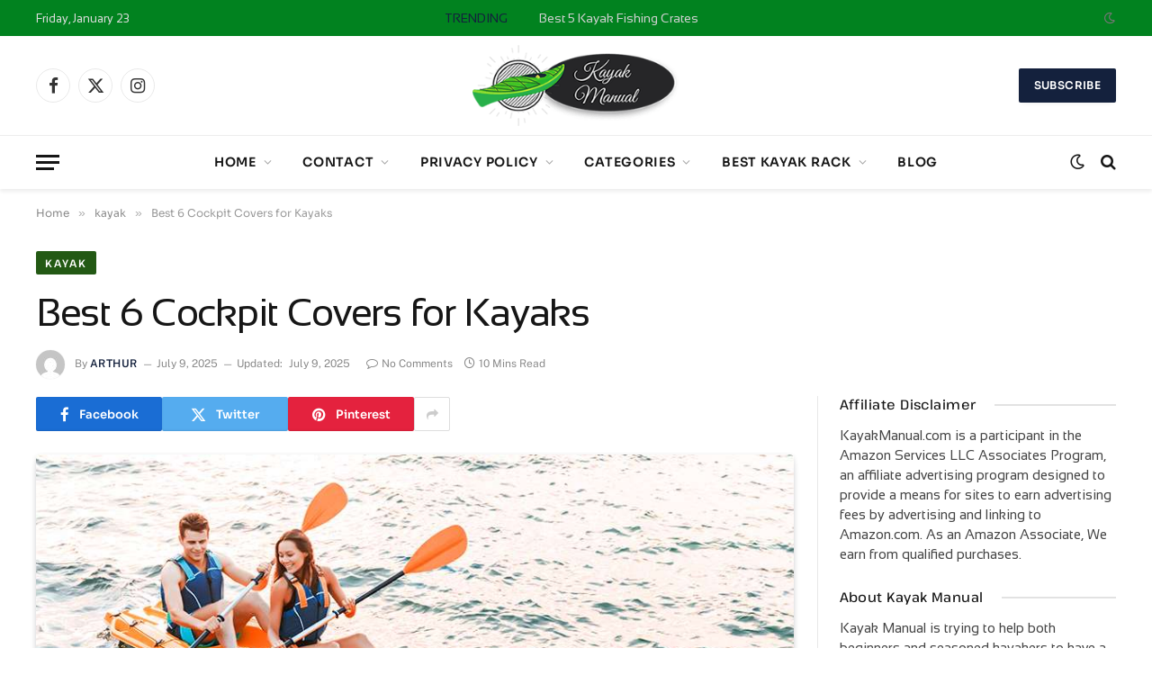

--- FILE ---
content_type: text/html; charset=UTF-8
request_url: https://kayakmanual.com/best-cockpit-covers-for-kayaks/
body_size: 51138
content:

<!DOCTYPE html>
<html dir="ltr" lang="en-US" prefix="og: https://ogp.me/ns#" class="s-light site-s-light">

<head><link rel="preconnect" href="https://fonts.gstatic.com" crossorigin /><link rel="dns-prefetch" href="https://fonts.gstatic.com" />

	<meta charset="UTF-8" />
	<meta name="viewport" content="width=device-width, initial-scale=1" />
	<title>Best 6 Cockpit Covers for Kayaks ( 2026) | Kayak Manual</title><link rel="preload" as="image" imagesrcset="https://kayakmanual.com/wp-content/uploads/2022/03/Cockpit-Covers.jpeg 890w, https://kayakmanual.com/wp-content/uploads/2022/03/Cockpit-Covers-300x153.jpeg 300w, https://kayakmanual.com/wp-content/uploads/2022/03/Cockpit-Covers-768x391.jpeg 768w, https://kayakmanual.com/wp-content/uploads/2022/03/Cockpit-Covers-550x280.jpeg 550w" imagesizes="(max-width: 788px) 100vw, 788px" /><link rel="preload" as="font" href="https://kayakmanual.com/wp-content/themes/smart-mag/css/icons/fonts/ts-icons.woff2?v3.2" type="font/woff2" crossorigin="anonymous" />

		<!-- All in One SEO 4.9.3 - aioseo.com -->
	<meta name="description" content="Keeping the cockpit of your kayak covered can save you a lot of hassles later. You have absolutely no idea how messy the situation could turn into at the end. An exposed cockpit is like an open invitation to critters and insets to get inside. Moreover, an open cockpit tends to invite dust, debris, and" />
	<meta name="robots" content="max-snippet:-1, max-image-preview:large, max-video-preview:-1" />
	<meta name="author" content="Arthur"/>
	<link rel="canonical" href="https://kayakmanual.com/best-cockpit-covers-for-kayaks/" />
	<meta name="generator" content="All in One SEO (AIOSEO) 4.9.3" />
		<meta property="og:locale" content="en_US" />
		<meta property="og:site_name" content="Kayak Manual" />
		<meta property="og:type" content="article" />
		<meta property="og:title" content="Best 6 Cockpit Covers for Kayaks ( 2026) | Kayak Manual" />
		<meta property="og:description" content="Keeping the cockpit of your kayak covered can save you a lot of hassles later. You have absolutely no idea how messy the situation could turn into at the end. An exposed cockpit is like an open invitation to critters and insets to get inside. Moreover, an open cockpit tends to invite dust, debris, and" />
		<meta property="og:url" content="https://kayakmanual.com/best-cockpit-covers-for-kayaks/" />
		<meta property="og:image" content="https://kayakmanual.com/wp-content/uploads/2022/03/Cockpit-Covers.jpeg" />
		<meta property="og:image:secure_url" content="https://kayakmanual.com/wp-content/uploads/2022/03/Cockpit-Covers.jpeg" />
		<meta property="og:image:width" content="890" />
		<meta property="og:image:height" content="453" />
		<meta property="article:published_time" content="2022-03-07T11:07:46+00:00" />
		<meta property="article:modified_time" content="2025-07-09T08:04:38+00:00" />
		<meta name="twitter:card" content="summary_large_image" />
		<meta name="twitter:title" content="Best 6 Cockpit Covers for Kayaks ( 2026) | Kayak Manual" />
		<meta name="twitter:description" content="Keeping the cockpit of your kayak covered can save you a lot of hassles later. You have absolutely no idea how messy the situation could turn into at the end. An exposed cockpit is like an open invitation to critters and insets to get inside. Moreover, an open cockpit tends to invite dust, debris, and" />
		<meta name="twitter:image" content="https://kayakmanual.com/wp-content/uploads/2022/03/Cockpit-Covers.jpeg" />
		<meta name="twitter:label1" content="Written by" />
		<meta name="twitter:data1" content="Arthur" />
		<meta name="twitter:label2" content="Est. reading time" />
		<meta name="twitter:data2" content="9 minutes" />
		<script type="application/ld+json" class="aioseo-schema">
			{"@context":"https:\/\/schema.org","@graph":[{"@type":"Article","@id":"https:\/\/kayakmanual.com\/best-cockpit-covers-for-kayaks\/#article","name":"Best 6 Cockpit Covers for Kayaks ( 2026) | Kayak Manual","headline":"Best 6 Cockpit Covers for Kayaks","author":{"@id":"https:\/\/kayakmanual.com\/author\/hitchadminprostar\/#author"},"publisher":{"@id":"https:\/\/kayakmanual.com\/#organization"},"image":{"@type":"ImageObject","url":"https:\/\/kayakmanual.com\/wp-content\/uploads\/2022\/03\/Cockpit-Covers.jpeg","width":890,"height":453,"caption":"Cockpit Covers for Kayaks"},"datePublished":"2022-03-07T11:07:46+00:00","dateModified":"2025-07-09T08:04:38+00:00","inLanguage":"en-US","mainEntityOfPage":{"@id":"https:\/\/kayakmanual.com\/best-cockpit-covers-for-kayaks\/#webpage"},"isPartOf":{"@id":"https:\/\/kayakmanual.com\/best-cockpit-covers-for-kayaks\/#webpage"},"articleSection":"kayak"},{"@type":"BreadcrumbList","@id":"https:\/\/kayakmanual.com\/best-cockpit-covers-for-kayaks\/#breadcrumblist","itemListElement":[{"@type":"ListItem","@id":"https:\/\/kayakmanual.com#listItem","position":1,"name":"Home","item":"https:\/\/kayakmanual.com","nextItem":{"@type":"ListItem","@id":"https:\/\/kayakmanual.com\/category\/kayak\/#listItem","name":"kayak"}},{"@type":"ListItem","@id":"https:\/\/kayakmanual.com\/category\/kayak\/#listItem","position":2,"name":"kayak","item":"https:\/\/kayakmanual.com\/category\/kayak\/","nextItem":{"@type":"ListItem","@id":"https:\/\/kayakmanual.com\/best-cockpit-covers-for-kayaks\/#listItem","name":"Best 6 Cockpit Covers for Kayaks"},"previousItem":{"@type":"ListItem","@id":"https:\/\/kayakmanual.com#listItem","name":"Home"}},{"@type":"ListItem","@id":"https:\/\/kayakmanual.com\/best-cockpit-covers-for-kayaks\/#listItem","position":3,"name":"Best 6 Cockpit Covers for Kayaks","previousItem":{"@type":"ListItem","@id":"https:\/\/kayakmanual.com\/category\/kayak\/#listItem","name":"kayak"}}]},{"@type":"Organization","@id":"https:\/\/kayakmanual.com\/#organization","name":"Kayak Manual","url":"https:\/\/kayakmanual.com\/","logo":{"@type":"ImageObject","url":"https:\/\/kayakmanual.com\/wp-content\/uploads\/2022\/03\/kayak-manual-new-green-logo.png","@id":"https:\/\/kayakmanual.com\/best-cockpit-covers-for-kayaks\/#organizationLogo","width":275,"height":108,"caption":"kayak manual logo"},"image":{"@id":"https:\/\/kayakmanual.com\/best-cockpit-covers-for-kayaks\/#organizationLogo"}},{"@type":"Person","@id":"https:\/\/kayakmanual.com\/author\/hitchadminprostar\/#author","url":"https:\/\/kayakmanual.com\/author\/hitchadminprostar\/","name":"Arthur","image":{"@type":"ImageObject","@id":"https:\/\/kayakmanual.com\/best-cockpit-covers-for-kayaks\/#authorImage","url":"https:\/\/secure.gravatar.com\/avatar\/b2924b5f0cbedd0f21f5ade97a792ae026372bca383ecd93e73d4683c7994421?s=96&d=mm&r=g","width":96,"height":96,"caption":"Arthur"}},{"@type":"WebPage","@id":"https:\/\/kayakmanual.com\/best-cockpit-covers-for-kayaks\/#webpage","url":"https:\/\/kayakmanual.com\/best-cockpit-covers-for-kayaks\/","name":"Best 6 Cockpit Covers for Kayaks ( 2026) | Kayak Manual","description":"Keeping the cockpit of your kayak covered can save you a lot of hassles later. You have absolutely no idea how messy the situation could turn into at the end. An exposed cockpit is like an open invitation to critters and insets to get inside. Moreover, an open cockpit tends to invite dust, debris, and","inLanguage":"en-US","isPartOf":{"@id":"https:\/\/kayakmanual.com\/#website"},"breadcrumb":{"@id":"https:\/\/kayakmanual.com\/best-cockpit-covers-for-kayaks\/#breadcrumblist"},"author":{"@id":"https:\/\/kayakmanual.com\/author\/hitchadminprostar\/#author"},"creator":{"@id":"https:\/\/kayakmanual.com\/author\/hitchadminprostar\/#author"},"image":{"@type":"ImageObject","url":"https:\/\/kayakmanual.com\/wp-content\/uploads\/2022\/03\/Cockpit-Covers.jpeg","@id":"https:\/\/kayakmanual.com\/best-cockpit-covers-for-kayaks\/#mainImage","width":890,"height":453,"caption":"Cockpit Covers for Kayaks"},"primaryImageOfPage":{"@id":"https:\/\/kayakmanual.com\/best-cockpit-covers-for-kayaks\/#mainImage"},"datePublished":"2022-03-07T11:07:46+00:00","dateModified":"2025-07-09T08:04:38+00:00"},{"@type":"WebSite","@id":"https:\/\/kayakmanual.com\/#website","url":"https:\/\/kayakmanual.com\/","name":"Kayak Manual","description":"Crazy About Kayaking","inLanguage":"en-US","publisher":{"@id":"https:\/\/kayakmanual.com\/#organization"}}]}
		</script>
		<!-- All in One SEO -->


<link href='https://fonts.gstatic.com' crossorigin rel='preconnect' />
<link rel="alternate" title="oEmbed (JSON)" type="application/json+oembed" href="https://kayakmanual.com/wp-json/oembed/1.0/embed?url=https%3A%2F%2Fkayakmanual.com%2Fbest-cockpit-covers-for-kayaks%2F" />
<link rel="alternate" title="oEmbed (XML)" type="text/xml+oembed" href="https://kayakmanual.com/wp-json/oembed/1.0/embed?url=https%3A%2F%2Fkayakmanual.com%2Fbest-cockpit-covers-for-kayaks%2F&#038;format=xml" />
<style id='wp-img-auto-sizes-contain-inline-css' type='text/css'>
img:is([sizes=auto i],[sizes^="auto," i]){contain-intrinsic-size:3000px 1500px}
/*# sourceURL=wp-img-auto-sizes-contain-inline-css */
</style>
<style id='wp-emoji-styles-inline-css' type='text/css'>

	img.wp-smiley, img.emoji {
		display: inline !important;
		border: none !important;
		box-shadow: none !important;
		height: 1em !important;
		width: 1em !important;
		margin: 0 0.07em !important;
		vertical-align: -0.1em !important;
		background: none !important;
		padding: 0 !important;
	}
/*# sourceURL=wp-emoji-styles-inline-css */
</style>
<style id="debloat-wp-block-library-css">@charset "UTF-8";.wp-block-button__link{align-content:center;box-sizing:border-box;cursor:pointer;display:inline-block;height:100%;text-align:center;word-break:break-word;}:where(.wp-block-button__link){border-radius:9999px;box-shadow:none;padding:calc(.667em + 2px) calc(1.333em + 2px);text-decoration:none;}.wp-block-button[style*=text-decoration] .wp-block-button__link{text-decoration:inherit;}:root :where(.wp-block-button .wp-block-button__link.is-style-outline),:root :where(.wp-block-button.is-style-outline>.wp-block-button__link){border:2px solid;padding:.667em 1.333em;}:root :where(.wp-block-button .wp-block-button__link.is-style-outline:not(.has-text-color)),:root :where(.wp-block-button.is-style-outline>.wp-block-button__link:not(.has-text-color)){color:currentColor;}:root :where(.wp-block-button .wp-block-button__link.is-style-outline:not(.has-background)),:root :where(.wp-block-button.is-style-outline>.wp-block-button__link:not(.has-background)){background-color:initial;background-image:none;}.wp-block-buttons{box-sizing:border-box;}.wp-block-buttons>.wp-block-button{display:inline-block;margin:0;}.wp-block-buttons[style*=text-decoration] .wp-block-button,.wp-block-buttons[style*=text-decoration] .wp-block-button__link{text-decoration:inherit;}.wp-block-buttons .wp-block-button__link{width:100%;}:where(.wp-block-columns){margin-bottom:1.75em;}:where(.wp-block-columns.has-background){padding:1.25em 2.375em;}:where(.wp-block-post-comments input[type=submit]){border:none;}:where(.wp-block-cover-image:not(.has-text-color)),:where(.wp-block-cover:not(.has-text-color)){color:#fff;}:where(.wp-block-cover-image.is-light:not(.has-text-color)),:where(.wp-block-cover.is-light:not(.has-text-color)){color:#000;}:root :where(.wp-block-cover h1:not(.has-text-color)),:root :where(.wp-block-cover h2:not(.has-text-color)),:root :where(.wp-block-cover h3:not(.has-text-color)),:root :where(.wp-block-cover h4:not(.has-text-color)),:root :where(.wp-block-cover h5:not(.has-text-color)),:root :where(.wp-block-cover h6:not(.has-text-color)),:root :where(.wp-block-cover p:not(.has-text-color)){color:inherit;}:where(.wp-block-file){margin-bottom:1.5em;}:where(.wp-block-file__button){border-radius:2em;display:inline-block;padding:.5em 1em;}:where(.wp-block-file__button):where(a):active,:where(.wp-block-file__button):where(a):focus,:where(.wp-block-file__button):where(a):hover,:where(.wp-block-file__button):where(a):visited{box-shadow:none;color:#fff;opacity:.85;text-decoration:none;}:where(.wp-block-form-input__input){font-size:1em;margin-bottom:.5em;padding:0 .5em;}:where(.wp-block-form-input__input)[type=date],:where(.wp-block-form-input__input)[type=datetime-local],:where(.wp-block-form-input__input)[type=datetime],:where(.wp-block-form-input__input)[type=email],:where(.wp-block-form-input__input)[type=month],:where(.wp-block-form-input__input)[type=number],:where(.wp-block-form-input__input)[type=password],:where(.wp-block-form-input__input)[type=search],:where(.wp-block-form-input__input)[type=tel],:where(.wp-block-form-input__input)[type=text],:where(.wp-block-form-input__input)[type=time],:where(.wp-block-form-input__input)[type=url],:where(.wp-block-form-input__input)[type=week]{border-style:solid;border-width:1px;line-height:2;min-height:2em;}:where(.wp-block-group.wp-block-group-is-layout-constrained){position:relative;}h1.has-text-align-left[style*=writing-mode]:where([style*=vertical-lr]),h1.has-text-align-right[style*=writing-mode]:where([style*=vertical-rl]),h2.has-text-align-left[style*=writing-mode]:where([style*=vertical-lr]),h2.has-text-align-right[style*=writing-mode]:where([style*=vertical-rl]),h3.has-text-align-left[style*=writing-mode]:where([style*=vertical-lr]),h3.has-text-align-right[style*=writing-mode]:where([style*=vertical-rl]),h4.has-text-align-left[style*=writing-mode]:where([style*=vertical-lr]),h4.has-text-align-right[style*=writing-mode]:where([style*=vertical-rl]),h5.has-text-align-left[style*=writing-mode]:where([style*=vertical-lr]),h5.has-text-align-right[style*=writing-mode]:where([style*=vertical-rl]),h6.has-text-align-left[style*=writing-mode]:where([style*=vertical-lr]),h6.has-text-align-right[style*=writing-mode]:where([style*=vertical-rl]){rotate:180deg;}@keyframes show-content-image{0%{visibility:hidden;}99%{visibility:hidden;}to{visibility:visible;}}@keyframes turn-on-visibility{0%{opacity:0;}to{opacity:1;}}@keyframes turn-off-visibility{0%{opacity:1;visibility:visible;}99%{opacity:0;visibility:visible;}to{opacity:0;visibility:hidden;}}@keyframes lightbox-zoom-in{0%{transform:translate(calc(( -100vw + var(--wp--lightbox-scrollbar-width) ) / 2 + var(--wp--lightbox-initial-left-position)),calc(-50vh + var(--wp--lightbox-initial-top-position))) scale(var(--wp--lightbox-scale));}to{transform:translate(-50%,-50%) scale(1);}}@keyframes lightbox-zoom-out{0%{transform:translate(-50%,-50%) scale(1);visibility:visible;}99%{visibility:visible;}to{transform:translate(calc(( -100vw + var(--wp--lightbox-scrollbar-width) ) / 2 + var(--wp--lightbox-initial-left-position)),calc(-50vh + var(--wp--lightbox-initial-top-position))) scale(var(--wp--lightbox-scale));visibility:hidden;}}:where(.wp-block-latest-comments:not([style*=line-height] .wp-block-latest-comments__comment)){line-height:1.1;}:where(.wp-block-latest-comments:not([style*=line-height] .wp-block-latest-comments__comment-excerpt p)){line-height:1.8;}:root :where(.wp-block-latest-posts.is-grid){padding:0;}:root :where(.wp-block-latest-posts.wp-block-latest-posts__list){padding-left:0;}ol,ul{box-sizing:border-box;}:root :where(.wp-block-list.has-background){padding:1.25em 2.375em;}:where(.wp-block-navigation.has-background .wp-block-navigation-item a:not(.wp-element-button)),:where(.wp-block-navigation.has-background .wp-block-navigation-submenu a:not(.wp-element-button)){padding:.5em 1em;}:where(.wp-block-navigation .wp-block-navigation__submenu-container .wp-block-navigation-item a:not(.wp-element-button)),:where(.wp-block-navigation .wp-block-navigation__submenu-container .wp-block-navigation-submenu a:not(.wp-element-button)),:where(.wp-block-navigation .wp-block-navigation__submenu-container .wp-block-navigation-submenu button.wp-block-navigation-item__content),:where(.wp-block-navigation .wp-block-navigation__submenu-container .wp-block-pages-list__item button.wp-block-navigation-item__content){padding:.5em 1em;}@keyframes overlay-menu__fade-in-animation{0%{opacity:0;transform:translateY(.5em);}to{opacity:1;transform:translateY(0);}}.has-drop-cap:not(:focus):first-letter{float:left;font-size:8.4em;font-style:normal;font-weight:100;line-height:.68;margin:.05em .1em 0 0;text-transform:uppercase;}:root :where(p.has-background){padding:1.25em 2.375em;}:where(p.has-text-color:not(.has-link-color)) a{color:inherit;}p.has-text-align-left[style*="writing-mode:vertical-lr"],p.has-text-align-right[style*="writing-mode:vertical-rl"]{rotate:180deg;}:where(.wp-block-post-comments-form input:not([type=submit])),:where(.wp-block-post-comments-form textarea){border:1px solid #949494;font-family:inherit;font-size:1em;}:where(.wp-block-post-comments-form input:where(:not([type=submit]):not([type=checkbox]))),:where(.wp-block-post-comments-form textarea){padding:calc(.667em + 2px);}:where(.wp-block-post-excerpt){box-sizing:border-box;margin-bottom:var(--wp--style--block-gap);margin-top:var(--wp--style--block-gap);}:where(.wp-block-preformatted.has-background){padding:1.25em 2.375em;}:where(.wp-block-search__button){border:1px solid #ccc;padding:6px 10px;}:where(.wp-block-search__input){appearance:none;border:1px solid #949494;flex-grow:1;font-family:inherit;font-size:inherit;font-style:inherit;font-weight:inherit;letter-spacing:inherit;line-height:inherit;margin-left:0;margin-right:0;min-width:3rem;padding:8px;text-decoration:unset !important;text-transform:inherit;}:where(.wp-block-search__button-inside .wp-block-search__inside-wrapper){background-color:#fff;border:1px solid #949494;box-sizing:border-box;padding:4px;}:where(.wp-block-search__button-inside .wp-block-search__inside-wrapper) :where(.wp-block-search__button){padding:4px 8px;}:root :where(.wp-block-separator.is-style-dots){height:auto;line-height:1;text-align:center;}:root :where(.wp-block-separator.is-style-dots):before{color:currentColor;content:"···";font-family:serif;font-size:1.5em;letter-spacing:2em;padding-left:2em;}:root :where(.wp-block-site-logo.is-style-rounded){border-radius:9999px;}:root :where(.wp-block-social-links .wp-social-link a){padding:.25em;}:root :where(.wp-block-social-links.is-style-logos-only .wp-social-link a){padding:0;}:root :where(.wp-block-social-links.is-style-pill-shape .wp-social-link a){padding-left:.6666666667em;padding-right:.6666666667em;}:root :where(.wp-block-tag-cloud.is-style-outline){display:flex;flex-wrap:wrap;gap:1ch;}:root :where(.wp-block-tag-cloud.is-style-outline a){border:1px solid;font-size:unset !important;margin-right:0;padding:1ch 2ch;text-decoration:none !important;}:root :where(.wp-block-table-of-contents){box-sizing:border-box;}:where(.wp-block-term-description){box-sizing:border-box;margin-bottom:var(--wp--style--block-gap);margin-top:var(--wp--style--block-gap);}:where(pre.wp-block-verse){font-family:inherit;}.editor-styles-wrapper,.entry-content{counter-reset:footnotes;}:root{--wp-block-synced-color:#7a00df;--wp-block-synced-color--rgb:122,0,223;--wp-bound-block-color:var(--wp-block-synced-color);--wp-editor-canvas-background:#ddd;--wp-admin-theme-color:#007cba;--wp-admin-theme-color--rgb:0,124,186;--wp-admin-theme-color-darker-10:#006ba1;--wp-admin-theme-color-darker-10--rgb:0,107,160.5;--wp-admin-theme-color-darker-20:#005a87;--wp-admin-theme-color-darker-20--rgb:0,90,135;--wp-admin-border-width-focus:2px;}@media (min-resolution:192dpi) { :root{--wp-admin-border-width-focus:1.5px;} }.wp-element-button{cursor:pointer;}:root{--wp--preset--font-size--normal:16px;--wp--preset--font-size--huge:42px;}.has-text-align-right{text-align:right;}html :where(.has-border-color){border-style:solid;}html :where([style*=border-top-color]){border-top-style:solid;}html :where([style*=border-right-color]){border-right-style:solid;}html :where([style*=border-bottom-color]){border-bottom-style:solid;}html :where([style*=border-left-color]){border-left-style:solid;}html :where([style*=border-width]){border-style:solid;}html :where([style*=border-top-width]){border-top-style:solid;}html :where([style*=border-right-width]){border-right-style:solid;}html :where([style*=border-bottom-width]){border-bottom-style:solid;}html :where([style*=border-left-width]){border-left-style:solid;}html :where(img[class*=wp-image-]){height:auto;max-width:100%;}:where(figure){margin:0 0 1em;}html :where(.is-position-sticky){--wp-admin--admin-bar--position-offset:var(--wp-admin--admin-bar--height,0px);}@media screen and (max-width:600px) { html :where(.is-position-sticky){--wp-admin--admin-bar--position-offset:0px;} }</style><link rel="stylesheet" id="debloat-wp-block-library-css" media="all" data-debloat-delay data-href="https://kayakmanual.com/wp-includes/css/dist/block-library/style.min.css?ver=6e25d43dc13ec895ee22afbfd1a9173a"/>
<style id='classic-theme-styles-inline-css' type='text/css'>
/*! This file is auto-generated */
.wp-block-button__link{color:#fff;background-color:#32373c;border-radius:9999px;box-shadow:none;text-decoration:none;padding:calc(.667em + 2px) calc(1.333em + 2px);font-size:1.125em}.wp-block-file__button{background:#32373c;color:#fff;text-decoration:none}
/*# sourceURL=/wp-includes/css/classic-themes.min.css */
</style>
<style id="aioseo/css/src/vue/standalone/blocks/table-of-contents/global.scss-css">.aioseo-toc-header{width:100%;position:relative}.aioseo-toc-header:has(.aioseo-toc-header-area){flex-direction:column;align-items:flex-start}.aioseo-toc-header .aioseo-toc-header-title{align-items:center;color:#434960;display:flex;flex:1 0 auto;font-size:24px;font-weight:700;line-height:125%;max-width:100%;gap:8px}.aioseo-toc-header .aioseo-toc-header-title .aioseo-toc-header-collapsible{display:flex;border-radius:2px;cursor:pointer;transition:transform .3s ease;background-color:#e5f0ff;box-sizing:border-box;justify-content:center;align-items:center}[dir=ltr] .aioseo-toc-header .aioseo-toc-header-title .aioseo-toc-header-collapsible{padding:8px 0 8px 10px}[dir=rtl] .aioseo-toc-header .aioseo-toc-header-title .aioseo-toc-header-collapsible{padding:8px 10px 8px 0}.aioseo-toc-header .aioseo-toc-header-title .aioseo-toc-header-collapsible svg{width:14px;height:14px}[dir=ltr] .aioseo-toc-header .aioseo-toc-header-title .aioseo-toc-header-collapsible svg{margin-right:10px}[dir=rtl] .aioseo-toc-header .aioseo-toc-header-title .aioseo-toc-header-collapsible svg{margin-left:10px}.aioseo-toc-header .aioseo-toc-header-instructions{color:#2c324c;font-size:16px;margin-bottom:0;margin-top:16px}.aioseo-toc-header .aioseo-toc-header-buttons{flex:0 1 auto}.aioseo-toc-contents{transition:transform .3s ease,opacity .3s ease;transform-origin:top;display:block;opacity:1;transform:scaleY(1);padding-top:12px}.aioseo-toc-collapsed{opacity:0;transform:scaleY(0);height:0;overflow:hidden}
</style>
<style id='global-styles-inline-css' type='text/css'>
:root{--wp--preset--aspect-ratio--square: 1;--wp--preset--aspect-ratio--4-3: 4/3;--wp--preset--aspect-ratio--3-4: 3/4;--wp--preset--aspect-ratio--3-2: 3/2;--wp--preset--aspect-ratio--2-3: 2/3;--wp--preset--aspect-ratio--16-9: 16/9;--wp--preset--aspect-ratio--9-16: 9/16;--wp--preset--color--black: #000000;--wp--preset--color--cyan-bluish-gray: #abb8c3;--wp--preset--color--white: #ffffff;--wp--preset--color--pale-pink: #f78da7;--wp--preset--color--vivid-red: #cf2e2e;--wp--preset--color--luminous-vivid-orange: #ff6900;--wp--preset--color--luminous-vivid-amber: #fcb900;--wp--preset--color--light-green-cyan: #7bdcb5;--wp--preset--color--vivid-green-cyan: #00d084;--wp--preset--color--pale-cyan-blue: #8ed1fc;--wp--preset--color--vivid-cyan-blue: #0693e3;--wp--preset--color--vivid-purple: #9b51e0;--wp--preset--gradient--vivid-cyan-blue-to-vivid-purple: linear-gradient(135deg,rgb(6,147,227) 0%,rgb(155,81,224) 100%);--wp--preset--gradient--light-green-cyan-to-vivid-green-cyan: linear-gradient(135deg,rgb(122,220,180) 0%,rgb(0,208,130) 100%);--wp--preset--gradient--luminous-vivid-amber-to-luminous-vivid-orange: linear-gradient(135deg,rgb(252,185,0) 0%,rgb(255,105,0) 100%);--wp--preset--gradient--luminous-vivid-orange-to-vivid-red: linear-gradient(135deg,rgb(255,105,0) 0%,rgb(207,46,46) 100%);--wp--preset--gradient--very-light-gray-to-cyan-bluish-gray: linear-gradient(135deg,rgb(238,238,238) 0%,rgb(169,184,195) 100%);--wp--preset--gradient--cool-to-warm-spectrum: linear-gradient(135deg,rgb(74,234,220) 0%,rgb(151,120,209) 20%,rgb(207,42,186) 40%,rgb(238,44,130) 60%,rgb(251,105,98) 80%,rgb(254,248,76) 100%);--wp--preset--gradient--blush-light-purple: linear-gradient(135deg,rgb(255,206,236) 0%,rgb(152,150,240) 100%);--wp--preset--gradient--blush-bordeaux: linear-gradient(135deg,rgb(254,205,165) 0%,rgb(254,45,45) 50%,rgb(107,0,62) 100%);--wp--preset--gradient--luminous-dusk: linear-gradient(135deg,rgb(255,203,112) 0%,rgb(199,81,192) 50%,rgb(65,88,208) 100%);--wp--preset--gradient--pale-ocean: linear-gradient(135deg,rgb(255,245,203) 0%,rgb(182,227,212) 50%,rgb(51,167,181) 100%);--wp--preset--gradient--electric-grass: linear-gradient(135deg,rgb(202,248,128) 0%,rgb(113,206,126) 100%);--wp--preset--gradient--midnight: linear-gradient(135deg,rgb(2,3,129) 0%,rgb(40,116,252) 100%);--wp--preset--font-size--small: 13px;--wp--preset--font-size--medium: 20px;--wp--preset--font-size--large: 36px;--wp--preset--font-size--x-large: 42px;--wp--preset--font-family--sansation: Sansation;--wp--preset--spacing--20: 0.44rem;--wp--preset--spacing--30: 0.67rem;--wp--preset--spacing--40: 1rem;--wp--preset--spacing--50: 1.5rem;--wp--preset--spacing--60: 2.25rem;--wp--preset--spacing--70: 3.38rem;--wp--preset--spacing--80: 5.06rem;--wp--preset--shadow--natural: 6px 6px 9px rgba(0, 0, 0, 0.2);--wp--preset--shadow--deep: 12px 12px 50px rgba(0, 0, 0, 0.4);--wp--preset--shadow--sharp: 6px 6px 0px rgba(0, 0, 0, 0.2);--wp--preset--shadow--outlined: 6px 6px 0px -3px rgb(255, 255, 255), 6px 6px rgb(0, 0, 0);--wp--preset--shadow--crisp: 6px 6px 0px rgb(0, 0, 0);}:where(.is-layout-flex){gap: 0.5em;}:where(.is-layout-grid){gap: 0.5em;}body .is-layout-flex{display: flex;}.is-layout-flex{flex-wrap: wrap;align-items: center;}.is-layout-flex > :is(*, div){margin: 0;}body .is-layout-grid{display: grid;}.is-layout-grid > :is(*, div){margin: 0;}:where(.wp-block-columns.is-layout-flex){gap: 2em;}:where(.wp-block-columns.is-layout-grid){gap: 2em;}:where(.wp-block-post-template.is-layout-flex){gap: 1.25em;}:where(.wp-block-post-template.is-layout-grid){gap: 1.25em;}.has-black-color{color: var(--wp--preset--color--black) !important;}.has-cyan-bluish-gray-color{color: var(--wp--preset--color--cyan-bluish-gray) !important;}.has-white-color{color: var(--wp--preset--color--white) !important;}.has-pale-pink-color{color: var(--wp--preset--color--pale-pink) !important;}.has-vivid-red-color{color: var(--wp--preset--color--vivid-red) !important;}.has-luminous-vivid-orange-color{color: var(--wp--preset--color--luminous-vivid-orange) !important;}.has-luminous-vivid-amber-color{color: var(--wp--preset--color--luminous-vivid-amber) !important;}.has-light-green-cyan-color{color: var(--wp--preset--color--light-green-cyan) !important;}.has-vivid-green-cyan-color{color: var(--wp--preset--color--vivid-green-cyan) !important;}.has-pale-cyan-blue-color{color: var(--wp--preset--color--pale-cyan-blue) !important;}.has-vivid-cyan-blue-color{color: var(--wp--preset--color--vivid-cyan-blue) !important;}.has-vivid-purple-color{color: var(--wp--preset--color--vivid-purple) !important;}.has-black-background-color{background-color: var(--wp--preset--color--black) !important;}.has-cyan-bluish-gray-background-color{background-color: var(--wp--preset--color--cyan-bluish-gray) !important;}.has-white-background-color{background-color: var(--wp--preset--color--white) !important;}.has-pale-pink-background-color{background-color: var(--wp--preset--color--pale-pink) !important;}.has-vivid-red-background-color{background-color: var(--wp--preset--color--vivid-red) !important;}.has-luminous-vivid-orange-background-color{background-color: var(--wp--preset--color--luminous-vivid-orange) !important;}.has-luminous-vivid-amber-background-color{background-color: var(--wp--preset--color--luminous-vivid-amber) !important;}.has-light-green-cyan-background-color{background-color: var(--wp--preset--color--light-green-cyan) !important;}.has-vivid-green-cyan-background-color{background-color: var(--wp--preset--color--vivid-green-cyan) !important;}.has-pale-cyan-blue-background-color{background-color: var(--wp--preset--color--pale-cyan-blue) !important;}.has-vivid-cyan-blue-background-color{background-color: var(--wp--preset--color--vivid-cyan-blue) !important;}.has-vivid-purple-background-color{background-color: var(--wp--preset--color--vivid-purple) !important;}.has-black-border-color{border-color: var(--wp--preset--color--black) !important;}.has-cyan-bluish-gray-border-color{border-color: var(--wp--preset--color--cyan-bluish-gray) !important;}.has-white-border-color{border-color: var(--wp--preset--color--white) !important;}.has-pale-pink-border-color{border-color: var(--wp--preset--color--pale-pink) !important;}.has-vivid-red-border-color{border-color: var(--wp--preset--color--vivid-red) !important;}.has-luminous-vivid-orange-border-color{border-color: var(--wp--preset--color--luminous-vivid-orange) !important;}.has-luminous-vivid-amber-border-color{border-color: var(--wp--preset--color--luminous-vivid-amber) !important;}.has-light-green-cyan-border-color{border-color: var(--wp--preset--color--light-green-cyan) !important;}.has-vivid-green-cyan-border-color{border-color: var(--wp--preset--color--vivid-green-cyan) !important;}.has-pale-cyan-blue-border-color{border-color: var(--wp--preset--color--pale-cyan-blue) !important;}.has-vivid-cyan-blue-border-color{border-color: var(--wp--preset--color--vivid-cyan-blue) !important;}.has-vivid-purple-border-color{border-color: var(--wp--preset--color--vivid-purple) !important;}.has-vivid-cyan-blue-to-vivid-purple-gradient-background{background: var(--wp--preset--gradient--vivid-cyan-blue-to-vivid-purple) !important;}.has-light-green-cyan-to-vivid-green-cyan-gradient-background{background: var(--wp--preset--gradient--light-green-cyan-to-vivid-green-cyan) !important;}.has-luminous-vivid-amber-to-luminous-vivid-orange-gradient-background{background: var(--wp--preset--gradient--luminous-vivid-amber-to-luminous-vivid-orange) !important;}.has-luminous-vivid-orange-to-vivid-red-gradient-background{background: var(--wp--preset--gradient--luminous-vivid-orange-to-vivid-red) !important;}.has-very-light-gray-to-cyan-bluish-gray-gradient-background{background: var(--wp--preset--gradient--very-light-gray-to-cyan-bluish-gray) !important;}.has-cool-to-warm-spectrum-gradient-background{background: var(--wp--preset--gradient--cool-to-warm-spectrum) !important;}.has-blush-light-purple-gradient-background{background: var(--wp--preset--gradient--blush-light-purple) !important;}.has-blush-bordeaux-gradient-background{background: var(--wp--preset--gradient--blush-bordeaux) !important;}.has-luminous-dusk-gradient-background{background: var(--wp--preset--gradient--luminous-dusk) !important;}.has-pale-ocean-gradient-background{background: var(--wp--preset--gradient--pale-ocean) !important;}.has-electric-grass-gradient-background{background: var(--wp--preset--gradient--electric-grass) !important;}.has-midnight-gradient-background{background: var(--wp--preset--gradient--midnight) !important;}.has-small-font-size{font-size: var(--wp--preset--font-size--small) !important;}.has-medium-font-size{font-size: var(--wp--preset--font-size--medium) !important;}.has-large-font-size{font-size: var(--wp--preset--font-size--large) !important;}.has-x-large-font-size{font-size: var(--wp--preset--font-size--x-large) !important;}.has-sansation-font-family{font-family: var(--wp--preset--font-family--sansation) !important;}
:where(.wp-block-post-template.is-layout-flex){gap: 1.25em;}:where(.wp-block-post-template.is-layout-grid){gap: 1.25em;}
:where(.wp-block-term-template.is-layout-flex){gap: 1.25em;}:where(.wp-block-term-template.is-layout-grid){gap: 1.25em;}
:where(.wp-block-columns.is-layout-flex){gap: 2em;}:where(.wp-block-columns.is-layout-grid){gap: 2em;}
:root :where(.wp-block-pullquote){font-size: 1.5em;line-height: 1.6;}
/*# sourceURL=global-styles-inline-css */
</style>
<style id="debloat-contact-form-7-css">@keyframes spin{from{transform:rotate(0deg);}to{transform:rotate(360deg);}}@keyframes blink{from{opacity:0;}50%{opacity:1;}to{opacity:0;}}</style><link rel="stylesheet" id="debloat-contact-form-7-css" media="all" data-debloat-delay data-href="https://kayakmanual.com/wp-content/plugins/contact-form-7/includes/css/styles.css?ver=6.1.4"/>
<style id="debloat-smartmag-core-css">@charset "UTF-8";html,body,div,span,object,iframe,h1,h2,h3,h4,h5,h6,p,blockquote,pre,a,abbr,address,cite,code,del,dfn,em,img,ins,kbd,q,samp,small,strong,sub,sup,var,b,i,hr,dl,dt,dd,ol,ul,li,fieldset,form,label,legend,table,caption,tbody,tfoot,thead,tr,th,td,article,aside,canvas,details,figure,figcaption,hgroup,menu,footer,header,nav,section,summary,time,mark,audio,video,button,input,textarea{margin:0;padding:0;border:0;vertical-align:baseline;font-size:100%;font-family:inherit;}article,aside,details,figcaption,figure,footer,header,hgroup,menu,nav,section{display:block;}ol,ul{list-style:none;}button,input[type=submit]{box-sizing:content-box;-webkit-appearance:none;cursor:pointer;}button::-moz-focus-inner,input::-moz-focus-inner{border:0;padding:0;}input[type=search]::-webkit-search-cancel-button,input[type=search]::-webkit-search-decoration{-webkit-appearance:none;}input[type=search]{-webkit-appearance:none;}a img{border:0;}img{max-width:100%;height:auto;}@media screen and (-ms-high-contrast: active), (-ms-high-contrast: none) { img{min-height:1px;} }::-webkit-input-placeholder{color:inherit;}::-moz-placeholder{color:inherit;opacity:1;}:-ms-input-placeholder{color:inherit;}html{box-sizing:border-box;}*,*::before,*::after{box-sizing:inherit;}:root{--body-font:"Public Sans",system-ui,sans-serif;--ui-font:var(--body-font);--text-font:var(--body-font);--title-font:var(--ui-font);--h-font:var(--ui-font);--text-size:14px;--text-lh:1.714;--main-width:1200px;--grid-gutter:36px;--wrap-padding:35px;--boxed-pad:45px;--sidebar-width:33.3333333333%;--sidebar-c-width:var(--sidebar-width);--sidebar-pad:38px;--sidebar-c-pad:var(--sidebar-pad);--c-sidebar-sep:var(--c-separator2);--max-width-md:680px;--title-size-xs:14px;--title-size-s:16px;--title-size-n:18px;--title-size-m:20px;--title-size-l:25px;--title-size-xl:30px;--title-fw-semi:600;--title-fw-bold:700;--grid-p-title:var(--title-size-m);--grid-sm-p-title:var(--title-size-s);--grid-lg-p-title:var(--title-size-l);--list-p-title:calc(var(--title-size-m) * 1.05);--small-p-title:var(--title-size-xs);--feat-grid-title-s:var(--title-size-n);--feat-grid-title-m:var(--title-size-m);--feat-grid-title-l:var(--title-size-l);--excerpt-size:15px;--post-content-size:1.186rem;--post-content-lh:1.7;--post-content-gaps:1.54em;--single-content-size:var(--post-content-size);--p-media-margin:1.867em;--p-spacious-pad:0px;--c-facebook:#1a6dd4;--c-twitter:#55acef;--c-pinterest:#e4223e;--c-linkedin:#02669a;--c-tumblr:#44546b;--c-instagram:#c13584;--c-vk:#45668e;--c-vimeo:#1ab7ea;--c-youtube:#f00;--c-dribbble:#ea4c89;--c-flickr:#0063dc;--c-email:#080808;--c-whatsapp:#23c761;--c-soundcloud:#f80;--c-rss:#f97d1e;--c-reddit:#ff4500;--c-telegram:#08c;--c-tiktok:#fe2c55;--c-discord:#5865f2;--c-twitch:#7b3ed6;--c-snapchat:#fffc00;--c-threads:#000;--c-mastodon:#6364ff;--c-spotify:#1db954;--c-bluesky:#1285fe;--block-wrap-mb:55px;--btn-height:38px;--btn-shadow:0 2px 7px -4px rgba(0,0,0,.16);}@media (max-width: 767px) { :root{--block-wrap-mb:45px;} }:root,.s-light{--c-main:#2ab391;--c-main-rgb:42,179,145;--c-contrast-0:#fff;--c-contrast-10:#fbfbfb;--c-contrast-50:#f7f7f7;--c-contrast-75:#efefef;--c-contrast-100:#e8e8e8;--c-contrast-125:#e2e2e2;--c-contrast-150:#ddd;--c-contrast-200:#ccc;--c-contrast-300:#bbb;--c-contrast-400:#999;--c-contrast-450:#8a8a8a;--c-contrast-500:#777;--c-contrast-600:#666;--c-contrast-650:#505050;--c-contrast-700:#444;--c-contrast-800:#333;--c-contrast-850:#191919;--c-contrast-900:#161616;--c-contrast:#000;--c-rgba:0,0,0;--c-separator:var(--c-contrast-100);--c-separator2:var(--c-contrast-125);--c-links:var(--c-contrast-900);--c-headings:var(--c-contrast-900);--c-excerpts:var(--c-contrast-650);--c-nav:var(--c-contrast-900);--c-nav-hov-bg:transparent;--c-nav-drop-sep:rgba(0,0,0,.07);--c-nav-blip:var(--c-contrast-300);--c-post-meta:var(--c-contrast-450);--footer-mt:60px;--footer-bg:#f7f7f7;--footer-lower-bg:#f0f0f0;}.s-dark:not(i),.site-s-dark,.site-s-dark .s-light{--c-contrast-0:#000;--c-contrast-10:#070707;--c-contrast-50:#111;--c-contrast-75:#151515;--c-contrast-100:#222;--c-contrast-125:#2b2b2b;--c-contrast-150:#333;--c-contrast-200:#444;--c-contrast-300:#555;--c-contrast-400:#777;--c-contrast-450:#999;--c-contrast-500:#bbb;--c-contrast-600:#c0c0c0;--c-contrast-650:#ccc;--c-contrast-700:#d1d1d1;--c-contrast-800:#ddd;--c-contrast-850:#ececec;--c-contrast-900:#f0f0f0;--c-contrast:#fff;--c-rgba:255,255,255;--c-a-hover:rgba(var(--c-rgba),.7);--c-headings:var(--c-contrast-850);--c-headings:var(--c-contrast-850);--c-excerpts:var(--c-contrast-650);--c-separator:rgba(var(--c-rgba),.13);--c-separator2:rgba(var(--c-rgba),.13);--c-links:var(--c-contrast-900);--c-nav:var(--c-contrast-900);--c-nav-drop-bg:var(--c-contrast-10);--c-nav-drop-sep:rgba(255,255,255,.1);--c-post-meta:rgba(var(--c-rgba),.65);--c-email:var(--c-contrast-300);--c-input-bg:rgba(var(--c-rgba),.1);--footer-bg:#0f0f11;--footer-lower-bg:#040404;}.site-s-dark{--footer-bg:#070708;}.site-s-dark body{background:#151516;}html{font-size:14px;}body{font-family:var(--body-font);line-height:1.5;color:var(--body-color,var(--c-contrast-700));background:var(--c-contrast-0);-webkit-text-size-adjust:100%;-webkit-tap-highlight-color:rgba(0,0,0,0);overflow-x:hidden;}@media (max-width: 1200px) { .main-wrap{overflow-x:clip;} }@media (max-width: 767px) { body,html{overflow-x:hidden;} }::selection{background:var(--c-main);color:#fff;}img::selection{background:transparent;}:root{--admin-bar-h:32px;}@media (max-width: 782px) { :root{--admin-bar-h:46px;} }*,:before,:after{-webkit-font-smoothing:antialiased;}p{margin-bottom:21px;word-break:break-all;word-break:break-word;overflow-wrap:break-word;}h1{font-size:1.846em;}h2{font-size:1.5em;}h3{font-size:1.285em;}h4{font-size:1.21em;}h5{font-size:1.107em;}h1,h2,h3,h4,h5,h6,.h-tag{font-weight:var(--title-fw-bold);font-family:var(--h-font);color:var(--c-headings);}a{color:var(--c-a,var(--c-links));text-decoration:none;transition:all .25s ease-in-out;}a:hover{text-decoration:none;color:var(--c-a-hover,var(--c-main));}ul,ol{list-style-type:var(--ul-style,none);margin:var(--ul-margin,0);margin-left:var(--ul-ml,0);}@media (max-width: 540px) { ul,ol{margin-left:var(--ul-ml-xs,0);} }ol li::marker{font-size:max(.95em,12px);}li{padding:var(--li-padding,0);padding-left:var(--li-pl,0);margin:var(--li-margin,0);margin-bottom:var(--li-mb,0);}input,textarea,select{border:1px solid var(--c-contrast-150);padding:7px 12px;outline:0;height:auto;font-size:14px;color:var(--c-contrast-500);max-width:100%;border-radius:2px;box-shadow:0 2px 7px -4px rgba(0,0,0,.1);background:var(--c-input-bg,var(--c-contrast-0));}input{width:var(--input-width,initial);height:var(--input-height,38px);}input[type=checkbox],input[type=radio]{width:initial;height:initial;}input:focus,textarea:focus,select:focus{border-color:var(--c-contrast-400);color:var(--c-contrast-650);}input[type=submit],button,input[type=reset] input[type=button],.ts-button{-webkit-appearance:none;padding:var(--btn-pad,0 17px);font-family:var(--ui-font);font-size:var(--btn-f-size,12px);font-weight:var(--btn-f-weight,600);line-height:var(--btn-l-height,var(--btn-height));height:var(--btn-height);letter-spacing:.03em;text-transform:uppercase;text-align:center;box-shadow:var(--btn-shadow);transition:.25s ease-in-out;background:var(--c-main);color:#fff;border:0;border-radius:2px;}input[type=submit]:hover,button:hover,input[type=reset] input[type=button]:hover,.ts-button:hover{background:#161616;border-color:#161616;color:#fff;}.s-dark input[type=submit]:hover,.s-dark button:hover,.s-dark input[type=reset] input[type=button]:hover,.s-dark .ts-button:hover{border-color:#555;}button:focus{outline:0;}input[type=submit]:active,button:active,input[type=button]:active{opacity:.9;}.ts-button:not(._),.ts-button-alt:not(._){box-shadow:var(--btn-shadow);}.search-form{display:flex;}.search-form .search-field{width:100%;}.search-form input[type=submit]{border-top-left-radius:0;border-bottom-left-radius:0;margin-left:-2px;}.cf:after,.cf:before{content:"";display:table;flex-basis:0;order:1;}.cf:after{clear:both;}.visuallyhidden,.screen-reader-text{border:0;clip:rect(0 0 0 0);height:1px;margin:-1px;overflow:hidden;padding:0;position:absolute;width:1px;}.main-color{color:var(--c-main);}.post-title{color:var(--c-headings);font-family:var(--title-font);line-height:1.36;}.post-title a{--c-links:initial;--c-a:initial;--c-a-hover:var(--c-main);display:block;}@keyframes ts-spinner-scale{0%{transform:scale(0);opacity:0;}50%{opacity:1;}100%{transform:scale(1);opacity:0;}}.lazyload,.lazyloading{will-change:opacity !important;background-color:var(--c-contrast-150);}.lazyload:not(._),.lazyloading:not(._){opacity:.1;}.no-display{will-change:opacity;opacity:0;}.lazyloaded,.appear{will-change:initial;opacity:1;}.wp-post-image,.post-content img,.appear,.lazyload,.lazyloading{transition:opacity .3s ease-in-out;}@media (min-width: 941px) { .wp-post-image,.post-content:hover img{will-change:opacity;} }:where(.ts-img-hov-fade) .wp-post-image:hover{opacity:.85;}:where(.ts-img-hov-saturate) .wp-post-image{transition-property:filter;}:where(.ts-img-hov-saturate) .wp-post-image:hover{filter:brightness(1.08);}.bg-cover{display:block;width:100%;height:100%;background-repeat:no-repeat;background-position:center center;background-size:cover;}@keyframes fade-in{0%{opacity:0;}100%{opacity:1;}}@keyframes bouncedelay{0%,80%,100%{transform:scale(0);}40%{transform:scale(1);}}@keyframes fade-in-up{from{opacity:0;transform:translate3d(0,var(--fade-transform),0);}to{opacity:1;transform:none;}}@keyframes fade-in-up-lg{from{opacity:0;transform:translate3d(0,8px,0);}to{opacity:1;transform:none;}}@keyframes fade-in-down-lg{from{opacity:0;transform:translate3d(0,-8px,0);}to{opacity:1;transform:none;}}.fade-in:not(._){visibility:visible;opacity:1;}.fade-in-up{--fade-transform:2px;will-change:transform;animation:.5s fade-in-up ease-out;animation-fill-mode:both;}.fade-in-up-lg{will-change:transform;animation:.65s fade-in-up-lg ease-out;animation-fill-mode:both;}.fade-in-down-lg{will-change:transform;animation:.65s fade-in-down-lg ease-out;animation-fill-mode:both;}.media-ratio{position:relative;display:block;height:0;}.media-ratio .wp-post-image,.media-ratio > img{position:absolute;top:0;left:0;width:100%;height:100%;object-fit:cover;border-radius:var(--media-radius,0);}.media-ratio.ratio-16-9{padding-bottom:56.25%;}.ts-contain,.wrap,.main-wrap{max-width:100%;box-sizing:border-box;}.ts-contain,.wrap{width:100%;margin:0 auto;}@media (min-width: 1201px) { .wrap{width:var(--main-width);} }@media (max-width: 940px) { .wrap{max-width:var(--max-width-md);} }@media (min-width: 1201px) { .ts-contain,.main{width:calc(var(--main-width) + var(--wrap-padding) * 2);} }@media (max-width: 940px) { .ts-contain,.main{max-width:calc(var(--max-width-md) + 70px);} }.main{margin:42px auto;}.ts-contain,.main{padding:0 35px;padding:0 var(--wrap-padding);}@media (max-width: 940px) { .ts-contain,.main{--wrap-padding:25px;} }@media (max-width: 540px) { .ts-contain,.main{--wrap-padding:20px;} }@media (max-width: 350px) { .ts-contain,.main{--wrap-padding:15px;} }.ts-contain .ts-contain,.main .ts-contain{padding:0;}@media (min-width: 941px) { .main-content:not(.main),.no-sidebar .right-sidebar .main-content{width:calc(100% - var(--sidebar-c-width));} }.ts-row,.row,.b-row{--grid-gutter-h:calc(var(--grid-gutter) / 2);display:flex;flex-wrap:wrap;margin-right:calc(-1 * var(--grid-gutter-h));margin-left:calc(-1 * var(--grid-gutter-h));}.grid{display:grid;grid-column-gap:var(--grid-gutter);grid-row-gap:var(--grid-row-gap,0);}@media (max-width: 767px) { .grid{--grid-gutter:26px;} }.cols-gap-sm{--grid-gutter:26px;}.cols-gap-lg{--grid-gutter:50px;}@media (max-width: 767px) { .cols-gap-lg{--grid-gutter:26px;} }.grid-1{--col:100%;grid-template-columns:repeat(1,minmax(0,1fr));}.grid-3{--col:33.3333333333%;grid-template-columns:repeat(3,minmax(0,1fr));}.grid-4{--col:25%;grid-template-columns:repeat(4,minmax(0,1fr));}@media (max-width: 940px) { .md\:grid-1{--col:100%;grid-template-columns:repeat(1,minmax(0,1fr));}.md\:grid-2{--col:50%;grid-template-columns:repeat(2,minmax(0,1fr));} }@media (max-width: 767px) { .sm\:grid-1{--col:100%;grid-template-columns:repeat(1,minmax(0,1fr));} }@media (max-width: 540px) { .xs\:grid-1{--col:100%;grid-template-columns:repeat(1,minmax(0,1fr));} }.col-4{width:33.3333333333%;}.col-6{width:50%;}.col-8{width:66.6666666667%;}.column{width:100%;}.column,[class^=col-],[class*=" col-"]{flex:0 0 auto;padding-left:var(--grid-gutter-h);padding-right:var(--grid-gutter-h);}@media (max-width: 940px) { .column,[class^=col-],[class*=" col-"]{width:100%;} }.breadcrumbs{margin:0 auto;margin-bottom:30px;font-family:var(--ui-font);--c-a:var(--c-contrast-450);--c-a-hover:var(--c-links);font-size:12px;color:var(--c-contrast-400);line-height:1;}.breadcrumbs .delim,.breadcrumbs .separator{font-family:Arial,system-ui,sans-serif;padding:0 10px;font-size:1.141em;line-height:.7;opacity:.8;}.breadcrumbs .label{color:var(--c-main);margin-right:21px;text-transform:uppercase;}.breadcrumbs .inner{text-overflow:ellipsis;overflow:hidden;white-space:nowrap;line-height:1.2;}.breadcrumbs-a{margin-top:20px;margin-bottom:20px;}.breadcrumbs-a + .main{margin-top:35px;}.main-featured .row.appear{opacity:1;-webkit-transform:translate3d(0,0,0);}@keyframes slider-fade-in{from{opacity:0;transform:translate3d(0,0px,0);}to{opacity:1;transform:none;}}html :where([style*=border-width]){border-style:solid;}p img,figure img{vertical-align:middle;}p.has-drop-cap:not(:focus):first-letter{float:left;font-size:calc(70px + 2.2em);line-height:.78;margin:.02em 13px 0em 0;text-transform:uppercase;font-family:-apple-system,BlinkMacSystemFont,Verdana,Arial,sans-serif;font-style:normal;font-weight:400;color:rgba(var(--c-rgba),.8);}@media (max-width: 540px) { p.has-drop-cap:not(:focus):first-letter{font-size:calc(60px + 1.8em);} }@supports (-ms-ime-align: auto) { p.has-drop-cap:not(:focus):first-letter{font-size:6.1em;} }.wp-block-buttons{padding:6px 0;display:flex;flex-wrap:wrap;}.wp-block-buttons:not(._){gap:18px;}.wp-block-button{--bg-color:var(--c-main);--text-color:#fff;--btn-height:42px;--btn-pad:0 24px;}@media (max-width: 767px) { .wp-block-button{--btn-pad:.875em 2em;} }.wp-block-button__link{-webkit-appearance:none;padding:var(--btn-pad,0 17px);font-family:var(--ui-font);font-size:var(--btn-f-size,12px);font-weight:var(--btn-f-weight,600);line-height:var(--btn-l-height,var(--btn-height));height:var(--btn-height);letter-spacing:.03em;text-transform:uppercase;text-align:center;box-shadow:var(--btn-shadow);transition:.25s ease-in-out;border-radius:0;display:inline-flex;align-items:center;}@media (max-width: 767px) { .wp-block-button__link{line-height:1.75;height:auto;} }.wp-block-button__link:not(.has-background){background:var(--bg-color);}.wp-block-button__link:not(.has-text-color){color:var(--text-color);}.wp-block-button__link:not(._):hover{opacity:1;background:#000;border-color:#000;color:#fff;}.post-content,.textwidget,.wp-block-group__inner-container{--ul-style:disc;--ul-margin:calc(var(--post-content-gaps) + .26em) auto;--ul-ml:35px;--ul-ml-xs:22px;--li-pl:3px;--li-mb:.44em;}.post-content p,.post-content > div,.post-content > dl,.post-content > iframe,.textwidget p,.textwidget > div,.textwidget > dl,.textwidget > iframe,.wp-block-group__inner-container p,.wp-block-group__inner-container > div,.wp-block-group__inner-container > dl,.wp-block-group__inner-container > iframe{margin-bottom:var(--post-content-gaps);}.post-content strong,.textwidget strong,.wp-block-group__inner-container strong{font-weight:var(--title-fw-bold);}.post-content ol,.textwidget ol,.wp-block-group__inner-container ol{list-style-type:decimal;}.post-content li > ul,.post-content li > ol,.textwidget li > ul,.textwidget li > ol,.wp-block-group__inner-container li > ul,.wp-block-group__inner-container li > ol{margin-top:.5em;margin-bottom:.5em;}.post-content,.textwidget{--c-a:var(--c-main);--c-a-hover:var(--c-links);}.post-content > :not(._):last-child,.textwidget > :not(._):last-child{margin-bottom:0;}.post-content > :not(._):first-child,.textwidget > :not(._):first-child{margin-top:0;}.post-content h1,.post-content h2,.post-content h3,.post-content h4,.post-content h5,.post-content h6,.textwidget h1,.textwidget h2,.textwidget h3,.textwidget h4,.textwidget h5,.textwidget h6{margin-top:1.35em;margin-bottom:.75em;font-weight:var(--title-fw-bold);color:var(--c-headings);font-family:var(--text-h-font,inherit);line-height:1.5;}.post-content a:hover img,.textwidget a:hover img{opacity:1;}.post-content{font-family:var(--text-font);font-size:var(--text-size);font-size:var(--post-content-size);line-height:var(--text-lh);line-height:var(--post-content-lh);text-rendering:optimizeLegibility;color:var(--c-contrast-800);--wp--preset--font-size--small:14px;--wp--preset--font-size--large:22px;}@media (max-width: 767px) { .post-content{font-size:max(14px,calc(var(--post-content-size) * .96));} }.post-content .search-field{vertical-align:top;}.entry-content{--post-content-size:var(--single-content-size);}.content-spacious{--p-spacious-pad:3.9340101523%;}@media (max-width: 767px) { .content-spacious{--p-spacious-pad:min(3.9340101523%,calc(var(--wrap-padding) + 8px));} }@media (min-width: 768px) { .content-spacious{padding-left:var(--p-spacious-pad);padding-right:var(--p-spacious-pad);} }@media (min-width: 941px) and (max-width: 1100px) { .content-spacious{--p-spacious-pad:0px;} }.spc-social{display:flex;align-items:center;}.spc-social .icon{font-size:var(--spc-social-fs,14px);line-height:1.6;width:1.2em;text-align:center;}.spc-social .service{display:flex;height:100%;align-items:center;justify-content:center;padding:0 3px;margin-right:var(--spc-social-space,2px);color:var(--c-spc-social,inherit);background:var(--c-spcs-bg,transparent);}.spc-social .service:hover{opacity:var(--spcs-hov-opacity,.8);color:var(--c-spc-social-hov,var(--c-main));}.spc-social .service:last-child{margin-right:0;}.spc-social-b{--spc-social-fs:19px;--spc-social-size:38px;--spc-social-space:9px;}.spc-social-b .icon{line-height:1;width:auto;}.spc-social-b .service{padding:0;width:var(--spc-social-size);height:var(--spc-social-size);border:1px solid rgba(0,0,0,.09);border-radius:50%;}.s-dark .spc-social-b .service{background:rgba(var(--c-rgba),.12);background:var(--c-spcs-bg,rgba(var(--c-rgba),.12));}.spc-social-bg{--c-spc-social:#fff;--spcs-hov-opacity:.8;}.spc-social-bg .service{--c-spcs-bg:var(--c-spcs-icon);}.spc-social-bg .service:hover{color:var(--c-spc-social);}.spc-social-colored .service{--c-spc-social:var(--c-spcs-icon);}.spc-social-colored .service:hover{color:var(--c-spc-social);}.spc-social-colors .service{--c-spcs-icon:#000;}:where(.s-dark) .spc-social-colors .service{--c-spcs-icon:#7b7b7b;}.spc-social-colors .s-facebook{--c-spcs-icon:var(--c-facebook);}.spc-social-colors .s-twitter{--c-spcs-icon:var(--c-twitter);}.spc-social-colors .s-instagram{--c-spcs-icon:var(--c-instagram);}.spc-social-colors .s-pinterest{--c-spcs-icon:var(--c-pinterest);}.spc-social-colors .s-tumblr{--c-spcs-icon:var(--c-tumblr);}.spc-social-colors .s-linkedin{--c-spcs-icon:var(--c-linkedin);}.spc-social-block{flex-wrap:wrap;margin-bottom:calc(-1 * var(--spc-social-space,2px));}.spc-social-block .service{margin-bottom:var(--spc-social-space,2px);}.post-meta{--p-meta-sep:"—";display:flex;flex-direction:column;margin-bottom:var(--p-meta-mb,initial);font-family:var(--ui-font);font-size:12px;color:var(--c-post-meta);line-height:1.5;}.post-meta-items a{color:inherit;}.post-meta .has-author-img,.post-meta .has-sponsor-logo{line-height:1.9;}.post-meta .meta-item:before{content:"—";content:var(--p-meta-sep);padding:0 var(--p-meta-sep-pad,4px);display:inline-block;transform:scale(.916);}.post-meta .has-icon{white-space:nowrap;}.post-meta .has-icon:before{display:none;}.post-meta .has-icon i{font-size:var(--p-meta-icons-s,1.083em);color:var(--c-p-meta-icons);margin-right:4px;}.post-meta .has-next-icon{margin-right:var(--p-meta-icons-mr,10px);}.post-meta .has-next-icon:not(.has-icon){margin-right:18px;}.post-meta .meta-item:first-child:before{display:none;}.post-meta .post-title{margin:var(--p-title-space,9px) 0;}.post-meta .post-author > a{color:var(--c-contrast-850);font-weight:500;}.post-meta .post-author img{display:inline-flex;vertical-align:middle;border-radius:50%;align-self:center;box-shadow:0 0 1px rgba(0,0,0,.2);}.post-meta .post-author img + img{margin-left:-3px;}.post-meta .post-author img:last-of-type{margin-right:var(--p-meta-author-img-mr,7px);}.post-meta .post-author .has-img{display:inline-flex;vertical-align:middle;align-items:center;}.post-meta .cat-labels{display:inline-flex;margin-bottom:-5px;}.post-meta .cat-labels .category{display:inline-flex;margin-bottom:6px;}.post-meta .meta-item + .cat-labels{vertical-align:middle;margin-left:8px;}.post-meta .meta-item + .cat-labels:before{content:"";}.post-meta .cat-labels + .meta-item:before{content:"";margin-left:3px;}.post-meta .updated-on{margin-right:7px;}.post-meta > :last-child{margin-bottom:0;}.post-meta > :first-child{margin-top:0;}.post-meta > .is-title:last-child{margin-bottom:0 !important;}.post-meta > .is-title:first-child{margin-top:0 !important;}.load-button.loading{cursor:default;}.author-box{border-top:1px solid var(--c-separator);padding-top:35px;margin-bottom:45px;}.author-info{font-size:14px;overflow:hidden;}.author-info .avatar{float:left;margin-right:25px;border-radius:50%;}@media (max-width: 767px) { .author-info .avatar{width:70px;margin-right:17px;} }.author-info [rel=author]{color:var(--c-links);font-weight:600;font-size:17px;font-family:var(--ui-font);line-height:1.2;}.author-info .social-icons{margin-left:auto;}@media (max-width: 540px) { .author-info .social-icons{display:block;float:none;width:100%;text-align:left;margin-top:13px;} }.author-info .social-icons li{margin-right:10px;}.author-info .social-icons li a{background:transparent;color:var(--c-contrast-700);font-size:14px;}.author-info .social-icons li a:hover{color:var(--c-contrast);}.author-info .description{display:flex;flex-wrap:wrap;line-height:1.714;}.author-info .bio{width:100%;margin-top:14px;margin-bottom:0;}.l-post .media{position:relative;align-self:flex-start;border-radius:var(--media-radius,0);overflow:hidden;}.l-post .content{position:relative;}.l-post img{max-width:initial;}.l-post .image-link{display:block;position:relative;max-width:100%;}.l-post .post-title{font-size:var(--title-size-m);font-weight:var(--title-fw-bold);}@media (max-width: 540px) { .l-post .post-title a{display:initial;} }@media (max-width: 540px) { .l-post .post-meta-items a{pointer-events:none;}.touch .l-post .post-meta-items a{pointer-events:auto;} }.grid-post .media{margin-bottom:16px;}.grid-post .media:last-child{margin-bottom:0;}.grid-post .image-link{width:100%;}.grid-post .post-title{font-size:var(--grid-p-title);}.grid-sm-post .image-link{width:100%;}.grid-sm-post .post-title{font-size:var(--grid-sm-p-title);margin-top:11px;}.small-post{display:flex;width:100%;--post-format-scale:.82;}.small-post .p-meta-b{margin-top:9px;}.small-post .post-title{font-size:var(--small-p-title);font-weight:var(--title-fw-semi);line-height:1.43;}.small-post .media{display:block;width:110px;max-width:40%;margin-right:18px;flex-shrink:0;}.small-post .media img{display:block;}.small-post .content{margin-top:2px;flex-grow:1;}.small-post .review-number{height:26px;line-height:26px;min-width:26px;}.small-post .post-meta .main-stars{font-size:15px;}.small-post .review-radial{transform:scale(.85);margin:0;}.loop-sep{overflow:hidden;}.loop-sep .l-post:after{content:"";position:absolute;left:0;width:100%;bottom:calc(var(--grid-row-gap) / 2 * -1);border-bottom:1px solid var(--c-separator);}.loop-grid{--grid-row-gap:36px;}.loop-grid .l-post .image-link{overflow:hidden;}.loop-grid-sm{--grid-row-gap:26px;}.loop-small{--grid-row-gap:25px;}.loop-small .l-post{position:relative;}.loop-small-sep{--grid-row-gap:32px;}.mobile-menu{--c-sep:rgba(var(--c-rgba),.08);font-size:16px;font-family:var(--ui-font);font-weight:700;letter-spacing:0;color:var(--c-links);-webkit-font-smoothing:antialiased;}.mobile-menu.s-dark,.s-dark .mobile-menu{--c-sep:rgba(var(--c-rgba),.11);}.mobile-menu li{position:relative;display:flex;width:100%;flex-wrap:wrap;border-bottom:1px solid var(--c-sep);}.mobile-menu li a{max-width:calc(100% - 65px);float:none;display:block;padding:12px 0;padding-right:50px;line-height:1.5;color:inherit;}.mobile-menu li li{padding-left:12px;border:0;}.mobile-menu li ul li:last-child ul{border-bottom-color:transparent;}.mobile-menu ul{width:100%;max-height:0;opacity:0;background:transparent;overflow:hidden;border:0;transition:opacity .6s ease,max-height .8s ease;}.mobile-menu ul > li > ul li{padding-left:15px;}.mobile-menu ul li a{padding:8px 0;font-size:.93em;font-size:max(13px,.93em);font-weight:500;}.mobile-menu .nav-icons,.mobile-menu .mega-menu{display:none;}.mobile-menu .item-active > ul{opacity:1;max-height:3000px;transition:opacity .4s ease-in,max-height 1s ease-in;}.mobile-menu > .item-active{padding-bottom:10px;}.mobile-menu .chevron{display:flex;align-items:center;margin-left:auto;padding:0 25px;margin-right:-15px;border:0;color:var(--c-contrast-400);text-align:center;font-size:12px;-webkit-text-stroke:1.2px var(--c-contrast-0);line-height:1.8;cursor:pointer;}.mobile-menu .item-active > .chevron{transform:rotate(180deg);}.mobile-menu li:hover > a{opacity:.8;}.off-canvas{position:fixed;top:0;left:0;display:flex;flex-direction:column;height:100%;width:80vw;min-width:320px;max-width:370px;box-sizing:border-box;background:var(--c-contrast-0);z-index:10000;transform:translate3d(-100%,0,0);transition:.4s ease-in-out;transition-property:transform,visibility;visibility:hidden;content-visibility:auto;}@media (max-width: 350px) { .off-canvas{min-width:300px;} }.off-canvas-head{padding:0 25px;padding-top:38px;margin-bottom:20px;}.off-canvas-content{display:flex;flex-direction:column;padding:25px;overflow-y:auto;overflow-x:hidden;flex:1 1 auto;}@media (min-width: 941px) { .off-canvas-content{--c-sb:var(--c-contrast-200);--c-sb-track:transparent;--sb-size:4px;--sb-width:thin;scrollbar-width:var(--sb-width);scrollbar-color:var(--c-sb) var(--c-sb-track);}.off-canvas-content::-webkit-scrollbar-track{background-color:var(--c-sb-track);}.off-canvas-content::-webkit-scrollbar-thumb{background-color:var(--c-sb);border-radius:3px;}.has-scrollbar .off-canvas-content::-webkit-scrollbar{width:var(--sb-size);} }.off-canvas .mobile-menu{margin-bottom:45px;}.off-canvas .logo-image{display:inline-block;max-width:calc(100% - 34px);}.off-canvas .ts-logo{display:flex;justify-content:center;align-items:center;}.off-canvas .close{position:absolute;top:0;right:0;padding:0 9px;background:#161616;color:#fff;line-height:26px;font-size:14px;}.off-canvas .mobile-menu{margin-top:-10px;transition:opacity .5s ease-in;opacity:.2;}.off-canvas .spc-social{--c-spc-social:var(--c-contrast);--spc-social-fs:17px;padding-top:10px;margin-top:auto;justify-content:center;}.off-canvas.s-dark .close,.s-dark .off-canvas .close{background:var(--c-contrast-200);}.off-canvas-backdrop{content:"";position:fixed;opacity:0;z-index:9999;pointer-events:none;height:0;width:0;top:0;left:0;background:rgba(0,0,0,.3);transition:opacity .3s ease-in-out;}.off-canvas-active{overflow:hidden;}.off-canvas-active .off-canvas{transform:translate3d(0,0,0);visibility:visible;box-shadow:2px 0px 15px 0 rgba(0,0,0,.1);}.off-canvas-active .mobile-menu{opacity:1;}.off-canvas-active .off-canvas-backdrop{opacity:1;width:100%;height:100%;pointer-events:auto;}.search-modal.s-dark,.s-dark .search-modal{--bg-opacity:.95;}.search-modal.mfp-bg{background:var(--c-contrast-0);opacity:0;transition:.35s ease-in-out;will-change:opacity;position:fixed;z-index:10001;pointer-events:none;}.search-modal.mfp-bg.mfp-ready{opacity:var(--bg-opacity,.98);}.search-modal.mfp-bg.mfp-removing{opacity:0;}.search-modal .search-modal-wrap{display:block;}.search-modal.mfp-ready.mfp-wrap{opacity:1;transform:none;}.search-modal.mfp-wrap,.search-modal.mfp-removing.mfp-wrap{opacity:0;will-change:opacity;transition:.4s ease-in-out;transform:scale(.95);}.search-modal.mfp-removing.mfp-wrap{transition-duration:.2s;}.search-modal .mfp-close{position:absolute;z-index:1046;top:20px;right:20px;padding:0;background:transparent;color:var(--c-contrast);font-size:60px;font-family:Arial,Baskerville,monospace;line-height:44px;opacity:.65;-webkit-text-stroke:2px var(--c-contrast-0);}.search-modal .mfp-close:active{top:20px;}.admin-bar .search-modal .mfp-close{top:50px;}.search-modal .search-form{flex-wrap:wrap;position:relative;}.search-modal .search-field{padding:0;padding-bottom:12px;margin-bottom:22px;border:0;border-bottom:1px solid var(--c-separator2);height:auto;font-size:60px;font-weight:bold;line-height:1;color:var(--c-contrast-850);background:transparent;}@media (max-width: 767px) { .search-modal .search-field{font-size:42px;} }.search-modal .message{font-size:18px;color:var(--c-contrast-400);}.search-modal-box{padding:0 50px;margin:0 auto;max-width:790px;}@media (max-width: 767px) { .search-modal-box{max-width:100%;} }.search-modal .live-search-results{top:84px;left:0;right:auto;width:100%;margin-bottom:15px;border:1px solid var(--c-separator);border-top:0;box-shadow:none;}.search-modal-wrap{display:none;}.block-head{--line-weight:1px;--c-border:var(--c-separator2);--space-below:26px;--c-block:var(--c-main);display:flex;flex-wrap:nowrap;font-family:var(--ui-font);align-items:center;justify-content:space-between;margin-bottom:var(--space-below);}.block-head .heading{font-size:17px;font-weight:700;line-height:1.2;text-transform:uppercase;color:var(--c-block);flex-shrink:0;max-width:100%;}.block-head .heading .color{color:var(--c-contrast-900);}.block-head .heading a{color:inherit;}.block-head .filters .active{color:var(--c-block);}.block-head-ac{--c-block:var(--c-contrast-900);}.block-head-ac .heading .color{color:var(--c-heading-multi,var(--c-main));}.block-head-b{--space-below:28px;}.block-head-c{--c-line:var(--c-main);--line-width:40px;--line-weight:2px;--border-weight:1px;border-bottom:var(--border-weight) solid var(--c-border);padding-bottom:13px;position:relative;}.block-head-c:after{content:"";position:absolute;bottom:calc(-1 * var(--border-weight));left:0;width:var(--line-width);height:var(--line-weight);background-color:var(--c-line);}.block-head-c .heading a{color:inherit;}.block-head-c2{border-bottom:0;--line-weight:1px;--space-below:30px;}.block-head-d .filters .active{color:var(--c-contrast-900);}.block-head-e{--c-line:var(--c-separator2);--line-weight:1px;--inner-pad:20px;}.block-head-e:after,.block-head-e:before{content:"";margin-top:1px;height:var(--line-weight);background-color:var(--c-line);flex:1 1 auto;margin-left:var(--inner-pad);}.block-head-e:before{margin-left:0;margin-right:var(--inner-pad);}.block-head-e.is-left:before{display:none;}.block-head-e2{--line-weight:2px;--c-block:var(--c-contrast-900);}.block-head-e2 .heading{font-size:20px;text-transform:none;}.has-media-shadows .media,.has-media-shadows.featured{box-shadow:0 2px 6px -1px rgba(7,10,25,.2),0 6px 12px -6px rgba(7,10,25,.2);}.social-icons li{float:left;margin-right:5px;height:20px;}.social-icons li:last-child{margin-right:0;}.social-icons .icon{display:inline-block;width:20px;height:20px;line-height:20px;text-align:center;font-size:12px;color:#fff;transition:all .4s ease;}.social-icons .icon:hover{text-decoration:none;border-radius:50%;}.cat-labels{line-height:0;}.cat-labels a,.cat-labels .category{display:inline-flex;background:var(--c-main);margin-right:var(--cat-label-mr,5px);padding:0 8px;color:#fff;border-radius:1px;font-family:var(--ui-font);font-size:11px;font-weight:500;text-transform:uppercase;letter-spacing:.03em;line-height:22px;}.cat-labels a:hover,.cat-labels .category:hover{background:var(--hover-bg,var(--c-main));color:#fff;filter:contrast(1.2);}.cat-labels a:last-child,.cat-labels .category:last-child{margin-right:0;}.ts-snackbar{display:flex;position:fixed;width:500px;padding:10px 18px;max-width:95%;bottom:10px;left:50%;transform:translate(-50%,100%);color:#fff;background-color:rgba(0,0,0,.95);border-radius:4px;opacity:0;pointer-events:none;transition:.4s ease-in-out;align-items:center;}.ts-snackbar-active{opacity:1;transform:translate(-50%,0);pointer-events:initial;}.ts-snackbar .tsi-close{padding:10px;margin-right:-5px;cursor:pointer;margin-left:auto;font-size:13px;}.ar-bunyad-thumb{padding-bottom:69.0909090909%;}.navigation{--nav-height:var(--head-h,43px);font-family:var(--ui-font);color:var(--c-nav);height:100%;align-self:center;}.s-dark .navigation{--c-nav-blip:initial;}.navigation ul{display:flex;list-style:none;line-height:1.6;}.navigation .menu,.navigation .menu li{height:100%;}.navigation .menu > li > a,.navigation .sub-menu > li > a{display:flex;align-items:center;}.navigation .menu > li > a{color:inherit;}@media (max-width: 940px) { .navigation .menu{display:none;} }.navigation .menu > li > a{height:100%;text-decoration:none;text-transform:var(--nav-text-case);padding:0 var(--nav-items-space,17px);font-size:var(--nav-text,15px);font-weight:var(--nav-text-weight,600);letter-spacing:var(--nav-ls,inherit);}@media (min-width: 941px) and (max-width: 1200px) { .navigation .menu > li > a{padding:0 5px;padding:0 max(5px,calc(var(--nav-items-space) * .6));font-size:calc(10px + ( var(--nav-text) - 10px ) * .7);} }.navigation .menu li > a:after{display:inline-block;content:"";font-family:ts-icons;font-style:normal;font-weight:normal;font-size:14px;line-height:1;color:var(--c-nav-blip,inherit);margin-left:8px;}@media (min-width: 941px) and (max-width: 1200px) { .navigation .menu li > a:after{margin-left:5px;font-size:12px;} }.navigation .menu li > a:only-child:after,.navigation .menu .only-icon > a:after{display:none;}.navigation .menu > li:first-child > a{border-left:0;box-shadow:none;}.navigation .menu > li:hover,.navigation .menu > .current-menu-item,.navigation .has-parent-state .current-menu-parent,.navigation .has-parent-state .current-menu-ancestor{background:var(--c-nav-hov-bg);}.navigation .menu > li:hover > a,.navigation .menu > .current-menu-item > a,.navigation .has-parent-state .current-menu-parent > a,.navigation .has-parent-state .current-menu-ancestor > a{color:var(--c-nav-hov);}.navigation .menu > li:hover > a:after,.navigation .menu > .current-menu-item > a:after,.navigation .has-parent-state .current-menu-parent > a:after,.navigation .has-parent-state .current-menu-ancestor > a:after{color:inherit;}.navigation .menu ul,.navigation .menu .sub-menu{position:absolute;overflow:visible;visibility:hidden;display:block;opacity:0;padding:5px 0px;background:var(--c-nav-drop-bg,var(--c-contrast-0));border:1px solid var(--c-nav-drop-sep);box-shadow:rgba(0,0,0,.08) 0px 2px 3px -1px,rgba(0,0,0,.06) 0px 4px 11px -2px;transition:all .2s ease-in;z-index:110;pointer-events:none;}.navigation .menu > li:not(.item-mega-menu){position:relative;}.navigation .menu > li > ul{top:100%;}.navigation .menu ul ul{left:100%;top:0;margin-top:-5px;}.navigation .menu li:first-child > ul{margin-top:-6px;}.navigation li:hover > ul,.navigation li:hover > .sub-menu{visibility:visible;opacity:1;pointer-events:auto;}.navigation .sub-menu li > a:after{content:"";font-size:13px;margin-left:25px;text-shadow:none;display:inline-flex;align-self:center;}.navigation .menu li li > a:after{display:block;float:right;line-height:inherit;}.navigation .menu > li li a{float:none;display:block;padding:9px 22px;border-top:1px solid var(--c-nav-drop-sep);font-size:var(--nav-drop-text,14px);letter-spacing:var(--nav-drop-ls,inherit);font-weight:var(--nav-drop-fw,400);color:var(--c-nav-drop,inherit);text-transform:none;text-decoration:none;pointer-events:none;}.navigation .menu > li:hover li a{pointer-events:auto;}.navigation .menu li{transition:.3s ease-in;transition-property:opacity,background;}.navigation .menu ul li{float:none;min-width:235px;max-width:350px;border-top:0;padding:0 0;position:relative;}.navigation .menu ul > li:first-child > a{border-top:0px;box-shadow:none;}.navigation .menu li li:hover,.navigation .menu li .current-menu-item{background:var(--c-nav-drop-hov-bg);}.navigation .menu li li:hover > a,.navigation .menu li .current-menu-item > a{color:var(--c-nav-drop-hov);}.nav-hov-a{--c-nav-hov:var(--c-main);--c-nav-drop-hov:var(--c-nav-hov);}.navigation .mega-menu .sub-menu li,.navigation .menu .mega-menu > li{min-width:0;}.mega-menu{top:100%;}.mega-menu .sub-cats{padding:25px 30px;padding-bottom:35px;width:19.5%;border-right:1px solid var(--c-separator2);}.mega-menu .sub-cats li{min-width:initial;max-width:initial;}.mega-menu .sub-cats li:first-child{margin-top:0;}.mega-menu .sub-cats li:first-child a{border-top:0;}.mega-menu .sub-cats li:hover{background:none;}.mega-menu .sub-cats:not(._) a{padding-left:0;font-size:max(14px,var(--nav-drop-text,0));}.mega-menu .sub-cats li:last-child a{border-bottom:1px solid var(--c-nav-drop-sep);}.smart-head-row-full .items-center .mega-menu{left:50%;transform:translateX(-50%);margin-left:0;}.smart-head-row-full .items-right .mega-menu{right:0;left:auto;}.navigation .mega-menu{width:var(--main-width);left:0;max-width:100%;}@media (min-width: 1201px) { .navigation .mega-menu{max-width:calc(100vw - var(--wrap-padding) * 2);} }@media (min-width: 941px) and (max-width: 1200px) { .navigation .mega-menu{max-width:100vw;margin-left:calc(-1 * var(--head-row-pad));} }.navigation .menu .mega-menu{display:flex;flex:0 1 auto;padding:0;}.navigation li:hover > .mega-menu-a .lazyload{display:block;}.navigation li:not(:hover) > .mega-menu .wp-post-image{pointer-events:none;}.mega-menu-a .recent-posts{float:none;vertical-align:top;padding:35px 30px 45px;width:100%;}.s-dark .mega-menu-a .recent-posts{background:rgba(var(--c-rgba),.03);}.mega-menu-a .recent-posts .posts{display:none;}.mega-menu-a .recent-posts .posts.active{display:block;animation:.5s fade-in ease-out;animation-fill-mode:both;}.mega-menu-a .recent-posts .post{padding:0 13px;}.mega-menu-a .recent-posts .post-title{font-weight:var(--title-fw-semi);font-size:15px;}.mega-menu-a .sub-cats + .recent-posts{width:80.5%;}.mega-menu-b .sub-cats{width:25%;padding:40px;padding-top:35px;}.mega-menu-b .extend{flex-grow:1;width:25%;padding:32px 40px;padding-bottom:40px;}.mega-menu-b .sub-nav ul{top:0;left:100%;}.mega-menu-b .sub-nav ul li:not(._){min-width:220px;}.mega-menu-b .sub-nav ul li:last-child a{border-bottom:0;}.mega-menu-b .heading{display:block;border-bottom:1px solid rgba(var(--c-rgba),.1);padding:9px 0;margin-bottom:21px;text-transform:uppercase;font-weight:600;}.social-icons{float:right;}@media (max-width: 940px) { .social-icons{clear:both;text-align:center;float:none;} }@media (max-width: 940px) { .social-icons li{float:none;display:inline-block;} }.live-search-results{visibility:hidden;opacity:0;position:absolute;right:0;z-index:1500;top:100%;width:350px;padding:25px;background:var(--c-contrast-0);box-shadow:0 2px 6px rgba(var(--c-rgba),.15);transition:opacity .3s ease-in;}.live-search-results .media{width:80px;}.live-search-results .view-all{--c-a:var(--c-contrast-450);margin:-25px;margin-top:25px;border-bottom:0;}.live-search-results .view-all a{display:block;text-align:center;background:var(--c-contrast-50);border-top:1px solid var(--c-separator);padding:14px;text-transform:uppercase;font-size:12px;}.live-search-results .no-results{float:none;font-size:13px;display:block;text-align:center;}.trending-ticker{--max-width:450px;}@media (max-width: 1200px) { .trending-ticker{--max-width:400px;} }@media (max-width: 940px) { .trending-ticker{--max-width:40vw;} }.trending-ticker ul{float:left;}.trending-ticker li{display:none;color:var(--c-contrast-700);}.trending-ticker li:first-child{display:block;}.trending-ticker .post-link{max-width:450px;max-width:min(var(--max-width),100%);text-overflow:ellipsis;white-space:nowrap;overflow:hidden;display:inline-block;vertical-align:middle;line-height:1.3;padding-right:10px;margin-top:-2px;color:inherit;}.trending-ticker .post-link:hover{color:inherit;opacity:.8;}.trending-ticker .heading{float:left;color:var(--c-main);text-transform:uppercase;margin-right:35px;}@media (max-width: 940px) { .smart-head{display:none;} }.smart-head-row{--icons-size:16px;--c-icons:var(--c-links);}.smart-head-row.s-dark,.s-dark .smart-head-row{--c-a-hover:var(--c-main);}.smart-head .logo-link{--c-a-hover:var(--c-headings);display:flex;flex-shrink:0;align-items:center;font-size:37px;font-weight:bold;text-align:center;letter-spacing:-1px;}@media (max-width: 540px) { .smart-head .logo-link{font-size:28px;flex-shrink:1;} }.smart-head .logo-link:not(:last-child){--item-mr:35px;}.smart-head .logo-link > h1,.smart-head .logo-link > span{font:inherit;display:flex;align-items:center;}.smart-head .logo-is-image{font-size:0;}.smart-head .logo-image{padding:10px 0;max-height:var(--head-h);max-height:calc(var(--head-h) - 20px);object-fit:contain;width:auto;height:revert-layer;box-sizing:content-box;}.smart-head :where(.items-left) .logo-image{object-position:left;}.smart-head .search-icon{color:var(--c-search-icon,var(--c-icons));font-size:var(--search-icon-size,var(--icons-size));display:flex;align-items:center;padding-left:5px;height:100%;}.smart-head .search-icon:hover{color:var(--c-main);}.smart-head .h-date{--item-mr:30px;flex-shrink:0;font-size:13px;}.smart-head .cart-counter.active{display:block;}.smart-head .is-icon{padding:0 4px;}.smart-head .has-icon,.smart-head .has-icon-only{display:inline-flex;align-items:center;height:100%;max-height:45px;}.smart-head .has-icon:last-child,.smart-head .has-icon:last-child .is-icon,.smart-head .has-icon-only:last-child,.smart-head .has-icon-only:last-child .is-icon{padding-right:0;}.smart-head .has-icon-only{--item-mr:9px;}.smart-head .items-right .nav-wrap{justify-content:flex-end;}.smart-head .items-center .nav-wrap{justify-content:center;}.smart-head .spc-social{flex-wrap:nowrap;}.scheme-switcher{position:relative;}.scheme-switcher .icon{font-size:var(--icons-size);width:var(--icons-size);}.scheme-switcher .toggle{--c-a:var(--c-icons);line-height:1;width:100%;text-align:center;}.scheme-switcher .toggle-light{position:absolute;top:50%;left:50%;transform:translate(-50%,-50%);opacity:0;pointer-events:none;}.site-s-dark .scheme-switcher .toggle-dark{transform:scale(0) rotate(80deg);opacity:0;pointer-events:none;}.site-s-dark .scheme-switcher .toggle-light{opacity:1;pointer-events:auto;}.smart-head{--nav-items-space:17px;--head-top-h:40px;--head-mid-h:110px;--head-bot-h:55px;--head-row-pad:30px;--c-bg:transparent;--c-border:var(--c-contrast-75);--c-shadow:transparent;position:relative;box-shadow:0 3px 4px 0 var(--c-shadow);}.smart-head-row{padding:0 var(--head-row-pad);background-color:var(--c-bg);height:var(--head-h);border:0 solid transparent;color:var(--c-contrast-800);}@media (max-width: 767px) { .smart-head-row{padding:0 20px;} }.smart-head-row > .inner{display:flex;justify-content:space-between;padding:var(--head-inner-pad,0);height:100%;position:relative;}.smart-head-row.wrap{padding:0;--head-inner-pad:0 25px;}.smart-head-row-full{width:100%;}.smart-head-row-3 > .inner{display:grid;grid-template-columns:1fr auto 1fr;grid-template-columns:minmax(max-content,1fr) auto minmax(max-content,1fr);}@media (min-width: 941px) and (max-width: 1200px) { .smart-head-row.has-center-nav > .inner{display:flex;} }@media (min-width: 941px) { .smart-head-row.has-center-nav .logo-link{margin-right:0;min-width:40px;flex-shrink:1;} }.smart-head-top{--c-bg:var(--c-contrast-50);--head-h:var(--head-top-h);--search-icon-size:14px;--icons-size:14px;}.smart-head-top .spc-social-b{--spc-social-fs:14px;--spc-social-size:34px;}.smart-head-top .ts-button{--btn-f-size:11px;}.smart-head-top.s-dark,.s-dark .smart-head-top{--c-bg:var(--c-contrast-0);}.smart-head-mid{--head-h:var(--head-mid-h);}.smart-head-mid.s-dark,.s-dark .smart-head-mid{--c-bg:var(--c-contrast-0);}.smart-head-bot{--head-h:var(--head-bot-h);border:1px solid var(--c-border);border-left:0;border-right:0;}.smart-head-bot .ts-button{--btn-f-size:12px;}.smart-head-bot.s-dark,.s-dark .smart-head-bot{--c-bg:var(--c-contrast-0);--c-border:transparent;}.smart-head .items{--item-mr:15px;display:flex;align-items:center;flex:1 1 auto;height:inherit;}.smart-head .items > *{margin-left:var(--item-ml,0);margin-right:var(--item-mr);}.smart-head .items-right{justify-content:flex-end;}.smart-head .items-center{justify-content:center;flex-shrink:0;}.smart-head .items-center:not(.empty){padding-left:15px;padding-right:15px;}.smart-head .items > :first-child{margin-left:0;}.smart-head .items-right > :last-child,.smart-head .items-center > :last-child{margin-right:0;}.smart-head-b{--head-mid-h:110px;--head-bot-h:60px;--c-bg:transparent;--c-border:var(--c-separator);--nav-text:14px;--nav-text-weight:600;--nav-ls:.08em;--nav-text-case:uppercase;}.smart-head-b .s-dark,.s-dark .smart-head-b{--c-icons:var(--c-contrast-400);}.smart-head-b .navigation{--c-nav-blip:#aaa;}.smart-head-b .smart-head-bot{--icons-size:18px;--c-border:rgba(255,255,255,.1);}.smart-head-b .smart-head-bot.s-dark,.s-dark .smart-head-b .smart-head-bot{--c-bg:var(--c-contrast-75);}.smart-head-mobile{--head-top-h:45px;--head-mid-h:65px;display:block;}@media (min-width: 941px) { .smart-head-mobile{display:none;} }.smart-head-mobile .smart-head-row{--icons-size:18px;--c-icons:var(--c-contrast-800);}.smart-head-mobile .smart-head-mid{border-top-color:var(--c-main);}.smart-head-mobile > :last-child{border-bottom:1px solid var(--c-contrast-100);}.nav-wrap{width:100%;height:100%;display:flex;}.offcanvas-toggle{display:flex;align-items:center;background:none;padding:0;box-shadow:none;line-height:1;height:100%;}.offcanvas-toggle:hover{background:inherit;--c-hamburger:var(--c-main);}.hamburger-icon{--line-weight:3px;--line-width:100%;--height:17px;display:inline-flex;vertical-align:middle;height:var(--height);width:26px;position:relative;}.hamburger-icon .inner,.hamburger-icon .inner:before,.hamburger-icon .inner:after{position:absolute;height:var(--line-weight);background-color:var(--c-hamburger,var(--c-icons));transition:background .2s ease-in-out;}.hamburger-icon .inner{top:auto;bottom:0;width:calc(100% - 6px);}.hamburger-icon .inner:before,.hamburger-icon .inner:after{display:block;content:"";width:calc(100% + 6px);}.hamburger-icon .inner:before{top:0;transform:translateY(calc(-1 * var(--height) + 100%));}.hamburger-icon .inner:after{bottom:0;transform:translateY(calc(-1 * var(--height) / 2 + 50%));}.smart-head-sticky{position:fixed !important;top:0;z-index:10000 !important;box-shadow:0 0 20px rgba(0,0,0,.05);}.s-light .smart-head-sticky:not(.s-dark){background:#fff;}.smart-head-sticky.s-dark{border-bottom:0;}.smart-head-sticky:not(.smart-head-row-full):not(.sticky-is-full){left:50%;margin-left:calc(-1 * var(--main-width) / 2);box-shadow:none;}.smart-head-sticky.sticky-is-full{width:100%;}.smart-head-sticky.sticky-is-full > .inner{width:var(--main-width);margin:0 auto;}.smart-head-sticky.off{transform:translateY(-102%);}.smart-head-sticky.animate{animation:.3s smart-sticky ease-out;transition:transform .3s ease-out;will-change:opacity;}@keyframes smart-sticky{from{transform:translateY(-100%);}to{transform:none;}}@media (min-width: 600px) { .admin-bar .smart-head-sticky{top:32px;} }.widget{font-size:14px;--li-pad:5px;--c-li-sep:transparent;}.textwidget{font-size:15px;}.widget_recent_entries,.widget_recent_comments{--li-pad:10px;--c-li-sep:var(--c-separator);}.widget_links li,.widget_meta li,.widget_recent_comments li,.widget_recent_entries li,.widget_rss li,.widget_pages li,.widget_nav_menu li,.widget_categories li,.widget_product_categories li,.widget_archive li{border-bottom:1px solid var(--c-li-sep);padding:var(--li-pad,8px) 0;}.widget_links li:first-child,.widget_meta li:first-child,.widget_recent_comments li:first-child,.widget_recent_entries li:first-child,.widget_rss li:first-child,.widget_pages li:first-child,.widget_nav_menu li:first-child,.widget_categories li:first-child,.widget_product_categories li:first-child,.widget_archive li:first-child{padding-top:0;}.widget_categories li,.widget_product_categories li,.widget_archive li{overflow:hidden;text-align:right;font-weight:bold;}.widget_categories li a,.widget_product_categories li a,.widget_archive li a{float:left;font-weight:normal;}.widget_categories li ul li:last-child,.widget_product_categories li ul li:last-child,.widget_archive li ul li:last-child{border-bottom:0;padding-bottom:0;}.widget-tabbed .tabs-list .active a{border-bottom:2px solid var(--c-main);}.widget-tabbed .tabs-data > .inactive{display:none;}.the-post > .post{margin-bottom:45px;}.the-post .featured img{width:100%;}.the-post-header{--sp-logo-max-height:1.90477em;}.s-head-modern{--cat-label-mr:8px;--p-meta-icons-mr:12px;--title-size:35px;margin-bottom:25px;}.s-head-modern .cat-labels{position:static;}.s-head-modern .post-meta{--p-meta-author-img-mr:11px;}.s-head-modern .post-share{margin-top:20px;}.s-head-modern .post-title{margin:15px 0;font-size:var(--title-size);font-weight:700;line-height:1.24;letter-spacing:-.005em;}@media (max-width: 767px) { .s-head-modern .post-title{font-size:calc(var(--title-size) * .829);} }.s-head-modern .cat-labels{padding-bottom:1px;}.s-head-modern > :last-child{margin-bottom:0;}.s-head-modern .single-featured{margin-top:28px;margin-bottom:42px;}@media (max-width: 767px) { .s-head-modern .single-featured{width:100vw;margin-left:calc(50% - 50vw);margin-bottom:32px;} }.s-head-large{margin-bottom:26px;}.s-head-large .post-title{margin:16px 0;margin-top:15px;max-width:1050px;font-size:43px;line-height:1.2;}@media (max-width: 1200px) { .s-head-large .post-title{font-size:calc(1.2738853503vw + 24.7133757962px);} }@media (min-width: 941px) { .s-head-large .post-share{max-width:66%;} }@media (min-width: 1201px) { .s-head-large .cat-labels a{font-size:12px;font-weight:600;line-height:26px;padding:0 10px;} }@media (min-width: 941px) { .has-s-large-bot .main-sidebar{margin-top:-65px;} }.single-featured{margin-bottom:32px;}.single-featured:empty{margin-bottom:6px;}.post-share-bot{display:flex;margin:22px 0;padding:0;padding-top:10px;justify-content:space-between;align-items:center;}.post-share-bot + *{margin-top:22px;}.post-share-bot .info{font-size:13px;font-weight:500;display:inline-block;margin-right:30px;text-transform:uppercase;color:var(--c-links);}@media (max-width: 767px) { .post-share-bot .info{display:none;} }.post-share-bot .share-links{display:flex;width:100%;justify-content:flex-end;--spc-social-space:4px;}.post-share-bot .share-links a{flex:0 0 auto;padding:0;width:70px;height:32px;line-height:32px;border-radius:2px;color:#fff;font-size:18px;}@media (max-width: 767px) { .post-share-bot .share-links a{flex:1 1 auto;} }.post-share-bot .share-links a:hover{filter:brightness(110%);opacity:1;}.post-share-b{--display-init:flex;--service-width:140px;--service-min-width:100px;--service-height:38px;--service-sm-width:42px;--service-gap:5px;--service-b-radius:2px;--service-icon-size:17px;--flex-grow-xs:1;display:flex;font-family:var(--ui-font);gap:var(--service-gap);max-width:100%;}.post-share-b a:hover{text-decoration:none;}.post-share-b .service{display:flex;flex:0 1 auto;min-width:var(--service-min-width);width:var(--service-width);height:var(--service-height);border-radius:var(--service-b-radius);color:#fff;background:var(--c-spcs-icon);align-items:center;justify-content:center;line-height:1;box-shadow:inset 0 -1px 2px rgba(0,0,0,.1);}@media (max-width: 540px) { .post-share-b .service{min-width:initial;flex-grow:var(--flex-grow-xs);} }.post-share-b .service:hover{filter:brightness(110%);}.post-share-b .service i{padding:0;font-size:var(--service-icon-size);}.post-share-b .service .label{margin-left:11px;font-size:13px;font-weight:600;}@media (max-width: 540px) { .post-share-b .service .label{display:none;} }.post-share-b .service-sm{display:none;min-width:initial;width:min(var(--service-width),var(--service-sm-width));}.post-share-b .service-sm .label{display:none;}.post-share-b .show-more{display:flex;width:40px;height:var(--service-height);margin-right:auto;min-width:38px;align-items:center;justify-content:center;border:1px solid var(--c-contrast-150);border-radius:var(--service-b-radius);color:var(--c-contrast-200);font-size:13px;}.s-dark .post-share-b .show-more{color:var(--c-contrast-500);}.post-share-b.all .service{display:flex;}@media (max-width: 540px) { .post-share-b.all .service{min-width:initial;width:var(--service-sm-width);}.post-share-b.all .label{display:none;} }.post-share-b.all .show-more{display:none;}.post-share-b .share-text{display:flex;align-items:center;margin-right:10px;font-weight:600;font-family:var(--ui-font);font-size:13px;color:var(--c-contrast-650);}.post-share-b .share-text .icon{font-size:14px;margin-right:5px;}.post-share-float .service{display:flex;font-size:17px;justify-content:center;align-items:center;color:var(--c-spc-social,inherit);background:var(--c-spcs-bg,transparent);}.post-share-float .share-text{display:block;margin-bottom:25px;color:var(--c-contrast);font-family:var(--ui-font);font-size:11px;font-weight:600;letter-spacing:.07em;text-align:center;text-transform:uppercase;word-wrap:normal;overflow-wrap:normal;}@media (max-width: 767px) { .post-share-float .share-text{display:none;} }.post-share-float .label{display:none;}.share-float-b .service{margin-bottom:11px;width:40px;height:40px;border:0;box-shadow:-1px -1px 2px 0px rgba(var(--c-rgba),.05),1px 3px 4px -1px rgba(var(--c-rgba),.12);border-radius:50%;font-size:16px;will-change:transform;}@media (max-width: 767px) { .share-float-b .service{margin-left:2%;margin-right:2%;width:40px;height:40px;} }.share-float-b .service:hover{background:var(--c-contrast-0);transform:translateY(-2px);}.post-share-float{position:absolute;margin-left:-90px;height:calc(100% + 50px);}@media (max-width: 767px) { .post-share-float{display:none;} }.post-share-float > .inner{position:-webkit-sticky;position:sticky;top:20px;margin-top:5px;opacity:1;transition:opacity .2s ease-in,top .3s;will-change:opacity;}.post-share-float.is-hidden .inner{opacity:0;}.post-share-float-vp{margin-left:calc(-1 * ( 100vw - 20px - var(--main-width) ) / 2);}.has-share-float{position:relative;}@media (max-width: 940px) { .has-share-float > .content-spacious-full{--content-share-ml:75px;} }.has-share-float-in > .content-spacious{--content-share-ml:calc(85px - var(--p-spacious-pad));}@media (max-width: 940px) { .has-share-float-in > .content-spacious{--content-share-ml:calc(75px - var(--p-spacious-pad));} }.has-share-float-in > .content-normal{--content-share-ml:75px;}.has-share-float-in .post-share-float{margin-left:0;}.has-share-float > .post-content{margin-left:var(--content-share-ml);margin-left:max(0px,var(--content-share-ml));}@media (max-width: 767px) { .has-share-float > .post-content{--content-share-ml:0px;margin-left:auto;} }.navigate-posts{border-top:1px solid var(--c-separator);padding:0;padding-top:35px;margin-bottom:35px;overflow:hidden;display:flex;width:100%;}.navigate-posts .previous,.navigate-posts .next{flex:1 1 auto;width:50%;text-align:right;box-sizing:border-box;padding:0 35px;}@media (max-width: 540px) { .navigate-posts .previous,.navigate-posts .next{padding:0 15px;} }.navigate-posts .previous:only-child,.navigate-posts .next:only-child{text-align:inherit;border-left:0;padding-left:0;}.navigate-posts .title{display:block;margin-bottom:10px;font-size:11px;text-transform:uppercase;letter-spacing:.03em;}.navigate-posts .link{font-family:var(--title-font);font-weight:500;font-size:15px;}@media (max-width: 540px) { .navigate-posts .link{font-size:14px;} }.navigate-posts .previous{padding-left:21px;}@media (max-width: 540px) { .navigate-posts .previous{padding-left:0;} }.navigate-posts .next{text-align:left;border-left:1px solid var(--c-separator);padding-right:21px;}@media (max-width: 540px) { .navigate-posts .next{border-left:0;padding-right:0;} }.navigate-posts .previous i{margin-right:7px;}.navigate-posts .next i{margin-left:7px;}.related-posts{--block-wrap-mb:0;margin-top:46px;margin-bottom:46px;}.block-wrap{margin-bottom:var(--block-wrap-mb);}.block-wrap.mb-none{margin-bottom:0;}.block-content{position:relative;}.block-content.loading{will-change:transform;opacity:.2;}.read-more-btn{padding:10px 16px;height:auto;line-height:1;font-weight:500;text-transform:uppercase;}@media (max-width: 350px) { .read-more-btn{font-size:10px;padding:10px 14px;} }.read-more-btn-b{background:var(--c-main);color:#fff;}.read-more-link{display:inline-block;align-self:flex-start;margin-top:18px;}.has-sb-sep{--sidebar-c-pad:var(--sidebar-sep-pad,calc(var(--sidebar-pad) + 8px));}.main-sidebar .widget,.ts-sidebar .widget{margin-bottom:45px;}.main-sidebar .widget:last-child,.ts-sidebar .widget:last-child{margin-bottom:0;}.main-sidebar{width:100%;}@media (min-width: 941px) { .main-sidebar{padding-left:var(--sidebar-c-pad);margin-left:auto;width:var(--sidebar-c-width);} }@media (max-width: 940px) { .main-sidebar{margin-top:50px;} }.has-sb-sep .main-sidebar{position:relative;border-left:1px solid transparent;}.has-sb-sep .main-sidebar.elementor-column::before,.has-sb-sep .main-sidebar:before{content:" ";position:absolute;border-left:1px solid var(--c-sidebar-sep);height:100%;margin-left:calc(-1 * ( var(--grid-gutter) / 4 + var(--sidebar-c-pad) / 2 ));}@media (max-width: 940px) { .has-sb-sep .main-sidebar.elementor-column::before,.has-sb-sep .main-sidebar:before{display:none;} }.main-footer{color:var(--c-contrast-600);margin-top:var(--footer-mt);background:var(--footer-bg);}.main-footer:not(.s-dark){color:var(--c-contrast-700);}.upper-footer > .wrap{padding-top:60px;padding-bottom:60px;}@media (max-width: 940px) { .upper-footer > .wrap{padding-top:55px;padding-bottom:55px;} }.upper-footer .block-head{--space-below:30px;}.upper-footer .block-head .heading{font-size:15px;letter-spacing:.04em;}.s-dark .upper-footer .block-head{--c-block:var(--c-contrast);}@media (min-width: 941px) { .upper-footer .widgets{margin-bottom:-55px;} }.upper-footer .widget{margin-bottom:55px;}@media (max-width: 940px) { .upper-footer .widget:last-child{margin-bottom:0;} }.lower-footer{font-size:13px;background:var(--footer-lower-bg);--c-links:var(--c-contrast-700);color:var(--c-contrast-500);}.lower-footer .menu{display:flex;}@media (min-width: 941px) { .bold-footer-upper > .wrap{padding-top:70px;padding-bottom:60px;} }.bold-footer-lower{--c-links:var(--c-contrast-500);color:var(--c-contrast-400);}.bold-footer-lower .inner{padding:60px 20px;display:flex;flex-direction:column;align-items:center;}@media (max-width: 767px) { .bold-footer-lower .inner{padding:50px 20px;} }.bold-footer-lower .spc-social{--c-spc-social:var(--c-contrast);--spc-social-fs:18px;--spc-social-size:42px;--spc-social-space:10px;margin-bottom:calc(34px - var(--spc-social-space));}@media (min-width: 1201px) { .layout-boxed .smart-head-sticky{width:var(--main-wrap-width);} }.ts-modal.is-open{display:block;}body.elementor-default{--e-global-color-smartmag-main:var(--c-main);--e-global-color-smartmag:var(--c-main);}.ts-sticky-col.main-sidebar > .theiaStickySidebar:before{display:none;}</style><link rel="stylesheet" id="debloat-smartmag-core-css" media="all" data-debloat-delay data-href="https://kayakmanual.com/wp-content/themes/smart-mag/style.css?ver=10.3.2"/>
<style id="debloat-smartmag-magnific-popup-css">.mfp-bg{top:0;left:0;width:100%;height:100%;z-index:1042;overflow:hidden;position:fixed;background:#0b0b0b;opacity:.8;}.mfp-wrap{top:0;left:0;width:100%;height:100%;z-index:20000 !important;position:fixed;outline:none !important;-webkit-backface-visibility:hidden;}.mfp-container{text-align:center;position:absolute;width:100%;height:100%;left:0;top:0;padding:0 8px;box-sizing:border-box;}.mfp-container:before{content:"";display:inline-block;height:100%;vertical-align:middle;}.mfp-align-top .mfp-container:before{display:none;}.mfp-content{position:relative;display:inline-block;vertical-align:middle;margin:0 auto;text-align:left;z-index:1045;}.mfp-inline-holder .mfp-content,.mfp-ajax-holder .mfp-content{width:100%;cursor:auto;}.mfp-ajax-cur{cursor:progress;}.mfp-zoom-out-cur,.mfp-zoom-out-cur .mfp-image-holder .mfp-close{cursor:zoom-out;}.mfp-zoom{cursor:pointer;cursor:zoom-in;}.mfp-auto-cursor .mfp-content{cursor:auto;}.mfp-close,.mfp-arrow,.mfp-preloader,.mfp-counter{user-select:none;}.mfp-loading.mfp-figure{display:none;}.mfp-hide{display:none !important;}.mfp-preloader{color:#ccc;position:absolute;top:50%;width:auto;text-align:center;margin-top:-.8em;left:8px;right:8px;z-index:1044;}.mfp-preloader a{color:#ccc;}.mfp-preloader a:hover{color:#fff;}.mfp-s-ready .mfp-preloader{display:none;}.mfp-s-error .mfp-content{display:none;}button.mfp-close,button.mfp-arrow{overflow:visible;cursor:pointer;background:transparent;border:0;display:block;outline:none;padding:0;z-index:1046;box-shadow:none;}button::-moz-focus-inner{padding:0;border:0;}.mfp-close{width:44px;height:44px;line-height:44px;position:absolute;right:0;top:0;text-decoration:none;text-align:center;opacity:.65;padding:0 0 18px 10px;color:#fff;font-style:normal;font-size:28px;font-family:Arial,Baskerville,monospace;}.mfp-close:hover,.mfp-close:focus{opacity:1;}.mfp-close:active{top:1px;}.mfp-close-btn-in .mfp-close{color:#333;}.mfp-image-holder .mfp-close,.mfp-iframe-holder .mfp-close{color:#fff;right:-6px;text-align:right;padding-right:6px;width:100%;}.mfp-counter{position:absolute;top:0;right:0;color:#ccc;font-size:12px;line-height:18px;white-space:nowrap;}.mfp-arrow{position:absolute;opacity:.65;margin:0;top:50%;margin-top:-55px;padding:0;width:90px;height:110px;-webkit-tap-highlight-color:transparent;}.mfp-arrow:active{margin-top:-54px;}.mfp-arrow:hover,.mfp-arrow:focus{opacity:1;}.mfp-arrow:before,.mfp-arrow:after,.mfp-arrow .mfp-b,.mfp-arrow .mfp-a{content:"";display:block;width:0;height:0;position:absolute;left:0;top:0;margin-top:35px;margin-left:35px;border:medium inset transparent;}.mfp-arrow:after,.mfp-arrow .mfp-a{border-top-width:13px;border-bottom-width:13px;top:8px;}.mfp-arrow:before,.mfp-arrow .mfp-b{border-top-width:21px;border-bottom-width:21px;opacity:.7;}.mfp-arrow-left{left:0;}.mfp-arrow-left:after,.mfp-arrow-left .mfp-a{border-right:17px solid #fff;margin-left:31px;}.mfp-arrow-left:before,.mfp-arrow-left .mfp-b{margin-left:25px;border-right:27px solid #3f3f3f;}.mfp-arrow-right{right:0;}.mfp-arrow-right:after,.mfp-arrow-right .mfp-a{border-left:17px solid #fff;margin-left:39px;}.mfp-arrow-right:before,.mfp-arrow-right .mfp-b{border-left:27px solid #3f3f3f;}.mfp-iframe-holder{padding-top:40px;padding-bottom:40px;}.mfp-iframe-holder .mfp-content{line-height:0;width:100%;max-width:900px;}.mfp-iframe-holder .mfp-close{top:-40px;}.mfp-iframe-scaler{width:100%;height:0;overflow:hidden;padding-top:56.25%;}.mfp-iframe-scaler iframe{position:absolute;display:block;top:0;left:0;width:100%;height:100%;box-shadow:0 0 8px rgba(0,0,0,.6);background:#000;}img.mfp-img{width:auto;max-width:100%;height:auto;display:block;line-height:0;-webkit-box-sizing:border-box;-moz-box-sizing:border-box;box-sizing:border-box;padding:40px 0 40px;margin:0 auto;}.mfp-figure{line-height:0;}.mfp-figure:after{content:"";position:absolute;left:0;top:40px;bottom:40px;display:block;right:0;width:auto;height:auto;z-index:-1;box-shadow:0 0 8px rgba(0,0,0,.6);background:#444;}.mfp-figure small{color:#bdbdbd;display:block;font-size:12px;line-height:14px;}.mfp-figure figure{margin:0;}.mfp-bottom-bar{margin-top:-36px;position:absolute;top:100%;left:0;width:100%;cursor:auto;}.mfp-title{text-align:left;line-height:18px;color:#f3f3f3;word-wrap:break-word;padding-right:36px;}.mfp-image-holder .mfp-content{max-width:100%;}.mfp-gallery .mfp-image-holder .mfp-figure{cursor:pointer;}@media screen and (max-width: 800px) and (orientation: landscape),
screen and (max-height: 300px) { .mfp-img-mobile .mfp-image-holder{padding-left:0;padding-right:0;}.mfp-img-mobile img.mfp-img{padding:0;}.mfp-img-mobile .mfp-figure:after{top:0;bottom:0;}.mfp-img-mobile .mfp-figure small{display:inline;margin-left:5px;}.mfp-img-mobile .mfp-bottom-bar{background:rgba(0,0,0,.6);bottom:0;margin:0;top:auto;padding:3px 5px;position:fixed;box-sizing:border-box;}.mfp-img-mobile .mfp-bottom-bar:empty{padding:0;}.mfp-img-mobile .mfp-counter{right:5px;top:3px;}.mfp-img-mobile .mfp-close{top:0;right:0;width:35px;height:35px;line-height:35px;background:rgba(0,0,0,.6);position:fixed;text-align:center;padding:0;} }@media all and (max-width: 900px) { .mfp-arrow{transform:scale(.75);}.mfp-arrow-left{transform-origin:0;}.mfp-arrow-right{transform-origin:100%;}.mfp-container{padding-left:6px;padding-right:6px;} }.mfp-fade.mfp-bg{opacity:0;-webkit-transition:all .15s ease-out;-moz-transition:all .15s ease-out;transition:all .15s ease-out;}.mfp-fade.mfp-bg.mfp-ready{opacity:.8;}.mfp-fade.mfp-bg.mfp-removing{opacity:0;}.mfp-fade.mfp-removing .mfp-arrow{display:none;}.mfp-fade.mfp-wrap .mfp-content,.mfp-fade .mfp-arrow{opacity:0;transition:all .15s ease-out;}.mfp-fade.mfp-ready .mfp-arrow{opacity:1;}.mfp-fade.mfp-wrap.mfp-ready .mfp-content{opacity:1;}.mfp-fade.mfp-wrap.mfp-removing .mfp-content{opacity:0;}.mfp-preloader{width:30px;height:30px;background-color:#fff;opacity:.65;margin:0 auto;animation:rotateplane 1.2s infinite ease-in-out;}@keyframes rotateplane{0%{transform:perspective(120px) rotateX(0deg) rotateY(0deg);}50%{transform:perspective(120px) rotateX(-180.1deg) rotateY(0deg);}100%{transform:perspective(120px) rotateX(-180deg) rotateY(-179.9deg);}}</style><link rel="stylesheet" id="debloat-smartmag-magnific-popup-css" media="all" data-debloat-delay data-href="https://kayakmanual.com/wp-content/themes/smart-mag/css/lightbox.css?ver=10.3.2"/>
<style id="debloat-smartmag-icons-css">@font-face{font-family:"ts-icons";src:url("https://kayakmanual.com/wp-content/themes/smart-mag/css/icons/fonts/ts-icons.woff2?v3.2") format("woff2"),url("https://kayakmanual.com/wp-content/themes/smart-mag/css/icons/fonts/ts-icons.woff?v3.2") format("woff");font-weight:normal;font-style:normal;font-display:block;}.tsi{display:inline-block;font:normal normal normal 14px/1 ts-icons;font-size:inherit;text-rendering:auto;-webkit-font-smoothing:antialiased;-moz-osx-font-smoothing:grayscale;}.tsi-spin{-webkit-animation:tsi-spin 2s infinite linear;animation:tsi-spin 2s infinite linear;}@-webkit-keyframes tsi-spin{0%{-webkit-transform:rotate(0deg);transform:rotate(0deg);}100%{-webkit-transform:rotate(359deg);transform:rotate(359deg);}}@keyframes tsi-spin{0%{-webkit-transform:rotate(0deg);transform:rotate(0deg);}100%{-webkit-transform:rotate(359deg);transform:rotate(359deg);}}.tsi-twitter:before{content:"";}.tsi-moon:before{content:"";}.tsi-clock:before{content:"";}.tsi-bright:before{content:"";}.tsi-music:before{content:"";}.tsi-search:before{content:"";}.tsi-envelope-o:before{content:"";}.tsi-close:before{content:"";}.tsi-times:before{content:"";}.tsi-home:before{content:"";}.tsi-picture-o:before{content:"";}.tsi-play:before{content:"";}.tsi-chevron-left:before{content:"";}.tsi-share:before{content:"";}.tsi-chevron-down:before{content:"";}.tsi-facebook:before{content:"";}.tsi-pinterest:before{content:"";}.tsi-linkedin:before{content:"";}.tsi-comment-o:before{content:"";}.tsi-angle-left:before{content:"";}.tsi-angle-right:before{content:"";}.tsi-instagram:before{content:"";}.tsi-tumblr:before{content:"";}.tsi-pinterest-p:before{content:"";}.tsi-chevron-right:before{content:"";}</style><link rel="stylesheet" id="debloat-smartmag-icons-css" media="all" data-debloat-delay data-href="https://kayakmanual.com/wp-content/themes/smart-mag/css/icons/icons.css?ver=10.3.2"/>
<style id="debloat-smartmag-skin-css">:root{--body-font:Roboto,system-ui,-apple-system,"Segoe UI",Arial,sans-serif;--sidebar-pad:24px;--c-main:#2ab391;--title-fw-semi:500;--c-excerpts:var(--c-contrast-650);--excerpt-size:14px;--c-sidebar-sep:var(--c-separator);--post-content-size:16px;--post-content-lh:1.75;--feat-grid-title-s:17px;--feat-grid-title-m:19px;--feat-grid-title-l:26px;}@media (min-width: 1201px) { :root{--sidebar-width:375px;} }.s-dark{--c-nav:#fff;}.main-sidebar{--grid-sm-p-title:14px;}.widget{--li-pad:initial;--c-li-sep:var(--c-separator);}.block-wrap:not([class*=cols-gap]){--grid-gutter:30px;}.cols-gap-sm{--grid-gutter:22px;}.loop-grid{--grid-row-gap:30px;}.post-meta{font-size:11px;}.post-meta .post-author > a{text-transform:uppercase;color:var(--c-main);font-weight:600;letter-spacing:.04em;}.post-meta-single{font-size:12px;}.cat-labels a,.cat-labels .category{border-radius:2px;font-size:10px;font-weight:600;letter-spacing:.035em;}</style><link rel="stylesheet" id="debloat-smartmag-skin-css" media="all" data-debloat-delay data-href="https://kayakmanual.com/wp-content/themes/smart-mag/css/skin-thezine.css?ver=10.3.2"/>
<style id='smartmag-skin-inline-css' type='text/css'>
:root { --c-main: #14213d;
--c-main-rgb: 20,33,61;
--text-font: "Saira", system-ui, -apple-system, "Segoe UI", Arial, sans-serif;
--body-font: "Saira", system-ui, -apple-system, "Segoe UI", Arial, sans-serif;
--ui-font: "Sora", system-ui, -apple-system, "Segoe UI", Arial, sans-serif;
--title-font: "Sora", system-ui, -apple-system, "Segoe UI", Arial, sans-serif;
--h-font: "Sora", system-ui, -apple-system, "Segoe UI", Arial, sans-serif;
--title-font: "Sora", system-ui, -apple-system, "Segoe UI", Arial, sans-serif;
--h-font: "Sora", system-ui, -apple-system, "Segoe UI", Arial, sans-serif;
--text-h-font: var(--h-font);
--title-font: "Sora", system-ui, -apple-system, "Segoe UI", Arial, sans-serif;
--sidebar-width: 29%;
--c-excerpts: #000000;
--excerpt-size: 16px; }
.post-title:not(._) { font-weight: 600; line-height: 1.15; }
.main-sidebar .widget-title .heading { font-family: "Pathway Extreme", system-ui, -apple-system, "Segoe UI", Arial, sans-serif; font-size: 15px; font-weight: 500; letter-spacing: 0.03em; }
.main-sidebar .widget-title { --space-below: 0px; }
.main-sidebar .widget, .ts-sidebar .widget { margin-bottom: 7px; }
.smart-head-main { --c-shadow: rgba(0,0,0,0.07); }
.smart-head-main .smart-head-top { background-color: #01821f; }
.smart-head-main .smart-head-bot { border-top-width: 1px; border-top-color: #ededed; }
.s-dark .smart-head-main .smart-head-bot,
.smart-head-main .s-dark.smart-head-bot { border-top-color: #2d2d2d; }
.navigation-main .menu > li > a { letter-spacing: 0.05em; }
.post-meta { font-family: "Public Sans", system-ui, -apple-system, "Segoe UI", Arial, sans-serif; }
.post-meta .post-cat > a { font-family: "Public Sans", system-ui, -apple-system, "Segoe UI", Arial, sans-serif; }
.l-post { --media-radius: 4px; }
.l-post .excerpt { font-family: "Source Serif 4", Georgia, serif; }
.l-post .excerpt { line-height: 1.25; }
.cat-labels .category { font-family: "Pathway Extreme", system-ui, -apple-system, "Segoe UI", Arial, sans-serif; font-size: 16px; font-weight: 500; line-height: 1.55; letter-spacing: 0.16em; background-color: #235914; padding-top: 3px; padding-bottom: 3px; padding-left: 13px; padding-right: 13px; }
.cat-labels-overlay { margin-top: 8px; }
.block-head .heading { font-family: var(--ui-font); }
.block-head .filters { font-family: "Pathway Extreme", system-ui, -apple-system, "Segoe UI", Arial, sans-serif; }
.block-head-a1 .heading { font-family: "Pathway Extreme", system-ui, -apple-system, "Segoe UI", Arial, sans-serif; }
.block-head-a2 .heading { font-family: "Pathway Extreme", system-ui, -apple-system, "Segoe UI", Arial, sans-serif; }
.block-head-g .heading { font-family: "Pathway Extreme", system-ui, -apple-system, "Segoe UI", Arial, sans-serif; }
.read-more-btn { font-family: "Public Sans", system-ui, -apple-system, "Segoe UI", Arial, sans-serif; font-size: 7px; }
.read-more-btn-b { font-family: "Public Sans", system-ui, -apple-system, "Segoe UI", Arial, sans-serif; }
.load-button { font-family: "Public Sans", system-ui, -apple-system, "Segoe UI", Arial, sans-serif; font-size: 15px; }
.loop-grid .content { padding-top: 41px; }
.loop-grid .l-post { border-radius: 5px; overflow: hidden; }
.loop-small .post-title { font-size: 17px; }
.single-featured .featured, .the-post-header .featured { border-radius: 4px; --media-radius: 4px; overflow: hidden; }
.single .featured .image-link { padding-bottom: initial; height: 431px; }
.the-post-header .post-meta .post-title { font-family: "Sansation", system-ui, -apple-system, "Segoe UI", Arial, sans-serif; font-weight: 500; line-height: 1.2; letter-spacing: -0.03em; }
.entry-content { font-family: "Saira", system-ui, -apple-system, "Segoe UI", Arial, sans-serif; font-size: 17px; line-height: 1.8; letter-spacing: 0.01em; }
.post-content h1, .post-content h2, .post-content h3, .post-content h4, .post-content h5, .post-content h6 { font-family: "Sora", system-ui, -apple-system, "Segoe UI", Arial, sans-serif; font-weight: 600; letter-spacing: -0.01em; text-transform: capitalize; }
.site-s-light .entry-content { color: #212121; }
.site-s-light .post-content { --c-headings: #191919; }
.post-content h1 { font-size: 29px; }
.post-content h2 { font-size: 31px; }
.post-content h3 { font-size: 26px; }
.post-content h4 { font-size: 20px; }
.s-head-modern-a .post-title { font-size: 36px; }
.s-head-modern .sub-title { font-family: "Prata", system-ui, -apple-system, "Segoe UI", Arial, sans-serif; }
.the-page-heading { font-family: "Bricolage Grotesque", system-ui, -apple-system, "Segoe UI", Arial, sans-serif; font-weight: 500; }
@media (min-width: 768px) and (max-width: 940px) { .single .featured .image-link { padding-bottom: initial; } }
@media (max-width: 767px) { .post-title:not(._) { line-height: 1.6; }
.single .featured .image-link { padding-bottom: initial; }
.the-post-header .post-meta .post-title { line-height: 1.3; }
.entry-content { font-size: 18px; } }


/*# sourceURL=smartmag-skin-inline-css */
</style>
<style id="smartmag-gfonts-custom-css">@font-face{font-family:'Bricolage Grotesque';font-style:normal;font-weight:500;font-stretch:100%;font-display:swap;src:url(https://fonts.gstatic.com/s/bricolagegrotesque/v9/3y9U6as8bTXq_nANBjzKo3IeZx8z6up5BeSl5jBNz_19PpbpMXuECpwUxJBOm_OJWiaaD30YfKfjZZoLvSni-MUlstwJ.woff2) format('woff2');unicode-range:U+0102-0103,U+0110-0111,U+0128-0129,U+0168-0169,U+01A0-01A1,U+01AF-01B0,U+0300-0301,U+0303-0304,U+0308-0309,U+0323,U+0329,U+1EA0-1EF9,U+20AB}@font-face{font-family:'Bricolage Grotesque';font-style:normal;font-weight:500;font-stretch:100%;font-display:swap;src:url(https://fonts.gstatic.com/s/bricolagegrotesque/v9/3y9U6as8bTXq_nANBjzKo3IeZx8z6up5BeSl5jBNz_19PpbpMXuECpwUxJBOm_OJWiaaD30YfKfjZZoLvSni-MQlstwJ.woff2) format('woff2');unicode-range:U+0100-02BA,U+02BD-02C5,U+02C7-02CC,U+02CE-02D7,U+02DD-02FF,U+0304,U+0308,U+0329,U+1D00-1DBF,U+1E00-1E9F,U+1EF2-1EFF,U+2020,U+20A0-20AB,U+20AD-20C0,U+2113,U+2C60-2C7F,U+A720-A7FF}@font-face{font-family:'Bricolage Grotesque';font-style:normal;font-weight:500;font-stretch:100%;font-display:swap;src:url(https://fonts.gstatic.com/s/bricolagegrotesque/v9/3y9U6as8bTXq_nANBjzKo3IeZx8z6up5BeSl5jBNz_19PpbpMXuECpwUxJBOm_OJWiaaD30YfKfjZZoLvSni-Molsg.woff2) format('woff2');unicode-range:U+0000-00FF,U+0131,U+0152-0153,U+02BB-02BC,U+02C6,U+02DA,U+02DC,U+0304,U+0308,U+0329,U+2000-206F,U+20AC,U+2122,U+2191,U+2193,U+2212,U+2215,U+FEFF,U+FFFD}@font-face{font-family:'Pathway Extreme';font-style:normal;font-weight:400;font-stretch:100%;font-display:swap;src:url(https://fonts.gstatic.com/s/pathwayextreme/v7/neIpzCC3pJ0rsaH2_sD-QttXPfDPonvkQ-pxx5gufvP2VmLjiFyxGf8BLymNjaH1E99HDA.woff2) format('woff2');unicode-range:U+0102-0103,U+0110-0111,U+0128-0129,U+0168-0169,U+01A0-01A1,U+01AF-01B0,U+0300-0301,U+0303-0304,U+0308-0309,U+0323,U+0329,U+1EA0-1EF9,U+20AB}@font-face{font-family:'Pathway Extreme';font-style:normal;font-weight:400;font-stretch:100%;font-display:swap;src:url(https://fonts.gstatic.com/s/pathwayextreme/v7/neIpzCC3pJ0rsaH2_sD-QttXPfDPonvkQ-pxx5gufvP2VmLjiFyxGf8BLymNjaH0E99HDA.woff2) format('woff2');unicode-range:U+0100-02BA,U+02BD-02C5,U+02C7-02CC,U+02CE-02D7,U+02DD-02FF,U+0304,U+0308,U+0329,U+1D00-1DBF,U+1E00-1E9F,U+1EF2-1EFF,U+2020,U+20A0-20AB,U+20AD-20C0,U+2113,U+2C60-2C7F,U+A720-A7FF}@font-face{font-family:'Pathway Extreme';font-style:normal;font-weight:400;font-stretch:100%;font-display:swap;src:url(https://fonts.gstatic.com/s/pathwayextreme/v7/neIpzCC3pJ0rsaH2_sD-QttXPfDPonvkQ-pxx5gufvP2VmLjiFyxGf8BLymNjaH6E98.woff2) format('woff2');unicode-range:U+0000-00FF,U+0131,U+0152-0153,U+02BB-02BC,U+02C6,U+02DA,U+02DC,U+0304,U+0308,U+0329,U+2000-206F,U+20AC,U+2122,U+2191,U+2193,U+2212,U+2215,U+FEFF,U+FFFD}@font-face{font-family:'Pathway Extreme';font-style:normal;font-weight:500;font-stretch:100%;font-display:swap;src:url(https://fonts.gstatic.com/s/pathwayextreme/v7/neIpzCC3pJ0rsaH2_sD-QttXPfDPonvkQ-pxx5gufvP2VmLjiFyxGf8BLymNjaH1E99HDA.woff2) format('woff2');unicode-range:U+0102-0103,U+0110-0111,U+0128-0129,U+0168-0169,U+01A0-01A1,U+01AF-01B0,U+0300-0301,U+0303-0304,U+0308-0309,U+0323,U+0329,U+1EA0-1EF9,U+20AB}@font-face{font-family:'Pathway Extreme';font-style:normal;font-weight:500;font-stretch:100%;font-display:swap;src:url(https://fonts.gstatic.com/s/pathwayextreme/v7/neIpzCC3pJ0rsaH2_sD-QttXPfDPonvkQ-pxx5gufvP2VmLjiFyxGf8BLymNjaH0E99HDA.woff2) format('woff2');unicode-range:U+0100-02BA,U+02BD-02C5,U+02C7-02CC,U+02CE-02D7,U+02DD-02FF,U+0304,U+0308,U+0329,U+1D00-1DBF,U+1E00-1E9F,U+1EF2-1EFF,U+2020,U+20A0-20AB,U+20AD-20C0,U+2113,U+2C60-2C7F,U+A720-A7FF}@font-face{font-family:'Pathway Extreme';font-style:normal;font-weight:500;font-stretch:100%;font-display:swap;src:url(https://fonts.gstatic.com/s/pathwayextreme/v7/neIpzCC3pJ0rsaH2_sD-QttXPfDPonvkQ-pxx5gufvP2VmLjiFyxGf8BLymNjaH6E98.woff2) format('woff2');unicode-range:U+0000-00FF,U+0131,U+0152-0153,U+02BB-02BC,U+02C6,U+02DA,U+02DC,U+0304,U+0308,U+0329,U+2000-206F,U+20AC,U+2122,U+2191,U+2193,U+2212,U+2215,U+FEFF,U+FFFD}@font-face{font-family:'Pathway Extreme';font-style:normal;font-weight:600;font-stretch:100%;font-display:swap;src:url(https://fonts.gstatic.com/s/pathwayextreme/v7/neIpzCC3pJ0rsaH2_sD-QttXPfDPonvkQ-pxx5gufvP2VmLjiFyxGf8BLymNjaH1E99HDA.woff2) format('woff2');unicode-range:U+0102-0103,U+0110-0111,U+0128-0129,U+0168-0169,U+01A0-01A1,U+01AF-01B0,U+0300-0301,U+0303-0304,U+0308-0309,U+0323,U+0329,U+1EA0-1EF9,U+20AB}@font-face{font-family:'Pathway Extreme';font-style:normal;font-weight:600;font-stretch:100%;font-display:swap;src:url(https://fonts.gstatic.com/s/pathwayextreme/v7/neIpzCC3pJ0rsaH2_sD-QttXPfDPonvkQ-pxx5gufvP2VmLjiFyxGf8BLymNjaH0E99HDA.woff2) format('woff2');unicode-range:U+0100-02BA,U+02BD-02C5,U+02C7-02CC,U+02CE-02D7,U+02DD-02FF,U+0304,U+0308,U+0329,U+1D00-1DBF,U+1E00-1E9F,U+1EF2-1EFF,U+2020,U+20A0-20AB,U+20AD-20C0,U+2113,U+2C60-2C7F,U+A720-A7FF}@font-face{font-family:'Pathway Extreme';font-style:normal;font-weight:600;font-stretch:100%;font-display:swap;src:url(https://fonts.gstatic.com/s/pathwayextreme/v7/neIpzCC3pJ0rsaH2_sD-QttXPfDPonvkQ-pxx5gufvP2VmLjiFyxGf8BLymNjaH6E98.woff2) format('woff2');unicode-range:U+0000-00FF,U+0131,U+0152-0153,U+02BB-02BC,U+02C6,U+02DA,U+02DC,U+0304,U+0308,U+0329,U+2000-206F,U+20AC,U+2122,U+2191,U+2193,U+2212,U+2215,U+FEFF,U+FFFD}@font-face{font-family:'Pathway Extreme';font-style:normal;font-weight:700;font-stretch:100%;font-display:swap;src:url(https://fonts.gstatic.com/s/pathwayextreme/v7/neIpzCC3pJ0rsaH2_sD-QttXPfDPonvkQ-pxx5gufvP2VmLjiFyxGf8BLymNjaH1E99HDA.woff2) format('woff2');unicode-range:U+0102-0103,U+0110-0111,U+0128-0129,U+0168-0169,U+01A0-01A1,U+01AF-01B0,U+0300-0301,U+0303-0304,U+0308-0309,U+0323,U+0329,U+1EA0-1EF9,U+20AB}@font-face{font-family:'Pathway Extreme';font-style:normal;font-weight:700;font-stretch:100%;font-display:swap;src:url(https://fonts.gstatic.com/s/pathwayextreme/v7/neIpzCC3pJ0rsaH2_sD-QttXPfDPonvkQ-pxx5gufvP2VmLjiFyxGf8BLymNjaH0E99HDA.woff2) format('woff2');unicode-range:U+0100-02BA,U+02BD-02C5,U+02C7-02CC,U+02CE-02D7,U+02DD-02FF,U+0304,U+0308,U+0329,U+1D00-1DBF,U+1E00-1E9F,U+1EF2-1EFF,U+2020,U+20A0-20AB,U+20AD-20C0,U+2113,U+2C60-2C7F,U+A720-A7FF}@font-face{font-family:'Pathway Extreme';font-style:normal;font-weight:700;font-stretch:100%;font-display:swap;src:url(https://fonts.gstatic.com/s/pathwayextreme/v7/neIpzCC3pJ0rsaH2_sD-QttXPfDPonvkQ-pxx5gufvP2VmLjiFyxGf8BLymNjaH6E98.woff2) format('woff2');unicode-range:U+0000-00FF,U+0131,U+0152-0153,U+02BB-02BC,U+02C6,U+02DA,U+02DC,U+0304,U+0308,U+0329,U+2000-206F,U+20AC,U+2122,U+2191,U+2193,U+2212,U+2215,U+FEFF,U+FFFD}@font-face{font-family:'Prata';font-style:normal;font-weight:400;font-display:swap;src:url(https://fonts.gstatic.com/s/prata/v22/6xKhdSpbNNCT-sWCCm7JLQ.woff2) format('woff2');unicode-range:U+0460-052F,U+1C80-1C8A,U+20B4,U+2DE0-2DFF,U+A640-A69F,U+FE2E-FE2F}@font-face{font-family:'Prata';font-style:normal;font-weight:400;font-display:swap;src:url(https://fonts.gstatic.com/s/prata/v22/6xKhdSpbNNCT-sWLCm7JLQ.woff2) format('woff2');unicode-range:U+0301,U+0400-045F,U+0490-0491,U+04B0-04B1,U+2116}@font-face{font-family:'Prata';font-style:normal;font-weight:400;font-display:swap;src:url(https://fonts.gstatic.com/s/prata/v22/6xKhdSpbNNCT-sWACm7JLQ.woff2) format('woff2');unicode-range:U+0102-0103,U+0110-0111,U+0128-0129,U+0168-0169,U+01A0-01A1,U+01AF-01B0,U+0300-0301,U+0303-0304,U+0308-0309,U+0323,U+0329,U+1EA0-1EF9,U+20AB}@font-face{font-family:'Prata';font-style:normal;font-weight:400;font-display:swap;src:url(https://fonts.gstatic.com/s/prata/v22/6xKhdSpbNNCT-sWPCm4.woff2) format('woff2');unicode-range:U+0000-00FF,U+0131,U+0152-0153,U+02BB-02BC,U+02C6,U+02DA,U+02DC,U+0304,U+0308,U+0329,U+2000-206F,U+20AC,U+2122,U+2191,U+2193,U+2212,U+2215,U+FEFF,U+FFFD}@font-face{font-family:'Public Sans';font-style:normal;font-weight:400;font-display:swap;src:url(https://fonts.gstatic.com/s/publicsans/v21/ijwRs572Xtc6ZYQws9YVwnNJfJ7Cww.woff2) format('woff2');unicode-range:U+0102-0103,U+0110-0111,U+0128-0129,U+0168-0169,U+01A0-01A1,U+01AF-01B0,U+0300-0301,U+0303-0304,U+0308-0309,U+0323,U+0329,U+1EA0-1EF9,U+20AB}@font-face{font-family:'Public Sans';font-style:normal;font-weight:400;font-display:swap;src:url(https://fonts.gstatic.com/s/publicsans/v21/ijwRs572Xtc6ZYQws9YVwnNIfJ7Cww.woff2) format('woff2');unicode-range:U+0100-02BA,U+02BD-02C5,U+02C7-02CC,U+02CE-02D7,U+02DD-02FF,U+0304,U+0308,U+0329,U+1D00-1DBF,U+1E00-1E9F,U+1EF2-1EFF,U+2020,U+20A0-20AB,U+20AD-20C0,U+2113,U+2C60-2C7F,U+A720-A7FF}@font-face{font-family:'Public Sans';font-style:normal;font-weight:400;font-display:swap;src:url(https://fonts.gstatic.com/s/publicsans/v21/ijwRs572Xtc6ZYQws9YVwnNGfJ4.woff2) format('woff2');unicode-range:U+0000-00FF,U+0131,U+0152-0153,U+02BB-02BC,U+02C6,U+02DA,U+02DC,U+0304,U+0308,U+0329,U+2000-206F,U+20AC,U+2122,U+2191,U+2193,U+2212,U+2215,U+FEFF,U+FFFD}@font-face{font-family:'Public Sans';font-style:normal;font-weight:500;font-display:swap;src:url(https://fonts.gstatic.com/s/publicsans/v21/ijwRs572Xtc6ZYQws9YVwnNJfJ7Cww.woff2) format('woff2');unicode-range:U+0102-0103,U+0110-0111,U+0128-0129,U+0168-0169,U+01A0-01A1,U+01AF-01B0,U+0300-0301,U+0303-0304,U+0308-0309,U+0323,U+0329,U+1EA0-1EF9,U+20AB}@font-face{font-family:'Public Sans';font-style:normal;font-weight:500;font-display:swap;src:url(https://fonts.gstatic.com/s/publicsans/v21/ijwRs572Xtc6ZYQws9YVwnNIfJ7Cww.woff2) format('woff2');unicode-range:U+0100-02BA,U+02BD-02C5,U+02C7-02CC,U+02CE-02D7,U+02DD-02FF,U+0304,U+0308,U+0329,U+1D00-1DBF,U+1E00-1E9F,U+1EF2-1EFF,U+2020,U+20A0-20AB,U+20AD-20C0,U+2113,U+2C60-2C7F,U+A720-A7FF}@font-face{font-family:'Public Sans';font-style:normal;font-weight:500;font-display:swap;src:url(https://fonts.gstatic.com/s/publicsans/v21/ijwRs572Xtc6ZYQws9YVwnNGfJ4.woff2) format('woff2');unicode-range:U+0000-00FF,U+0131,U+0152-0153,U+02BB-02BC,U+02C6,U+02DA,U+02DC,U+0304,U+0308,U+0329,U+2000-206F,U+20AC,U+2122,U+2191,U+2193,U+2212,U+2215,U+FEFF,U+FFFD}@font-face{font-family:'Public Sans';font-style:normal;font-weight:600;font-display:swap;src:url(https://fonts.gstatic.com/s/publicsans/v21/ijwRs572Xtc6ZYQws9YVwnNJfJ7Cww.woff2) format('woff2');unicode-range:U+0102-0103,U+0110-0111,U+0128-0129,U+0168-0169,U+01A0-01A1,U+01AF-01B0,U+0300-0301,U+0303-0304,U+0308-0309,U+0323,U+0329,U+1EA0-1EF9,U+20AB}@font-face{font-family:'Public Sans';font-style:normal;font-weight:600;font-display:swap;src:url(https://fonts.gstatic.com/s/publicsans/v21/ijwRs572Xtc6ZYQws9YVwnNIfJ7Cww.woff2) format('woff2');unicode-range:U+0100-02BA,U+02BD-02C5,U+02C7-02CC,U+02CE-02D7,U+02DD-02FF,U+0304,U+0308,U+0329,U+1D00-1DBF,U+1E00-1E9F,U+1EF2-1EFF,U+2020,U+20A0-20AB,U+20AD-20C0,U+2113,U+2C60-2C7F,U+A720-A7FF}@font-face{font-family:'Public Sans';font-style:normal;font-weight:600;font-display:swap;src:url(https://fonts.gstatic.com/s/publicsans/v21/ijwRs572Xtc6ZYQws9YVwnNGfJ4.woff2) format('woff2');unicode-range:U+0000-00FF,U+0131,U+0152-0153,U+02BB-02BC,U+02C6,U+02DA,U+02DC,U+0304,U+0308,U+0329,U+2000-206F,U+20AC,U+2122,U+2191,U+2193,U+2212,U+2215,U+FEFF,U+FFFD}@font-face{font-family:'Public Sans';font-style:normal;font-weight:700;font-display:swap;src:url(https://fonts.gstatic.com/s/publicsans/v21/ijwRs572Xtc6ZYQws9YVwnNJfJ7Cww.woff2) format('woff2');unicode-range:U+0102-0103,U+0110-0111,U+0128-0129,U+0168-0169,U+01A0-01A1,U+01AF-01B0,U+0300-0301,U+0303-0304,U+0308-0309,U+0323,U+0329,U+1EA0-1EF9,U+20AB}@font-face{font-family:'Public Sans';font-style:normal;font-weight:700;font-display:swap;src:url(https://fonts.gstatic.com/s/publicsans/v21/ijwRs572Xtc6ZYQws9YVwnNIfJ7Cww.woff2) format('woff2');unicode-range:U+0100-02BA,U+02BD-02C5,U+02C7-02CC,U+02CE-02D7,U+02DD-02FF,U+0304,U+0308,U+0329,U+1D00-1DBF,U+1E00-1E9F,U+1EF2-1EFF,U+2020,U+20A0-20AB,U+20AD-20C0,U+2113,U+2C60-2C7F,U+A720-A7FF}@font-face{font-family:'Public Sans';font-style:normal;font-weight:700;font-display:swap;src:url(https://fonts.gstatic.com/s/publicsans/v21/ijwRs572Xtc6ZYQws9YVwnNGfJ4.woff2) format('woff2');unicode-range:U+0000-00FF,U+0131,U+0152-0153,U+02BB-02BC,U+02C6,U+02DA,U+02DC,U+0304,U+0308,U+0329,U+2000-206F,U+20AC,U+2122,U+2191,U+2193,U+2212,U+2215,U+FEFF,U+FFFD}@font-face{font-family:'Saira';font-style:normal;font-weight:400;font-stretch:100%;font-display:swap;src:url(https://fonts.gstatic.com/s/saira/v23/memjYa2wxmKQyPMrZX79wwYZQMhsyuSLh4vSZSk.woff2) format('woff2');unicode-range:U+0102-0103,U+0110-0111,U+0128-0129,U+0168-0169,U+01A0-01A1,U+01AF-01B0,U+0300-0301,U+0303-0304,U+0308-0309,U+0323,U+0329,U+1EA0-1EF9,U+20AB}@font-face{font-family:'Saira';font-style:normal;font-weight:400;font-stretch:100%;font-display:swap;src:url(https://fonts.gstatic.com/s/saira/v23/memjYa2wxmKQyPMrZX79wwYZQMhsyuSLhovSZSk.woff2) format('woff2');unicode-range:U+0100-02BA,U+02BD-02C5,U+02C7-02CC,U+02CE-02D7,U+02DD-02FF,U+0304,U+0308,U+0329,U+1D00-1DBF,U+1E00-1E9F,U+1EF2-1EFF,U+2020,U+20A0-20AB,U+20AD-20C0,U+2113,U+2C60-2C7F,U+A720-A7FF}@font-face{font-family:'Saira';font-style:normal;font-weight:400;font-stretch:100%;font-display:swap;src:url(https://fonts.gstatic.com/s/saira/v23/memjYa2wxmKQyPMrZX79wwYZQMhsyuSLiIvS.woff2) format('woff2');unicode-range:U+0000-00FF,U+0131,U+0152-0153,U+02BB-02BC,U+02C6,U+02DA,U+02DC,U+0304,U+0308,U+0329,U+2000-206F,U+20AC,U+2122,U+2191,U+2193,U+2212,U+2215,U+FEFF,U+FFFD}@font-face{font-family:'Saira';font-style:normal;font-weight:500;font-stretch:100%;font-display:swap;src:url(https://fonts.gstatic.com/s/saira/v23/memjYa2wxmKQyPMrZX79wwYZQMhsyuSLh4vSZSk.woff2) format('woff2');unicode-range:U+0102-0103,U+0110-0111,U+0128-0129,U+0168-0169,U+01A0-01A1,U+01AF-01B0,U+0300-0301,U+0303-0304,U+0308-0309,U+0323,U+0329,U+1EA0-1EF9,U+20AB}@font-face{font-family:'Saira';font-style:normal;font-weight:500;font-stretch:100%;font-display:swap;src:url(https://fonts.gstatic.com/s/saira/v23/memjYa2wxmKQyPMrZX79wwYZQMhsyuSLhovSZSk.woff2) format('woff2');unicode-range:U+0100-02BA,U+02BD-02C5,U+02C7-02CC,U+02CE-02D7,U+02DD-02FF,U+0304,U+0308,U+0329,U+1D00-1DBF,U+1E00-1E9F,U+1EF2-1EFF,U+2020,U+20A0-20AB,U+20AD-20C0,U+2113,U+2C60-2C7F,U+A720-A7FF}@font-face{font-family:'Saira';font-style:normal;font-weight:500;font-stretch:100%;font-display:swap;src:url(https://fonts.gstatic.com/s/saira/v23/memjYa2wxmKQyPMrZX79wwYZQMhsyuSLiIvS.woff2) format('woff2');unicode-range:U+0000-00FF,U+0131,U+0152-0153,U+02BB-02BC,U+02C6,U+02DA,U+02DC,U+0304,U+0308,U+0329,U+2000-206F,U+20AC,U+2122,U+2191,U+2193,U+2212,U+2215,U+FEFF,U+FFFD}@font-face{font-family:'Saira';font-style:normal;font-weight:600;font-stretch:100%;font-display:swap;src:url(https://fonts.gstatic.com/s/saira/v23/memjYa2wxmKQyPMrZX79wwYZQMhsyuSLh4vSZSk.woff2) format('woff2');unicode-range:U+0102-0103,U+0110-0111,U+0128-0129,U+0168-0169,U+01A0-01A1,U+01AF-01B0,U+0300-0301,U+0303-0304,U+0308-0309,U+0323,U+0329,U+1EA0-1EF9,U+20AB}@font-face{font-family:'Saira';font-style:normal;font-weight:600;font-stretch:100%;font-display:swap;src:url(https://fonts.gstatic.com/s/saira/v23/memjYa2wxmKQyPMrZX79wwYZQMhsyuSLhovSZSk.woff2) format('woff2');unicode-range:U+0100-02BA,U+02BD-02C5,U+02C7-02CC,U+02CE-02D7,U+02DD-02FF,U+0304,U+0308,U+0329,U+1D00-1DBF,U+1E00-1E9F,U+1EF2-1EFF,U+2020,U+20A0-20AB,U+20AD-20C0,U+2113,U+2C60-2C7F,U+A720-A7FF}@font-face{font-family:'Saira';font-style:normal;font-weight:600;font-stretch:100%;font-display:swap;src:url(https://fonts.gstatic.com/s/saira/v23/memjYa2wxmKQyPMrZX79wwYZQMhsyuSLiIvS.woff2) format('woff2');unicode-range:U+0000-00FF,U+0131,U+0152-0153,U+02BB-02BC,U+02C6,U+02DA,U+02DC,U+0304,U+0308,U+0329,U+2000-206F,U+20AC,U+2122,U+2191,U+2193,U+2212,U+2215,U+FEFF,U+FFFD}@font-face{font-family:'Saira';font-style:normal;font-weight:700;font-stretch:100%;font-display:swap;src:url(https://fonts.gstatic.com/s/saira/v23/memjYa2wxmKQyPMrZX79wwYZQMhsyuSLh4vSZSk.woff2) format('woff2');unicode-range:U+0102-0103,U+0110-0111,U+0128-0129,U+0168-0169,U+01A0-01A1,U+01AF-01B0,U+0300-0301,U+0303-0304,U+0308-0309,U+0323,U+0329,U+1EA0-1EF9,U+20AB}@font-face{font-family:'Saira';font-style:normal;font-weight:700;font-stretch:100%;font-display:swap;src:url(https://fonts.gstatic.com/s/saira/v23/memjYa2wxmKQyPMrZX79wwYZQMhsyuSLhovSZSk.woff2) format('woff2');unicode-range:U+0100-02BA,U+02BD-02C5,U+02C7-02CC,U+02CE-02D7,U+02DD-02FF,U+0304,U+0308,U+0329,U+1D00-1DBF,U+1E00-1E9F,U+1EF2-1EFF,U+2020,U+20A0-20AB,U+20AD-20C0,U+2113,U+2C60-2C7F,U+A720-A7FF}@font-face{font-family:'Saira';font-style:normal;font-weight:700;font-stretch:100%;font-display:swap;src:url(https://fonts.gstatic.com/s/saira/v23/memjYa2wxmKQyPMrZX79wwYZQMhsyuSLiIvS.woff2) format('woff2');unicode-range:U+0000-00FF,U+0131,U+0152-0153,U+02BB-02BC,U+02C6,U+02DA,U+02DC,U+0304,U+0308,U+0329,U+2000-206F,U+20AC,U+2122,U+2191,U+2193,U+2212,U+2215,U+FEFF,U+FFFD}@font-face{font-family:'Sora';font-style:normal;font-weight:400;font-display:swap;src:url(https://fonts.gstatic.com/s/sora/v17/xMQ9uFFYT72X5wkB_18qmnndmSdSnh2BAfO5mnuyOo1lfiQwWa-xsaQ.woff2) format('woff2');unicode-range:U+0100-02BA,U+02BD-02C5,U+02C7-02CC,U+02CE-02D7,U+02DD-02FF,U+0304,U+0308,U+0329,U+1D00-1DBF,U+1E00-1E9F,U+1EF2-1EFF,U+2020,U+20A0-20AB,U+20AD-20C0,U+2113,U+2C60-2C7F,U+A720-A7FF}@font-face{font-family:'Sora';font-style:normal;font-weight:400;font-display:swap;src:url(https://fonts.gstatic.com/s/sora/v17/xMQ9uFFYT72X5wkB_18qmnndmSdSnh2BAfO5mnuyOo1lfiQwV6-x.woff2) format('woff2');unicode-range:U+0000-00FF,U+0131,U+0152-0153,U+02BB-02BC,U+02C6,U+02DA,U+02DC,U+0304,U+0308,U+0329,U+2000-206F,U+20AC,U+2122,U+2191,U+2193,U+2212,U+2215,U+FEFF,U+FFFD}@font-face{font-family:'Sora';font-style:normal;font-weight:500;font-display:swap;src:url(https://fonts.gstatic.com/s/sora/v17/xMQ9uFFYT72X5wkB_18qmnndmSdSnh2BAfO5mnuyOo1lfiQwWa-xsaQ.woff2) format('woff2');unicode-range:U+0100-02BA,U+02BD-02C5,U+02C7-02CC,U+02CE-02D7,U+02DD-02FF,U+0304,U+0308,U+0329,U+1D00-1DBF,U+1E00-1E9F,U+1EF2-1EFF,U+2020,U+20A0-20AB,U+20AD-20C0,U+2113,U+2C60-2C7F,U+A720-A7FF}@font-face{font-family:'Sora';font-style:normal;font-weight:500;font-display:swap;src:url(https://fonts.gstatic.com/s/sora/v17/xMQ9uFFYT72X5wkB_18qmnndmSdSnh2BAfO5mnuyOo1lfiQwV6-x.woff2) format('woff2');unicode-range:U+0000-00FF,U+0131,U+0152-0153,U+02BB-02BC,U+02C6,U+02DA,U+02DC,U+0304,U+0308,U+0329,U+2000-206F,U+20AC,U+2122,U+2191,U+2193,U+2212,U+2215,U+FEFF,U+FFFD}@font-face{font-family:'Sora';font-style:normal;font-weight:600;font-display:swap;src:url(https://fonts.gstatic.com/s/sora/v17/xMQ9uFFYT72X5wkB_18qmnndmSdSnh2BAfO5mnuyOo1lfiQwWa-xsaQ.woff2) format('woff2');unicode-range:U+0100-02BA,U+02BD-02C5,U+02C7-02CC,U+02CE-02D7,U+02DD-02FF,U+0304,U+0308,U+0329,U+1D00-1DBF,U+1E00-1E9F,U+1EF2-1EFF,U+2020,U+20A0-20AB,U+20AD-20C0,U+2113,U+2C60-2C7F,U+A720-A7FF}@font-face{font-family:'Sora';font-style:normal;font-weight:600;font-display:swap;src:url(https://fonts.gstatic.com/s/sora/v17/xMQ9uFFYT72X5wkB_18qmnndmSdSnh2BAfO5mnuyOo1lfiQwV6-x.woff2) format('woff2');unicode-range:U+0000-00FF,U+0131,U+0152-0153,U+02BB-02BC,U+02C6,U+02DA,U+02DC,U+0304,U+0308,U+0329,U+2000-206F,U+20AC,U+2122,U+2191,U+2193,U+2212,U+2215,U+FEFF,U+FFFD}@font-face{font-family:'Sora';font-style:normal;font-weight:700;font-display:swap;src:url(https://fonts.gstatic.com/s/sora/v17/xMQ9uFFYT72X5wkB_18qmnndmSdSnh2BAfO5mnuyOo1lfiQwWa-xsaQ.woff2) format('woff2');unicode-range:U+0100-02BA,U+02BD-02C5,U+02C7-02CC,U+02CE-02D7,U+02DD-02FF,U+0304,U+0308,U+0329,U+1D00-1DBF,U+1E00-1E9F,U+1EF2-1EFF,U+2020,U+20A0-20AB,U+20AD-20C0,U+2113,U+2C60-2C7F,U+A720-A7FF}@font-face{font-family:'Sora';font-style:normal;font-weight:700;font-display:swap;src:url(https://fonts.gstatic.com/s/sora/v17/xMQ9uFFYT72X5wkB_18qmnndmSdSnh2BAfO5mnuyOo1lfiQwV6-x.woff2) format('woff2');unicode-range:U+0000-00FF,U+0131,U+0152-0153,U+02BB-02BC,U+02C6,U+02DA,U+02DC,U+0304,U+0308,U+0329,U+2000-206F,U+20AC,U+2122,U+2191,U+2193,U+2212,U+2215,U+FEFF,U+FFFD}@font-face{font-family:'Source Serif 4';font-style:normal;font-weight:400;font-display:swap;src:url(https://fonts.gstatic.com/s/sourceserif4/v14/vEFF2_tTDB4M7-auWDN0ahZJW3IX2ih5nk3AucvUHf6kAHr4cXk.woff2) format('woff2');unicode-range:U+0460-052F,U+1C80-1C8A,U+20B4,U+2DE0-2DFF,U+A640-A69F,U+FE2E-FE2F}@font-face{font-family:'Source Serif 4';font-style:normal;font-weight:400;font-display:swap;src:url(https://fonts.gstatic.com/s/sourceserif4/v14/vEFF2_tTDB4M7-auWDN0ahZJW3IX2ih5nk3AucvUHf6kCXr4cXk.woff2) format('woff2');unicode-range:U+0301,U+0400-045F,U+0490-0491,U+04B0-04B1,U+2116}@font-face{font-family:'Source Serif 4';font-style:normal;font-weight:400;font-display:swap;src:url(https://fonts.gstatic.com/s/sourceserif4/v14/vEFF2_tTDB4M7-auWDN0ahZJW3IX2ih5nk3AucvUHf6kDnr4cXk.woff2) format('woff2');unicode-range:U+0370-0377,U+037A-037F,U+0384-038A,U+038C,U+038E-03A1,U+03A3-03FF}@font-face{font-family:'Source Serif 4';font-style:normal;font-weight:400;font-display:swap;src:url(https://fonts.gstatic.com/s/sourceserif4/v14/vEFF2_tTDB4M7-auWDN0ahZJW3IX2ih5nk3AucvUHf6kAnr4cXk.woff2) format('woff2');unicode-range:U+0102-0103,U+0110-0111,U+0128-0129,U+0168-0169,U+01A0-01A1,U+01AF-01B0,U+0300-0301,U+0303-0304,U+0308-0309,U+0323,U+0329,U+1EA0-1EF9,U+20AB}@font-face{font-family:'Source Serif 4';font-style:normal;font-weight:400;font-display:swap;src:url(https://fonts.gstatic.com/s/sourceserif4/v14/vEFF2_tTDB4M7-auWDN0ahZJW3IX2ih5nk3AucvUHf6kA3r4cXk.woff2) format('woff2');unicode-range:U+0100-02BA,U+02BD-02C5,U+02C7-02CC,U+02CE-02D7,U+02DD-02FF,U+0304,U+0308,U+0329,U+1D00-1DBF,U+1E00-1E9F,U+1EF2-1EFF,U+2020,U+20A0-20AB,U+20AD-20C0,U+2113,U+2C60-2C7F,U+A720-A7FF}@font-face{font-family:'Source Serif 4';font-style:normal;font-weight:400;font-display:swap;src:url(https://fonts.gstatic.com/s/sourceserif4/v14/vEFF2_tTDB4M7-auWDN0ahZJW3IX2ih5nk3AucvUHf6kDXr4.woff2) format('woff2');unicode-range:U+0000-00FF,U+0131,U+0152-0153,U+02BB-02BC,U+02C6,U+02DA,U+02DC,U+0304,U+0308,U+0329,U+2000-206F,U+20AC,U+2122,U+2191,U+2193,U+2212,U+2215,U+FEFF,U+FFFD}@font-face{font-family:'Source Serif 4';font-style:normal;font-weight:500;font-display:swap;src:url(https://fonts.gstatic.com/s/sourceserif4/v14/vEFF2_tTDB4M7-auWDN0ahZJW3IX2ih5nk3AucvUHf6kAHr4cXk.woff2) format('woff2');unicode-range:U+0460-052F,U+1C80-1C8A,U+20B4,U+2DE0-2DFF,U+A640-A69F,U+FE2E-FE2F}@font-face{font-family:'Source Serif 4';font-style:normal;font-weight:500;font-display:swap;src:url(https://fonts.gstatic.com/s/sourceserif4/v14/vEFF2_tTDB4M7-auWDN0ahZJW3IX2ih5nk3AucvUHf6kCXr4cXk.woff2) format('woff2');unicode-range:U+0301,U+0400-045F,U+0490-0491,U+04B0-04B1,U+2116}@font-face{font-family:'Source Serif 4';font-style:normal;font-weight:500;font-display:swap;src:url(https://fonts.gstatic.com/s/sourceserif4/v14/vEFF2_tTDB4M7-auWDN0ahZJW3IX2ih5nk3AucvUHf6kDnr4cXk.woff2) format('woff2');unicode-range:U+0370-0377,U+037A-037F,U+0384-038A,U+038C,U+038E-03A1,U+03A3-03FF}@font-face{font-family:'Source Serif 4';font-style:normal;font-weight:500;font-display:swap;src:url(https://fonts.gstatic.com/s/sourceserif4/v14/vEFF2_tTDB4M7-auWDN0ahZJW3IX2ih5nk3AucvUHf6kAnr4cXk.woff2) format('woff2');unicode-range:U+0102-0103,U+0110-0111,U+0128-0129,U+0168-0169,U+01A0-01A1,U+01AF-01B0,U+0300-0301,U+0303-0304,U+0308-0309,U+0323,U+0329,U+1EA0-1EF9,U+20AB}@font-face{font-family:'Source Serif 4';font-style:normal;font-weight:500;font-display:swap;src:url(https://fonts.gstatic.com/s/sourceserif4/v14/vEFF2_tTDB4M7-auWDN0ahZJW3IX2ih5nk3AucvUHf6kA3r4cXk.woff2) format('woff2');unicode-range:U+0100-02BA,U+02BD-02C5,U+02C7-02CC,U+02CE-02D7,U+02DD-02FF,U+0304,U+0308,U+0329,U+1D00-1DBF,U+1E00-1E9F,U+1EF2-1EFF,U+2020,U+20A0-20AB,U+20AD-20C0,U+2113,U+2C60-2C7F,U+A720-A7FF}@font-face{font-family:'Source Serif 4';font-style:normal;font-weight:500;font-display:swap;src:url(https://fonts.gstatic.com/s/sourceserif4/v14/vEFF2_tTDB4M7-auWDN0ahZJW3IX2ih5nk3AucvUHf6kDXr4.woff2) format('woff2');unicode-range:U+0000-00FF,U+0131,U+0152-0153,U+02BB-02BC,U+02C6,U+02DA,U+02DC,U+0304,U+0308,U+0329,U+2000-206F,U+20AC,U+2122,U+2191,U+2193,U+2212,U+2215,U+FEFF,U+FFFD}@font-face{font-family:'Source Serif 4';font-style:normal;font-weight:600;font-display:swap;src:url(https://fonts.gstatic.com/s/sourceserif4/v14/vEFF2_tTDB4M7-auWDN0ahZJW3IX2ih5nk3AucvUHf6kAHr4cXk.woff2) format('woff2');unicode-range:U+0460-052F,U+1C80-1C8A,U+20B4,U+2DE0-2DFF,U+A640-A69F,U+FE2E-FE2F}@font-face{font-family:'Source Serif 4';font-style:normal;font-weight:600;font-display:swap;src:url(https://fonts.gstatic.com/s/sourceserif4/v14/vEFF2_tTDB4M7-auWDN0ahZJW3IX2ih5nk3AucvUHf6kCXr4cXk.woff2) format('woff2');unicode-range:U+0301,U+0400-045F,U+0490-0491,U+04B0-04B1,U+2116}@font-face{font-family:'Source Serif 4';font-style:normal;font-weight:600;font-display:swap;src:url(https://fonts.gstatic.com/s/sourceserif4/v14/vEFF2_tTDB4M7-auWDN0ahZJW3IX2ih5nk3AucvUHf6kDnr4cXk.woff2) format('woff2');unicode-range:U+0370-0377,U+037A-037F,U+0384-038A,U+038C,U+038E-03A1,U+03A3-03FF}@font-face{font-family:'Source Serif 4';font-style:normal;font-weight:600;font-display:swap;src:url(https://fonts.gstatic.com/s/sourceserif4/v14/vEFF2_tTDB4M7-auWDN0ahZJW3IX2ih5nk3AucvUHf6kAnr4cXk.woff2) format('woff2');unicode-range:U+0102-0103,U+0110-0111,U+0128-0129,U+0168-0169,U+01A0-01A1,U+01AF-01B0,U+0300-0301,U+0303-0304,U+0308-0309,U+0323,U+0329,U+1EA0-1EF9,U+20AB}@font-face{font-family:'Source Serif 4';font-style:normal;font-weight:600;font-display:swap;src:url(https://fonts.gstatic.com/s/sourceserif4/v14/vEFF2_tTDB4M7-auWDN0ahZJW3IX2ih5nk3AucvUHf6kA3r4cXk.woff2) format('woff2');unicode-range:U+0100-02BA,U+02BD-02C5,U+02C7-02CC,U+02CE-02D7,U+02DD-02FF,U+0304,U+0308,U+0329,U+1D00-1DBF,U+1E00-1E9F,U+1EF2-1EFF,U+2020,U+20A0-20AB,U+20AD-20C0,U+2113,U+2C60-2C7F,U+A720-A7FF}@font-face{font-family:'Source Serif 4';font-style:normal;font-weight:600;font-display:swap;src:url(https://fonts.gstatic.com/s/sourceserif4/v14/vEFF2_tTDB4M7-auWDN0ahZJW3IX2ih5nk3AucvUHf6kDXr4.woff2) format('woff2');unicode-range:U+0000-00FF,U+0131,U+0152-0153,U+02BB-02BC,U+02C6,U+02DA,U+02DC,U+0304,U+0308,U+0329,U+2000-206F,U+20AC,U+2122,U+2191,U+2193,U+2212,U+2215,U+FEFF,U+FFFD}@font-face{font-family:'Source Serif 4';font-style:normal;font-weight:700;font-display:swap;src:url(https://fonts.gstatic.com/s/sourceserif4/v14/vEFF2_tTDB4M7-auWDN0ahZJW3IX2ih5nk3AucvUHf6kAHr4cXk.woff2) format('woff2');unicode-range:U+0460-052F,U+1C80-1C8A,U+20B4,U+2DE0-2DFF,U+A640-A69F,U+FE2E-FE2F}@font-face{font-family:'Source Serif 4';font-style:normal;font-weight:700;font-display:swap;src:url(https://fonts.gstatic.com/s/sourceserif4/v14/vEFF2_tTDB4M7-auWDN0ahZJW3IX2ih5nk3AucvUHf6kCXr4cXk.woff2) format('woff2');unicode-range:U+0301,U+0400-045F,U+0490-0491,U+04B0-04B1,U+2116}@font-face{font-family:'Source Serif 4';font-style:normal;font-weight:700;font-display:swap;src:url(https://fonts.gstatic.com/s/sourceserif4/v14/vEFF2_tTDB4M7-auWDN0ahZJW3IX2ih5nk3AucvUHf6kDnr4cXk.woff2) format('woff2');unicode-range:U+0370-0377,U+037A-037F,U+0384-038A,U+038C,U+038E-03A1,U+03A3-03FF}@font-face{font-family:'Source Serif 4';font-style:normal;font-weight:700;font-display:swap;src:url(https://fonts.gstatic.com/s/sourceserif4/v14/vEFF2_tTDB4M7-auWDN0ahZJW3IX2ih5nk3AucvUHf6kAnr4cXk.woff2) format('woff2');unicode-range:U+0102-0103,U+0110-0111,U+0128-0129,U+0168-0169,U+01A0-01A1,U+01AF-01B0,U+0300-0301,U+0303-0304,U+0308-0309,U+0323,U+0329,U+1EA0-1EF9,U+20AB}@font-face{font-family:'Source Serif 4';font-style:normal;font-weight:700;font-display:swap;src:url(https://fonts.gstatic.com/s/sourceserif4/v14/vEFF2_tTDB4M7-auWDN0ahZJW3IX2ih5nk3AucvUHf6kA3r4cXk.woff2) format('woff2');unicode-range:U+0100-02BA,U+02BD-02C5,U+02C7-02CC,U+02CE-02D7,U+02DD-02FF,U+0304,U+0308,U+0329,U+1D00-1DBF,U+1E00-1E9F,U+1EF2-1EFF,U+2020,U+20A0-20AB,U+20AD-20C0,U+2113,U+2C60-2C7F,U+A720-A7FF}@font-face{font-family:'Source Serif 4';font-style:normal;font-weight:700;font-display:swap;src:url(https://fonts.gstatic.com/s/sourceserif4/v14/vEFF2_tTDB4M7-auWDN0ahZJW3IX2ih5nk3AucvUHf6kDXr4.woff2) format('woff2');unicode-range:U+0000-00FF,U+0131,U+0152-0153,U+02BB-02BC,U+02C6,U+02DA,U+02DC,U+0304,U+0308,U+0329,U+2000-206F,U+20AC,U+2122,U+2191,U+2193,U+2212,U+2215,U+FEFF,U+FFFD}</style>
<script type="text/javascript" id="smartmag-lazy-inline-js-after">
/* <![CDATA[ */
/**
 * @copyright ThemeSphere
 * @preserve
 */
var BunyadLazy={};BunyadLazy.load=function(){function a(e,n){var t={};e.dataset.bgset&&e.dataset.sizes?(t.sizes=e.dataset.sizes,t.srcset=e.dataset.bgset):t.src=e.dataset.bgsrc,function(t){var a=t.dataset.ratio;if(0<a){const e=t.parentElement;if(e.classList.contains("media-ratio")){const n=e.style;n.getPropertyValue("--a-ratio")||(n.paddingBottom=100/a+"%")}}}(e);var a,o=document.createElement("img");for(a in o.onload=function(){var t="url('"+(o.currentSrc||o.src)+"')",a=e.style;a.backgroundImage!==t&&requestAnimationFrame(()=>{a.backgroundImage=t,n&&n()}),o.onload=null,o.onerror=null,o=null},o.onerror=o.onload,t)o.setAttribute(a,t[a]);o&&o.complete&&0<o.naturalWidth&&o.onload&&o.onload()}function e(t){t.dataset.loaded||a(t,()=>{document.dispatchEvent(new Event("lazyloaded")),t.dataset.loaded=1})}function n(t){"complete"===document.readyState?t():window.addEventListener("load",t)}return{initEarly:function(){var t,a=()=>{document.querySelectorAll(".img.bg-cover:not(.lazyload)").forEach(e)};"complete"!==document.readyState?(t=setInterval(a,150),n(()=>{a(),clearInterval(t)})):a()},callOnLoad:n,initBgImages:function(t){t&&n(()=>{document.querySelectorAll(".img.bg-cover").forEach(e)})},bgLoad:a}}(),BunyadLazy.load.initEarly();
//# sourceURL=smartmag-lazy-inline-js-after
/* ]]> */
</script>
<script type="text/javascript" id="jquery-core-js" src="https://kayakmanual.com/wp-content/cache/debloat/js/65c5974ba0a70f5e840c123ca07b6ccf.js" defer></script>
<script type="text/javascript" id="jquery-migrate-js" src="https://kayakmanual.com/wp-content/cache/debloat/js/6b7b4ca36480b90385d21d3e3ad28de2.js" defer></script>
<link rel="https://api.w.org/" href="https://kayakmanual.com/wp-json/" /><link rel="alternate" title="JSON" type="application/json" href="https://kayakmanual.com/wp-json/wp/v2/posts/188" /><link rel="EditURI" type="application/rsd+xml" title="RSD" href="https://kayakmanual.com/xmlrpc.php?rsd" />

<link rel='shortlink' href='https://kayakmanual.com/?p=188' />
<meta name="google-site-verification" content="bj314eIdngTIpp9W1mlXz3caZUgwRwJK8QWNX2tvSkc" />
<meta name="msvalidate.01" content="058608F7FAA3A56BEC029167B0CC3C1F" />


<!-- Google tag (gtag.js) -->
<script src="https://www.googletagmanager.com/gtag/js?id=G-Y3VDCN8PNP" id="82d25968809561b61745845b477192a8" async></script>
<script defer src="[data-uri]"></script>



<script type="application/ld+json">
{
    "@context": "https://schema.org",
    "@type": "NewsMediaOrganization",
    "name": "Kayak Manual",
    "description": "Kayak Manual is a comprehensive blog dedicated to the world of kayaking. Our mission is to provide enthusiasts, beginners, and seasoned kayakers alike with a wealth of knowledge and insights about this exciting water sport. We publish articles covering a wide array of topics, including safety tips, equipment reviews, kayaking techniques, and destination guides. With content curated by a team of passionate and experienced kayakers, our blog serves as a reliable resource, guiding readers on their journey to explore the tranquil waters and thrilling rapids that the sport of kayaking offers.",

    "disambiguatingDescription": "Kayak Manual is your digital gateway to the enchanting world of kayaking. Delve into a reservoir of expert articles, each one lovingly crafted to unravel the magic, the adventure, and the sheer exhilaration of paddling your way through azure waters. From meticulously researched equipment reviews to priceless safety advice, invaluable kayaking techniques, and mesmerizing location guides, our blog quenches the thirst of novices and veteran kayakers alike. Let our passionate team steer you through the ebb and flow of your kayaking journey, illuminating every riveting twist and turn along the way.",

    "url": "https://kayakmanual.com/",
    "logo": "https://kayakmanual.com/wp-content/uploads/2022/03/kayak-manual-new-green-logo.png", 

    "missionCoveragePrioritiesPolicy": "https://kayakmanual.com/mission-coverage-priorities-policy/",
    "diversityPolicy": "https://kayakmanual.com/diversity-policy/",
    "correctionsPolicy": "https://kayakmanual.com/corrections-policy/",
    "verificationFactCheckingPolicy": "https://kayakmanual.com/verification-fact-checking-policy/",
    "unnamedSourcesPolicy": "https://kayakmanual.com/unnamed-sources-policy/",


    "brand": {
        "@type": "Brand",
        "name": "Kayak Manual"
    },

    "mainEntityOfPage": {
        "@type": "WebPage",
        "@id": "https://kayakmanual.com/", 
        "name" : "Kayak Manual"
      },

    "image": [
        "https://kayakmanual.com/wp-content/uploads/2022/10/How-to-Get-Into-a-Kayak-768x393.jpg", 
        "https://kayakmanual.com/wp-content/uploads/2023/07/How-do-you-carry-a-kayak-on-a-Toyota-Tacoma-768x402.png", 
        "https://kayakmanual.com/wp-content/uploads/2023/07/How-Do-You-Haul-a-Kayak-on-a-Truck-With-Tonneau-Cover-768x402.png"
  ],

            "address": {
                    "@type": "PostalAddress",
                    "streetAddress": "4711  Kembery Drive",
                    "addressLocality": "Schaumburg",
                    "addressRegion": "IL",
                    "postalCode": "60173",
                    "addressCountry": "United States"
            },

            "aggregateRating": {
                "@type": "AggregateRating",
                "ratingValue": "5",
                "bestRating": "5",
                "ratingCount": "34"
              },

        "foundingLocation": "Schaumburg",
        "email": "info@kayakmanual.com",
        "keywords": ["kayak", "kayaking", "kayak roof box"],
        "knowsAbout": ["kayaking", "kayaker", "sit on top kayak"],

"priceRange": "$$",

"sameAs": [
		"https://www.pinterest.com/kayakmanual/", 
		"https://www.facebook.com/Kayak-Manual-100213211901886", 
		"https://www.trustpilot.com/review/kayakmanual.com", 
		"https://angel.co/company/kayak-manual", 
		"https://www.f6s.com/kayakmanual/", 
		"https://gust.com/companies/kayak-manual"
], 

"areaServed": {
  "@type": "GeoCircle",
  "geoMidpoint": {
      "@type": "GeoCoordinates",
      "latitude": 42.07876747941163, 
      "longitude":  -88.06846290784003
  },
  "geoRadius": 50
}

}
</script>

		<script defer src="[data-uri]"></script>
		<meta name="generator" content="Elementor 3.34.2; features: additional_custom_breakpoints; settings: css_print_method-external, google_font-enabled, font_display-auto">
			<style>
				.e-con.e-parent:nth-of-type(n+4):not(.e-lazyloaded):not(.e-no-lazyload),
				.e-con.e-parent:nth-of-type(n+4):not(.e-lazyloaded):not(.e-no-lazyload) * {
					background-image: none !important;
				}
				@media screen and (max-height: 1024px) {
					.e-con.e-parent:nth-of-type(n+3):not(.e-lazyloaded):not(.e-no-lazyload),
					.e-con.e-parent:nth-of-type(n+3):not(.e-lazyloaded):not(.e-no-lazyload) * {
						background-image: none !important;
					}
				}
				@media screen and (max-height: 640px) {
					.e-con.e-parent:nth-of-type(n+2):not(.e-lazyloaded):not(.e-no-lazyload),
					.e-con.e-parent:nth-of-type(n+2):not(.e-lazyloaded):not(.e-no-lazyload) * {
						background-image: none !important;
					}
				}
			</style>
			<link rel="icon" href="https://kayakmanual.com/wp-content/uploads/2022/09/kayakmanual-favicon.png" sizes="32x32" />
<link rel="icon" href="https://kayakmanual.com/wp-content/uploads/2022/09/kayakmanual-favicon.png" sizes="192x192" />
<link rel="apple-touch-icon" href="https://kayakmanual.com/wp-content/uploads/2022/09/kayakmanual-favicon.png" />
<meta name="msapplication-TileImage" content="https://kayakmanual.com/wp-content/uploads/2022/09/kayakmanual-favicon.png" />
		<style type="text/css" id="wp-custom-css">
			.post-content a {
		color: #ff3d00 !important;
}

.post-content p {
		font-weight: 400 !important;
	  line-height: 1.65em; 
	  padding-bottom: 0px;
	 margin-bottom: 12px;
}

.post-content ul, ol {
		 margin-top: 5px;
}


a ~img {
	display: block; 
	padding: 20px 0px !important;
}



.post-wrap img {
	border-radius: 14px !important; 
	display: block;
}

.main-sidebar .widget {
    margin-bottom: 27px;
}

.widget-title {
margin-bottom: 15px;
}

.has-luminous-vivid-amber-to-luminous-vivid-orange-gradient-background {
		background: #ff4234 !important; 
}

has-luminous-vivid-amber-to-luminous-vivid-orange-gradient-background {
		background: #ff4234 !important; 
}

.wp-block-button__link {
	text-align: center:
	display: block;
	font-size: 14px;
	font-weight: 400 !important; 
	padding: 27px 32px;
	border-radius: 35px !important; 
	background-color: coral !important; 
	  background-image: radial-gradient(100% 100% at 100% 0, #ff0303 0, #ff6601 100%) !important;
}

.post-cover {
    margin-bottom: 42px;
    overflow: hidden;
    box-shadow: 1px 8px 5px gainsboro;
    border-radius: 15px;
}

.wp-block-button:focus {
  box-shadow: #3c4fe0 0 0 0 1.5px inset, rgba(45, 35, 66, .4) 0 2px 4px, rgba(45, 35, 66, .3) 0 7px 13px -3px, #3c4fe0 0 -3px 0 inset;
}

.wp-block-button:hover {
  transform: translateY(-2px);
}

.wp-block-button:active {
  box-shadow: #3c4fe0 0 3px 7px inset;
  transform: translateY(2px);
}

.post-content strong {
	font-weight: 400;
}

  .post-content h2 {
    display: inline;
    padding-left: 2px;
    padding-right: 8px;
    margin-top: 0px;
    margin-bottom: 8px !important;
}

a.wp-block-button__link  {
	color: #fff !important; 
}

.wp-block-buttons {
	display: block;
	text-align: center; 
	margin: 0 auto; 
}

.affliate {
    display: block;
    padding: 1.5% 10% 1.5%;
    font-size: 15px;
    background: #f6f6f6;
    box-sizing: border-box;
}

@media only screen and (max-width: 760px) {

	.wp-block-button__link {
	padding: 16px 28px !important;
		}
	
	.post-content h2 {
		font-size: 24px; 
	}
	
		.post-content h3 {
		font-size: 20px; 
			line-height: 1.8em !important;
	}
	
	.the-post-header .post-meta .post-title {
    line-height: 1.3;
    font-size: 26px !important;
}
	
}

@media (max-width: 540px) {
.l-post .post-title a {
    display: initial;
    line-height: 1.6em !important;
		}
	.post-meta > .is-title:first-child {
		line-height: .6em !important;
	}
	
}






.paapi5-pa-ad-unit {

    margin:2px;
    position: relative;
    overflow: hidden;
    padding: 22px 0px;
    line-height: 1.1em;
}

.paapi5-pa-ad-unit * {
    box-sizing: content-box;
    box-shadow: none;
    font-family: Calibri, Helvetica, sans-serif;
    margin: 0;
    outline: 0;
    padding: 0;
}

.paapi5-pa-ad-unit.pull-left {
    float: none !important;
		display: block;
}

.paapi5-pa-ad-unit.pull-right {
    float: right;
}

.paapi5-pa-ad-unit a {
    box-shadow: none !important;
}

.paapi5-pa-ad-unit a:hover {
    color: #c45500;
}

.paapi5-pa-product-container {
    width: 500px;
    height: 610px;
	    display: contents;
}
/* fixed width and height of product image to 150px */
.paapi5-pa-product-image {
    display: table;
    width: 500px;
    height: 500px;
    margin: 0 auto;
    text-align: center;
}

.paapi5-pa-product-image-wrapper {
    display: table-cell;
    vertical-align: middle;
}

.paapi5-pa-product-image-link {
    position: relative;
    display: inline-block;
    vertical-align: middle;
}


.paapi5-pa-percent-off {
    display: block;
    width: 32px;
    height: 25px;
    padding-top: 8px;
    position: absolute;
    top: -16px;
    right: -16px;
    color: #ffffff;
    font-size: 12px;
    text-align: center;
    -webkit-border-radius: 50%;
    -moz-border-radius: 50%;
    -ms-border-radius: 50%;
    border-radius: 50%;
    background-color: #a50200;
    background-image: -webkit-linear-gradient(top, #cb0400, #a50200);
    background-image: linear-gradient(to bottom, #cb0400, #a50200);
}

.paapi5-pa-ad-unit.hide-percent-off-badge .paapi5-pa-percent-off {
    display: none;
}

.paapi5-pa-product-details {
    display: inline-block;
    max-width: 100%;
    margin-top: 11px;
    text-align: center;
    width: 100%;
}

.paapi5-pa-ad-unit .paapi5-pa-product-title a {
    display: block;
    width: 100%;
    overflow: hidden;
    white-space: nowrap;
    text-overflow: ellipsis;
    font-size: 13px;
    color: #0066c0;
    text-decoration: none;
    margin-bottom: 3px;
}

.paapi5-pa-ad-unit .paapi5-pa-product-title a:hover {
    text-decoration: underline;
    color: #c45500;
}

.paapi5-pa-ad-unit.no-truncate .paapi5-pa-product-title a {
    text-overflow: initial;
    white-space: initial;
}

.paapi5-pa-product-offer-price {
    font-size: 13px;
    color: #111111;
}

.paapi5-pa-product-offer-price-value {
    color: #AB1700;
    font-weight: bold;
    font-size: 1.1em;
    margin-right: 3px;
}

.paapi5-pa-product-list-price {
    font-size: 13px;
    color: #565656;
}

.paapi5-pa-product-list-price-value {
    text-decoration: line-through;
    font-size: 0.99em;
}

.paapi5-pa-product-prime-icon .icon-prime-all {
    background: url("https://images-na.ssl-images-amazon.com/images/G/01/AUIClients/AmazonUIBaseCSS-sprite_2x_weblab_AUI_100106_T1-4e9f4ae74b1b576e5f55de370aae7aedaedf390d._V2_.png") no-repeat;
    display: inline-block;
    margin-top: -1px;
    vertical-align: middle;
    background-position: -192px -911px;
    background-size: 560px 938px;
    width: 52px;
    height: 15px;
}

.paapi5-pa-product-offer-price,
.paapi5-pa-product-list-price,
.paapi5-pa-product-prime-icon {
    display: inline-block;
    margin-right: 3px;
}

@media (-webkit-min-device-pixel-ratio: 2), (min-resolution: 192dpi) {
    .paapi5-pa-ad-unit .paapi5-pa-product-prime-icon .icon-prime-all {
        background: url("https://images-na.ssl-images-amazon.com/images/G/01/AUIClients/AmazonUIBaseCSS-sprite_2x_weblab_AUI_100106_T1-4e9f4ae74b1b576e5f55de370aae7aedaedf390d._V2_.png") no-repeat;
        display: inline-block;
        margin-top: -1px;
        vertical-align: middle;
        background-position: -192px -911px;
        background-size: 560px 938px;
        width: 52px;
        height: 15px;
    }
}

/* css for mobile devices when device width is less than 441px*/
@media  screen and (max-width: 440px) {
    .paapi5-pa-ad-unit {
        float: none;
        width: 100%;
    }

    .paapi5-pa-product-container {
        margin: 0 auto;
        width: 100%;
    }

    .paapi5-pa-product-details {
        text-align: center;
        margin-top: 11px;
    }
	
	
			.paapi5-pa-product-image {
					display: table;
					width: 350px !important;
					height: 350px !important;
					margin: 0 auto;
					text-align: center;
		}
			.paapi5-pa-product-image-source {
					max-width: 350px !important;
					max-height: 350px !important;
					vertical-align: bottom;
		}
	
	
	
}

		</style>
			<!-- Fonts Plugin CSS - https://fontsplugin.com/ -->
	<style>
		/* Cached: January 23, 2026 at 11:37am */
/* cyrillic */
@font-face {
  font-family: 'Sansation';
  font-style: italic;
  font-weight: 300;
  font-display: swap;
  src: url(https://fonts.gstatic.com/s/sansation/v1/LYjbdGPjnEg8DNA0z01Qr0KDVs_ceJGK9g.woff2) format('woff2');
  unicode-range: U+0301, U+0400-045F, U+0490-0491, U+04B0-04B1, U+2116;
}
/* greek */
@font-face {
  font-family: 'Sansation';
  font-style: italic;
  font-weight: 300;
  font-display: swap;
  src: url(https://fonts.gstatic.com/s/sansation/v1/LYjbdGPjnEg8DNA0z01Qr0KDVs_beJGK9g.woff2) format('woff2');
  unicode-range: U+0370-0377, U+037A-037F, U+0384-038A, U+038C, U+038E-03A1, U+03A3-03FF;
}
/* latin-ext */
@font-face {
  font-family: 'Sansation';
  font-style: italic;
  font-weight: 300;
  font-display: swap;
  src: url(https://fonts.gstatic.com/s/sansation/v1/LYjbdGPjnEg8DNA0z01Qr0KDVs_WeJGK9g.woff2) format('woff2');
  unicode-range: U+0100-02BA, U+02BD-02C5, U+02C7-02CC, U+02CE-02D7, U+02DD-02FF, U+0304, U+0308, U+0329, U+1D00-1DBF, U+1E00-1E9F, U+1EF2-1EFF, U+2020, U+20A0-20AB, U+20AD-20C0, U+2113, U+2C60-2C7F, U+A720-A7FF;
}
/* latin */
@font-face {
  font-family: 'Sansation';
  font-style: italic;
  font-weight: 300;
  font-display: swap;
  src: url(https://fonts.gstatic.com/s/sansation/v1/LYjbdGPjnEg8DNA0z01Qr0KDVs_YeJE.woff2) format('woff2');
  unicode-range: U+0000-00FF, U+0131, U+0152-0153, U+02BB-02BC, U+02C6, U+02DA, U+02DC, U+0304, U+0308, U+0329, U+2000-206F, U+20AC, U+2122, U+2191, U+2193, U+2212, U+2215, U+FEFF, U+FFFD;
}
/* cyrillic */
@font-face {
  font-family: 'Sansation';
  font-style: italic;
  font-weight: 400;
  font-display: swap;
  src: url(https://fonts.gstatic.com/s/sansation/v1/LYjGdGPjnEg8DNA0z01Qr0osdNrnWQ.woff2) format('woff2');
  unicode-range: U+0301, U+0400-045F, U+0490-0491, U+04B0-04B1, U+2116;
}
/* greek */
@font-face {
  font-family: 'Sansation';
  font-style: italic;
  font-weight: 400;
  font-display: swap;
  src: url(https://fonts.gstatic.com/s/sansation/v1/LYjGdGPjnEg8DNA0z01Qr0ordNrnWQ.woff2) format('woff2');
  unicode-range: U+0370-0377, U+037A-037F, U+0384-038A, U+038C, U+038E-03A1, U+03A3-03FF;
}
/* latin-ext */
@font-face {
  font-family: 'Sansation';
  font-style: italic;
  font-weight: 400;
  font-display: swap;
  src: url(https://fonts.gstatic.com/s/sansation/v1/LYjGdGPjnEg8DNA0z01Qr0omdNrnWQ.woff2) format('woff2');
  unicode-range: U+0100-02BA, U+02BD-02C5, U+02C7-02CC, U+02CE-02D7, U+02DD-02FF, U+0304, U+0308, U+0329, U+1D00-1DBF, U+1E00-1E9F, U+1EF2-1EFF, U+2020, U+20A0-20AB, U+20AD-20C0, U+2113, U+2C60-2C7F, U+A720-A7FF;
}
/* latin */
@font-face {
  font-family: 'Sansation';
  font-style: italic;
  font-weight: 400;
  font-display: swap;
  src: url(https://fonts.gstatic.com/s/sansation/v1/LYjGdGPjnEg8DNA0z01Qr0oodNo.woff2) format('woff2');
  unicode-range: U+0000-00FF, U+0131, U+0152-0153, U+02BB-02BC, U+02C6, U+02DA, U+02DC, U+0304, U+0308, U+0329, U+2000-206F, U+20AC, U+2122, U+2191, U+2193, U+2212, U+2215, U+FEFF, U+FFFD;
}
/* cyrillic */
@font-face {
  font-family: 'Sansation';
  font-style: italic;
  font-weight: 700;
  font-display: swap;
  src: url(https://fonts.gstatic.com/s/sansation/v1/LYjbdGPjnEg8DNA0z01Qr0KTUc_ceJGK9g.woff2) format('woff2');
  unicode-range: U+0301, U+0400-045F, U+0490-0491, U+04B0-04B1, U+2116;
}
/* greek */
@font-face {
  font-family: 'Sansation';
  font-style: italic;
  font-weight: 700;
  font-display: swap;
  src: url(https://fonts.gstatic.com/s/sansation/v1/LYjbdGPjnEg8DNA0z01Qr0KTUc_beJGK9g.woff2) format('woff2');
  unicode-range: U+0370-0377, U+037A-037F, U+0384-038A, U+038C, U+038E-03A1, U+03A3-03FF;
}
/* latin-ext */
@font-face {
  font-family: 'Sansation';
  font-style: italic;
  font-weight: 700;
  font-display: swap;
  src: url(https://fonts.gstatic.com/s/sansation/v1/LYjbdGPjnEg8DNA0z01Qr0KTUc_WeJGK9g.woff2) format('woff2');
  unicode-range: U+0100-02BA, U+02BD-02C5, U+02C7-02CC, U+02CE-02D7, U+02DD-02FF, U+0304, U+0308, U+0329, U+1D00-1DBF, U+1E00-1E9F, U+1EF2-1EFF, U+2020, U+20A0-20AB, U+20AD-20C0, U+2113, U+2C60-2C7F, U+A720-A7FF;
}
/* latin */
@font-face {
  font-family: 'Sansation';
  font-style: italic;
  font-weight: 700;
  font-display: swap;
  src: url(https://fonts.gstatic.com/s/sansation/v1/LYjbdGPjnEg8DNA0z01Qr0KTUc_YeJE.woff2) format('woff2');
  unicode-range: U+0000-00FF, U+0131, U+0152-0153, U+02BB-02BC, U+02C6, U+02DA, U+02DC, U+0304, U+0308, U+0329, U+2000-206F, U+20AC, U+2122, U+2191, U+2193, U+2212, U+2215, U+FEFF, U+FFFD;
}
/* cyrillic */
@font-face {
  font-family: 'Sansation';
  font-style: normal;
  font-weight: 300;
  font-display: swap;
  src: url(https://fonts.gstatic.com/s/sansation/v1/LYjFdGPjnEg8DNA0z01YAVg_V__aYJU.woff2) format('woff2');
  unicode-range: U+0301, U+0400-045F, U+0490-0491, U+04B0-04B1, U+2116;
}
/* greek */
@font-face {
  font-family: 'Sansation';
  font-style: normal;
  font-weight: 300;
  font-display: swap;
  src: url(https://fonts.gstatic.com/s/sansation/v1/LYjFdGPjnEg8DNA0z01YAVg_UP_aYJU.woff2) format('woff2');
  unicode-range: U+0370-0377, U+037A-037F, U+0384-038A, U+038C, U+038E-03A1, U+03A3-03FF;
}
/* latin-ext */
@font-face {
  font-family: 'Sansation';
  font-style: normal;
  font-weight: 300;
  font-display: swap;
  src: url(https://fonts.gstatic.com/s/sansation/v1/LYjFdGPjnEg8DNA0z01YAVg_Xf_aYJU.woff2) format('woff2');
  unicode-range: U+0100-02BA, U+02BD-02C5, U+02C7-02CC, U+02CE-02D7, U+02DD-02FF, U+0304, U+0308, U+0329, U+1D00-1DBF, U+1E00-1E9F, U+1EF2-1EFF, U+2020, U+20A0-20AB, U+20AD-20C0, U+2113, U+2C60-2C7F, U+A720-A7FF;
}
/* latin */
@font-face {
  font-family: 'Sansation';
  font-style: normal;
  font-weight: 300;
  font-display: swap;
  src: url(https://fonts.gstatic.com/s/sansation/v1/LYjFdGPjnEg8DNA0z01YAVg_U__a.woff2) format('woff2');
  unicode-range: U+0000-00FF, U+0131, U+0152-0153, U+02BB-02BC, U+02C6, U+02DA, U+02DC, U+0304, U+0308, U+0329, U+2000-206F, U+20AC, U+2122, U+2191, U+2193, U+2212, U+2215, U+FEFF, U+FFFD;
}
/* cyrillic */
@font-face {
  font-family: 'Sansation';
  font-style: normal;
  font-weight: 400;
  font-display: swap;
  src: url(https://fonts.gstatic.com/s/sansation/v1/LYjAdGPjnEg8DNA0z01QrnoqbN4.woff2) format('woff2');
  unicode-range: U+0301, U+0400-045F, U+0490-0491, U+04B0-04B1, U+2116;
}
/* greek */
@font-face {
  font-family: 'Sansation';
  font-style: normal;
  font-weight: 400;
  font-display: swap;
  src: url(https://fonts.gstatic.com/s/sansation/v1/LYjAdGPjnEg8DNA0z01QqXoqbN4.woff2) format('woff2');
  unicode-range: U+0370-0377, U+037A-037F, U+0384-038A, U+038C, U+038E-03A1, U+03A3-03FF;
}
/* latin-ext */
@font-face {
  font-family: 'Sansation';
  font-style: normal;
  font-weight: 400;
  font-display: swap;
  src: url(https://fonts.gstatic.com/s/sansation/v1/LYjAdGPjnEg8DNA0z01QpHoqbN4.woff2) format('woff2');
  unicode-range: U+0100-02BA, U+02BD-02C5, U+02C7-02CC, U+02CE-02D7, U+02DD-02FF, U+0304, U+0308, U+0329, U+1D00-1DBF, U+1E00-1E9F, U+1EF2-1EFF, U+2020, U+20A0-20AB, U+20AD-20C0, U+2113, U+2C60-2C7F, U+A720-A7FF;
}
/* latin */
@font-face {
  font-family: 'Sansation';
  font-style: normal;
  font-weight: 400;
  font-display: swap;
  src: url(https://fonts.gstatic.com/s/sansation/v1/LYjAdGPjnEg8DNA0z01Qqnoq.woff2) format('woff2');
  unicode-range: U+0000-00FF, U+0131, U+0152-0153, U+02BB-02BC, U+02C6, U+02DA, U+02DC, U+0304, U+0308, U+0329, U+2000-206F, U+20AC, U+2122, U+2191, U+2193, U+2212, U+2215, U+FEFF, U+FFFD;
}
/* cyrillic */
@font-face {
  font-family: 'Sansation';
  font-style: normal;
  font-weight: 700;
  font-display: swap;
  src: url(https://fonts.gstatic.com/s/sansation/v1/LYjFdGPjnEg8DNA0z01YEV8_V__aYJU.woff2) format('woff2');
  unicode-range: U+0301, U+0400-045F, U+0490-0491, U+04B0-04B1, U+2116;
}
/* greek */
@font-face {
  font-family: 'Sansation';
  font-style: normal;
  font-weight: 700;
  font-display: swap;
  src: url(https://fonts.gstatic.com/s/sansation/v1/LYjFdGPjnEg8DNA0z01YEV8_UP_aYJU.woff2) format('woff2');
  unicode-range: U+0370-0377, U+037A-037F, U+0384-038A, U+038C, U+038E-03A1, U+03A3-03FF;
}
/* latin-ext */
@font-face {
  font-family: 'Sansation';
  font-style: normal;
  font-weight: 700;
  font-display: swap;
  src: url(https://fonts.gstatic.com/s/sansation/v1/LYjFdGPjnEg8DNA0z01YEV8_Xf_aYJU.woff2) format('woff2');
  unicode-range: U+0100-02BA, U+02BD-02C5, U+02C7-02CC, U+02CE-02D7, U+02DD-02FF, U+0304, U+0308, U+0329, U+1D00-1DBF, U+1E00-1E9F, U+1EF2-1EFF, U+2020, U+20A0-20AB, U+20AD-20C0, U+2113, U+2C60-2C7F, U+A720-A7FF;
}
/* latin */
@font-face {
  font-family: 'Sansation';
  font-style: normal;
  font-weight: 700;
  font-display: swap;
  src: url(https://fonts.gstatic.com/s/sansation/v1/LYjFdGPjnEg8DNA0z01YEV8_U__a.woff2) format('woff2');
  unicode-range: U+0000-00FF, U+0131, U+0152-0153, U+02BB-02BC, U+02C6, U+02DA, U+02DC, U+0304, U+0308, U+0329, U+2000-206F, U+20AC, U+2122, U+2191, U+2193, U+2212, U+2215, U+FEFF, U+FFFD;
}

:root {
--font-base: Sansation;
}
body, #content, .entry-content, .post-content, .page-content, .post-excerpt, .entry-summary, .entry-excerpt, .widget-area, .widget, .sidebar, #sidebar, footer, .footer, #footer, .site-footer {
font-family: "Sansation";
 }
	</style>
	<!-- Fonts Plugin CSS -->
	

</head>

<body class="wp-singular post-template-default single single-post postid-188 single-format-standard wp-custom-logo wp-theme-smart-mag right-sidebar post-layout-large post-cat-1 has-lb has-lb-sm ts-img-hov-fade has-sb-sep layout-normal elementor-default elementor-kit-1434">



<div class="main-wrap">

	
<div class="off-canvas-backdrop"></div>
<div class="mobile-menu-container off-canvas" id="off-canvas">

	<div class="off-canvas-head">
		<a href="#" class="close">
			<span class="visuallyhidden">Close Menu</span>
			<i class="tsi tsi-times"></i>
		</a>

		<div class="ts-logo">
					</div>
	</div>

	<div class="off-canvas-content">

					<ul class="mobile-menu"></ul>
		
		
		
		<div class="spc-social-block spc-social spc-social-b smart-head-social">
		
			
				<a href="#" class="link service s-facebook" target="_blank" rel="nofollow noopener">
					<i class="icon tsi tsi-facebook"></i>					<span class="visuallyhidden">Facebook</span>
				</a>
									
			
				<a href="#" class="link service s-twitter" target="_blank" rel="nofollow noopener">
					<i class="icon tsi tsi-twitter"></i>					<span class="visuallyhidden">X (Twitter)</span>
				</a>
									
			
				<a href="#" class="link service s-instagram" target="_blank" rel="nofollow noopener">
					<i class="icon tsi tsi-instagram"></i>					<span class="visuallyhidden">Instagram</span>
				</a>
									
			
		</div>

		
	</div>

</div>
<div class="smart-head smart-head-b smart-head-main" id="smart-head" data-sticky="auto" data-sticky-type="smart" data-sticky-full>
	
	<div class="smart-head-row smart-head-top smart-head-row-3 s-dark smart-head-row-full">

		<div class="inner wrap">

							
				<div class="items items-left ">
				
<span class="h-date">
	Friday, January 23</span>				</div>

							
				<div class="items items-center ">
				
<div class="trending-ticker" data-delay="8">
	<span class="heading">Trending</span>

	<ul>
				
			<li><a href="https://kayakmanual.com/best-kayak-fishing-crates/" class="post-link" data-wpel-link="internal">Best 5 Kayak Fishing Crates</a></li>
		
				
			<li><a href="https://kayakmanual.com/best-kayak-racks-for-toyota-hilux/" class="post-link" data-wpel-link="internal">Best 5 Kayak Racks for Toyota Hilux</a></li>
		
				
			<li><a href="https://kayakmanual.com/best-kayak-racks-for-dodge-challenger/" class="post-link" data-wpel-link="internal">Best 5 Kayak Racks for Dodge Challenger</a></li>
		
				
			<li><a href="https://kayakmanual.com/best-kayak-racks-for-dodge-charger/" class="post-link" data-wpel-link="internal">Best 5 Kayak Racks for Dodge Charger</a></li>
		
				
			<li><a href="https://kayakmanual.com/best-kayak-racks-for-dodge-caravan/" class="post-link" data-wpel-link="internal">Best 5 Kayak Racks for Dodge Caravan</a></li>
		
				
			<li><a href="https://kayakmanual.com/best-kayak-racks-for-dodge-journey/" class="post-link" data-wpel-link="internal">Best 5 Kayak Racks for Dodge Journey</a></li>
		
				
			<li><a href="https://kayakmanual.com/best-kayak-racks-for-chrysler-town-and-country/" class="post-link" data-wpel-link="internal">Best 5 Kayak Racks for Chrysler Town and Country</a></li>
		
				
			<li><a href="https://kayakmanual.com/best-kayak-racks-for-chrysler-crossfire/" class="post-link" data-wpel-link="internal">Best 5 Kayak Racks for Chrysler Crossfire</a></li>
		
				
			</ul>
</div>
				</div>

							
				<div class="items items-right ">
				
<div class="scheme-switcher has-icon-only">
	<a href="#" class="toggle is-icon toggle-dark" title="Switch to Dark Design - easier on eyes.">
		<i class="icon tsi tsi-moon"></i>
	</a>
	<a href="#" class="toggle is-icon toggle-light" title="Switch to Light Design.">
		<i class="icon tsi tsi-bright"></i>
	</a>
</div>				</div>

						
		</div>
	</div>

	
	<div class="smart-head-row smart-head-mid smart-head-row-3 is-light smart-head-row-full">

		<div class="inner wrap">

							
				<div class="items items-left ">
				
		<div class="spc-social-block spc-social spc-social-b smart-head-social">
		
			
				<a href="#" class="link service s-facebook" target="_blank" rel="nofollow noopener">
					<i class="icon tsi tsi-facebook"></i>					<span class="visuallyhidden">Facebook</span>
				</a>
									
			
				<a href="#" class="link service s-twitter" target="_blank" rel="nofollow noopener">
					<i class="icon tsi tsi-twitter"></i>					<span class="visuallyhidden">X (Twitter)</span>
				</a>
									
			
				<a href="#" class="link service s-instagram" target="_blank" rel="nofollow noopener">
					<i class="icon tsi tsi-instagram"></i>					<span class="visuallyhidden">Instagram</span>
				</a>
									
			
		</div>

						</div>

							
				<div class="items items-center ">
					<a href="https://kayakmanual.com/" title="Kayak Manual" rel="home" class="logo-link ts-logo logo-is-image" data-wpel-link="internal">
		<span>
			
				
					<img src="https://kayakmanual.com/wp-content/uploads/2022/03/kayak-manual-new-green-logo.png" class="logo-image" alt="Kayak Manual" width="275" height="108"/>
									 
					</span>
	</a>				</div>

							
				<div class="items items-right ">
				
	<a href="#" class="ts-button ts-button-a ts-button1">
		Subscribe	</a>
				</div>

						
		</div>
	</div>

	
	<div class="smart-head-row smart-head-bot smart-head-row-3 is-light has-center-nav smart-head-row-full">

		<div class="inner wrap">

							
				<div class="items items-left ">
				
<button class="offcanvas-toggle has-icon" type="button" aria-label="Menu">
	<span class="hamburger-icon hamburger-icon-a">
		<span class="inner"></span>
	</span>
</button>				</div>

							
				<div class="items items-center ">
					<div class="nav-wrap">
		<nav class="navigation navigation-main nav-hov-a">
			<ul id="menu-main-menu" class="menu"><li id="menu-item-494" class="menu-item menu-item-type-custom menu-item-object-custom menu-item-home menu-item-has-children menu-item-has-children item-mega-menu menu-item-494"><a href="https://kayakmanual.com/" data-wpel-link="internal">Home</a>
<div class="sub-menu mega-menu mega-menu-a wrap">

		
	<div class="column sub-cats">
		
		<ol class="sub-nav">
							
				<li class="menu-item menu-item-type-post_type menu-item-object-page menu-item-490"><a href="https://kayakmanual.com/about/" data-wpel-link="internal">About</a></li>
				
							
				<li class="menu-item menu-item-type-custom menu-item-object-custom menu-item-has-children menu-item-1187"><a href="#">Kayak Types</a></li>
				
							
				<li class="menu-item menu-item-type-post_type menu-item-object-page menu-item-1178"><a href="https://kayakmanual.com/inflatable-kayaks/" data-wpel-link="internal">Inflatable Kayaks</a></li>
				
							
				<li class="menu-item menu-item-type-post_type menu-item-object-page menu-item-1179"><a href="https://kayakmanual.com/best-kayaks-review/" data-wpel-link="internal">Budget Kayak</a></li>
				
							
				<li class="menu-item menu-item-type-post_type menu-item-object-page menu-item-1180"><a href="https://kayakmanual.com/best-folding-kayaks/" data-wpel-link="internal">Folding Kayaks</a></li>
				
							
				<li class="menu-item menu-item-type-post_type menu-item-object-page menu-item-1181"><a href="https://kayakmanual.com/best-whitewater-kayaks/" data-wpel-link="internal">Kayak for Rapids</a></li>
				
							
				<li class="menu-item menu-item-type-post_type menu-item-object-page menu-item-1182"><a href="https://kayakmanual.com/best-kayaks-for-kids/" data-wpel-link="internal">Kayaks for Kids</a></li>
				
							
				<li class="menu-item menu-item-type-post_type menu-item-object-page menu-item-1183"><a href="https://kayakmanual.com/sit-in-kayaks/" data-wpel-link="internal">Sit-In Kayaks</a></li>
				
							
				<li class="menu-item menu-item-type-post_type menu-item-object-page menu-item-1184"><a href="https://kayakmanual.com/sit-on-top-kayaks/" data-wpel-link="internal">Sit-On-Top Kayaks</a></li>
				
							
				<li class="menu-item menu-item-type-post_type menu-item-object-page menu-item-1185"><a href="https://kayakmanual.com/best-tandem-fishing-kayaks/" data-wpel-link="internal">Tandem Kayaks</a></li>
				
							
				<li class="menu-item menu-item-type-post_type menu-item-object-page menu-item-1186"><a href="https://kayakmanual.com/best-touring-kayaks/" data-wpel-link="internal">Touring Kayaks</a></li>
				
						
			<li class="menu-item view-all menu-cat-494"><a href="https://kayakmanual.com/" data-wpel-link="internal">View All</a></li>
		</ol>
	
	</div>
	

		
	
	<section class="column recent-posts" data-columns="4">
					<div class="posts" data-id="461">

						<section class="block-wrap block-grid cols-gap-sm mb-none has-media-shadows" data-id="1">

				
			<div class="block-content">
					
	<div class="loop loop-grid loop-grid-sm grid grid-4 md:grid-2 xs:grid-1">

					
<article class="l-post grid-post grid-sm-post">

	
			<div class="media">

		
			<a href="https://kayakmanual.com/best-kayak-fishing-crates/" class="image-link media-ratio ratio-16-9" title="Best 5 Kayak Fishing Crates" data-wpel-link="internal"><span data-bgsrc="https://kayakmanual.com/wp-content/uploads/2023/03/Best-5-Kayak-Fishing-Crates-450x245.jpeg" class="img bg-cover wp-post-image attachment-bunyad-medium size-bunyad-medium lazyload" data-bgset="https://kayakmanual.com/wp-content/uploads/2023/03/Best-5-Kayak-Fishing-Crates-450x245.jpeg 450w, https://kayakmanual.com/wp-content/uploads/2023/03/Best-5-Kayak-Fishing-Crates-300x164.jpeg 300w, https://kayakmanual.com/wp-content/uploads/2023/03/Best-5-Kayak-Fishing-Crates-1024x559.jpeg 1024w, https://kayakmanual.com/wp-content/uploads/2023/03/Best-5-Kayak-Fishing-Crates-768x419.jpeg 768w, https://kayakmanual.com/wp-content/uploads/2023/03/Best-5-Kayak-Fishing-Crates-150x82.jpeg 150w, https://kayakmanual.com/wp-content/uploads/2023/03/Best-5-Kayak-Fishing-Crates-1200x655.jpeg 1200w, https://kayakmanual.com/wp-content/uploads/2023/03/Best-5-Kayak-Fishing-Crates.jpeg 1408w" data-sizes="(max-width: 377px) 100vw, 377px"></span></a>			
			
			
			
		
		</div>
	

	
		<div class="content">

			<div class="post-meta post-meta-a has-below"><h2 class="is-title post-title"><a href="https://kayakmanual.com/best-kayak-fishing-crates/" data-wpel-link="internal">Best 5 Kayak Fishing Crates</a></h2><div class="post-meta-items meta-below"><span class="meta-item date-modified"><span class="date-link"><time class="post-date" datetime="2026-01-23T06:46:05+00:00">January 23, 2026</time></span></span></div></div>			
			
			
				<a href="https://kayakmanual.com/best-kayak-fishing-crates/" class="read-more-link read-more-btn-b ts-button read-more-btn" data-wpel-link="internal">
					Read More				</a>

			
		</div>

	
</article>					
<article class="l-post grid-post grid-sm-post">

	
			<div class="media">

		
			<a href="https://kayakmanual.com/best-kayak-racks-for-toyota-hilux/" class="image-link media-ratio ratio-16-9" title="Best 5 Kayak Racks for Toyota Hilux" data-wpel-link="internal"><span data-bgsrc="https://kayakmanual.com/wp-content/uploads/2025/09/kayak-rack-on-a-toyota-hilux-1-450x245.jpeg" class="img bg-cover wp-post-image attachment-bunyad-medium size-bunyad-medium lazyload" data-bgset="https://kayakmanual.com/wp-content/uploads/2025/09/kayak-rack-on-a-toyota-hilux-1-450x245.jpeg 450w, https://kayakmanual.com/wp-content/uploads/2025/09/kayak-rack-on-a-toyota-hilux-1-300x164.jpeg 300w, https://kayakmanual.com/wp-content/uploads/2025/09/kayak-rack-on-a-toyota-hilux-1-1024x559.jpeg 1024w, https://kayakmanual.com/wp-content/uploads/2025/09/kayak-rack-on-a-toyota-hilux-1-768x419.jpeg 768w, https://kayakmanual.com/wp-content/uploads/2025/09/kayak-rack-on-a-toyota-hilux-1-150x82.jpeg 150w, https://kayakmanual.com/wp-content/uploads/2025/09/kayak-rack-on-a-toyota-hilux-1-1200x655.jpeg 1200w, https://kayakmanual.com/wp-content/uploads/2025/09/kayak-rack-on-a-toyota-hilux-1.jpeg 1408w" data-sizes="(max-width: 377px) 100vw, 377px" role="img" aria-label="Kayak Racks for Toyota Hilux"></span></a>			
			
			
			
		
		</div>
	

	
		<div class="content">

			<div class="post-meta post-meta-a has-below"><h2 class="is-title post-title"><a href="https://kayakmanual.com/best-kayak-racks-for-toyota-hilux/" data-wpel-link="internal">Best 5 Kayak Racks for Toyota Hilux</a></h2><div class="post-meta-items meta-below"><span class="meta-item date"><span class="date-link"><time class="post-date" datetime="2025-10-13T13:09:12+00:00">October 13, 2025</time></span></span></div></div>			
			
			
				<a href="https://kayakmanual.com/best-kayak-racks-for-toyota-hilux/" class="read-more-link read-more-btn-b ts-button read-more-btn" data-wpel-link="internal">
					Read More				</a>

			
		</div>

	
</article>					
<article class="l-post grid-post grid-sm-post">

	
			<div class="media">

		
			<a href="https://kayakmanual.com/best-kayak-racks-for-dodge-challenger/" class="image-link media-ratio ratio-16-9" title="Best 5 Kayak Racks for Dodge Challenger" data-wpel-link="internal"><span data-bgsrc="https://kayakmanual.com/wp-content/uploads/2025/09/kayak-rack-on-a-dodge-challenger-450x245.jpeg" class="img bg-cover wp-post-image attachment-bunyad-medium size-bunyad-medium lazyload" data-bgset="https://kayakmanual.com/wp-content/uploads/2025/09/kayak-rack-on-a-dodge-challenger-450x245.jpeg 450w, https://kayakmanual.com/wp-content/uploads/2025/09/kayak-rack-on-a-dodge-challenger-300x164.jpeg 300w, https://kayakmanual.com/wp-content/uploads/2025/09/kayak-rack-on-a-dodge-challenger-1024x559.jpeg 1024w, https://kayakmanual.com/wp-content/uploads/2025/09/kayak-rack-on-a-dodge-challenger-768x419.jpeg 768w, https://kayakmanual.com/wp-content/uploads/2025/09/kayak-rack-on-a-dodge-challenger-150x82.jpeg 150w, https://kayakmanual.com/wp-content/uploads/2025/09/kayak-rack-on-a-dodge-challenger-1200x655.jpeg 1200w, https://kayakmanual.com/wp-content/uploads/2025/09/kayak-rack-on-a-dodge-challenger.jpeg 1408w" data-sizes="(max-width: 377px) 100vw, 377px" role="img" aria-label="Kayak Racks for Dodge Challenger"></span></a>			
			
			
			
		
		</div>
	

	
		<div class="content">

			<div class="post-meta post-meta-a has-below"><h2 class="is-title post-title"><a href="https://kayakmanual.com/best-kayak-racks-for-dodge-challenger/" data-wpel-link="internal">Best 5 Kayak Racks for Dodge Challenger</a></h2><div class="post-meta-items meta-below"><span class="meta-item date"><span class="date-link"><time class="post-date" datetime="2025-10-12T13:07:33+00:00">October 12, 2025</time></span></span></div></div>			
			
			
				<a href="https://kayakmanual.com/best-kayak-racks-for-dodge-challenger/" class="read-more-link read-more-btn-b ts-button read-more-btn" data-wpel-link="internal">
					Read More				</a>

			
		</div>

	
</article>					
<article class="l-post grid-post grid-sm-post">

	
			<div class="media">

		
			<a href="https://kayakmanual.com/best-kayak-racks-for-dodge-charger/" class="image-link media-ratio ratio-16-9" title="Best 5 Kayak Racks for Dodge Charger" data-wpel-link="internal"><span data-bgsrc="https://kayakmanual.com/wp-content/uploads/2025/10/kayak-rack-on-a-dodge-charger-450x245.jpeg" class="img bg-cover wp-post-image attachment-bunyad-medium size-bunyad-medium lazyload" data-bgset="https://kayakmanual.com/wp-content/uploads/2025/10/kayak-rack-on-a-dodge-charger-450x245.jpeg 450w, https://kayakmanual.com/wp-content/uploads/2025/10/kayak-rack-on-a-dodge-charger-300x164.jpeg 300w, https://kayakmanual.com/wp-content/uploads/2025/10/kayak-rack-on-a-dodge-charger-1024x559.jpeg 1024w, https://kayakmanual.com/wp-content/uploads/2025/10/kayak-rack-on-a-dodge-charger-768x419.jpeg 768w, https://kayakmanual.com/wp-content/uploads/2025/10/kayak-rack-on-a-dodge-charger-150x82.jpeg 150w, https://kayakmanual.com/wp-content/uploads/2025/10/kayak-rack-on-a-dodge-charger-1200x655.jpeg 1200w, https://kayakmanual.com/wp-content/uploads/2025/10/kayak-rack-on-a-dodge-charger.jpeg 1408w" data-sizes="(max-width: 377px) 100vw, 377px" role="img" aria-label="Kayak Racks for Dodge Charger"></span></a>			
			
			
			
		
		</div>
	

	
		<div class="content">

			<div class="post-meta post-meta-a has-below"><h2 class="is-title post-title"><a href="https://kayakmanual.com/best-kayak-racks-for-dodge-charger/" data-wpel-link="internal">Best 5 Kayak Racks for Dodge Charger</a></h2><div class="post-meta-items meta-below"><span class="meta-item date"><span class="date-link"><time class="post-date" datetime="2025-10-11T13:03:10+00:00">October 11, 2025</time></span></span></div></div>			
			
			
				<a href="https://kayakmanual.com/best-kayak-racks-for-dodge-charger/" class="read-more-link read-more-btn-b ts-button read-more-btn" data-wpel-link="internal">
					Read More				</a>

			
		</div>

	
</article>		
	</div>

		
			</div>

		</section>
					
			</div> <!-- .posts -->
		
					<div class="posts" data-id="1187">

						<section class="block-wrap block-grid cols-gap-sm mb-none has-media-shadows" data-id="2">

				
			<div class="block-content">
					
	<div class="loop loop-grid loop-grid-sm grid grid-4 md:grid-2 xs:grid-1">

					
<article class="l-post grid-post grid-sm-post">

	
			<div class="media">

		
			<a href="https://kayakmanual.com/best-kayak-fishing-crates/" class="image-link media-ratio ratio-16-9" title="Best 5 Kayak Fishing Crates" data-wpel-link="internal"><span data-bgsrc="https://kayakmanual.com/wp-content/uploads/2023/03/Best-5-Kayak-Fishing-Crates-450x245.jpeg" class="img bg-cover wp-post-image attachment-bunyad-medium size-bunyad-medium lazyload" data-bgset="https://kayakmanual.com/wp-content/uploads/2023/03/Best-5-Kayak-Fishing-Crates-450x245.jpeg 450w, https://kayakmanual.com/wp-content/uploads/2023/03/Best-5-Kayak-Fishing-Crates-300x164.jpeg 300w, https://kayakmanual.com/wp-content/uploads/2023/03/Best-5-Kayak-Fishing-Crates-1024x559.jpeg 1024w, https://kayakmanual.com/wp-content/uploads/2023/03/Best-5-Kayak-Fishing-Crates-768x419.jpeg 768w, https://kayakmanual.com/wp-content/uploads/2023/03/Best-5-Kayak-Fishing-Crates-150x82.jpeg 150w, https://kayakmanual.com/wp-content/uploads/2023/03/Best-5-Kayak-Fishing-Crates-1200x655.jpeg 1200w, https://kayakmanual.com/wp-content/uploads/2023/03/Best-5-Kayak-Fishing-Crates.jpeg 1408w" data-sizes="(max-width: 377px) 100vw, 377px"></span></a>			
			
			
			
		
		</div>
	

	
		<div class="content">

			<div class="post-meta post-meta-a has-below"><h2 class="is-title post-title"><a href="https://kayakmanual.com/best-kayak-fishing-crates/" data-wpel-link="internal">Best 5 Kayak Fishing Crates</a></h2><div class="post-meta-items meta-below"><span class="meta-item date-modified"><span class="date-link"><time class="post-date" datetime="2026-01-23T06:46:05+00:00">January 23, 2026</time></span></span></div></div>			
			
			
				<a href="https://kayakmanual.com/best-kayak-fishing-crates/" class="read-more-link read-more-btn-b ts-button read-more-btn" data-wpel-link="internal">
					Read More				</a>

			
		</div>

	
</article>					
<article class="l-post grid-post grid-sm-post">

	
			<div class="media">

		
			<a href="https://kayakmanual.com/best-kayak-racks-for-toyota-hilux/" class="image-link media-ratio ratio-16-9" title="Best 5 Kayak Racks for Toyota Hilux" data-wpel-link="internal"><span data-bgsrc="https://kayakmanual.com/wp-content/uploads/2025/09/kayak-rack-on-a-toyota-hilux-1-450x245.jpeg" class="img bg-cover wp-post-image attachment-bunyad-medium size-bunyad-medium lazyload" data-bgset="https://kayakmanual.com/wp-content/uploads/2025/09/kayak-rack-on-a-toyota-hilux-1-450x245.jpeg 450w, https://kayakmanual.com/wp-content/uploads/2025/09/kayak-rack-on-a-toyota-hilux-1-300x164.jpeg 300w, https://kayakmanual.com/wp-content/uploads/2025/09/kayak-rack-on-a-toyota-hilux-1-1024x559.jpeg 1024w, https://kayakmanual.com/wp-content/uploads/2025/09/kayak-rack-on-a-toyota-hilux-1-768x419.jpeg 768w, https://kayakmanual.com/wp-content/uploads/2025/09/kayak-rack-on-a-toyota-hilux-1-150x82.jpeg 150w, https://kayakmanual.com/wp-content/uploads/2025/09/kayak-rack-on-a-toyota-hilux-1-1200x655.jpeg 1200w, https://kayakmanual.com/wp-content/uploads/2025/09/kayak-rack-on-a-toyota-hilux-1.jpeg 1408w" data-sizes="(max-width: 377px) 100vw, 377px" role="img" aria-label="Kayak Racks for Toyota Hilux"></span></a>			
			
			
			
		
		</div>
	

	
		<div class="content">

			<div class="post-meta post-meta-a has-below"><h2 class="is-title post-title"><a href="https://kayakmanual.com/best-kayak-racks-for-toyota-hilux/" data-wpel-link="internal">Best 5 Kayak Racks for Toyota Hilux</a></h2><div class="post-meta-items meta-below"><span class="meta-item date"><span class="date-link"><time class="post-date" datetime="2025-10-13T13:09:12+00:00">October 13, 2025</time></span></span></div></div>			
			
			
				<a href="https://kayakmanual.com/best-kayak-racks-for-toyota-hilux/" class="read-more-link read-more-btn-b ts-button read-more-btn" data-wpel-link="internal">
					Read More				</a>

			
		</div>

	
</article>					
<article class="l-post grid-post grid-sm-post">

	
			<div class="media">

		
			<a href="https://kayakmanual.com/best-kayak-racks-for-dodge-challenger/" class="image-link media-ratio ratio-16-9" title="Best 5 Kayak Racks for Dodge Challenger" data-wpel-link="internal"><span data-bgsrc="https://kayakmanual.com/wp-content/uploads/2025/09/kayak-rack-on-a-dodge-challenger-450x245.jpeg" class="img bg-cover wp-post-image attachment-bunyad-medium size-bunyad-medium lazyload" data-bgset="https://kayakmanual.com/wp-content/uploads/2025/09/kayak-rack-on-a-dodge-challenger-450x245.jpeg 450w, https://kayakmanual.com/wp-content/uploads/2025/09/kayak-rack-on-a-dodge-challenger-300x164.jpeg 300w, https://kayakmanual.com/wp-content/uploads/2025/09/kayak-rack-on-a-dodge-challenger-1024x559.jpeg 1024w, https://kayakmanual.com/wp-content/uploads/2025/09/kayak-rack-on-a-dodge-challenger-768x419.jpeg 768w, https://kayakmanual.com/wp-content/uploads/2025/09/kayak-rack-on-a-dodge-challenger-150x82.jpeg 150w, https://kayakmanual.com/wp-content/uploads/2025/09/kayak-rack-on-a-dodge-challenger-1200x655.jpeg 1200w, https://kayakmanual.com/wp-content/uploads/2025/09/kayak-rack-on-a-dodge-challenger.jpeg 1408w" data-sizes="(max-width: 377px) 100vw, 377px" role="img" aria-label="Kayak Racks for Dodge Challenger"></span></a>			
			
			
			
		
		</div>
	

	
		<div class="content">

			<div class="post-meta post-meta-a has-below"><h2 class="is-title post-title"><a href="https://kayakmanual.com/best-kayak-racks-for-dodge-challenger/" data-wpel-link="internal">Best 5 Kayak Racks for Dodge Challenger</a></h2><div class="post-meta-items meta-below"><span class="meta-item date"><span class="date-link"><time class="post-date" datetime="2025-10-12T13:07:33+00:00">October 12, 2025</time></span></span></div></div>			
			
			
				<a href="https://kayakmanual.com/best-kayak-racks-for-dodge-challenger/" class="read-more-link read-more-btn-b ts-button read-more-btn" data-wpel-link="internal">
					Read More				</a>

			
		</div>

	
</article>					
<article class="l-post grid-post grid-sm-post">

	
			<div class="media">

		
			<a href="https://kayakmanual.com/best-kayak-racks-for-dodge-charger/" class="image-link media-ratio ratio-16-9" title="Best 5 Kayak Racks for Dodge Charger" data-wpel-link="internal"><span data-bgsrc="https://kayakmanual.com/wp-content/uploads/2025/10/kayak-rack-on-a-dodge-charger-450x245.jpeg" class="img bg-cover wp-post-image attachment-bunyad-medium size-bunyad-medium lazyload" data-bgset="https://kayakmanual.com/wp-content/uploads/2025/10/kayak-rack-on-a-dodge-charger-450x245.jpeg 450w, https://kayakmanual.com/wp-content/uploads/2025/10/kayak-rack-on-a-dodge-charger-300x164.jpeg 300w, https://kayakmanual.com/wp-content/uploads/2025/10/kayak-rack-on-a-dodge-charger-1024x559.jpeg 1024w, https://kayakmanual.com/wp-content/uploads/2025/10/kayak-rack-on-a-dodge-charger-768x419.jpeg 768w, https://kayakmanual.com/wp-content/uploads/2025/10/kayak-rack-on-a-dodge-charger-150x82.jpeg 150w, https://kayakmanual.com/wp-content/uploads/2025/10/kayak-rack-on-a-dodge-charger-1200x655.jpeg 1200w, https://kayakmanual.com/wp-content/uploads/2025/10/kayak-rack-on-a-dodge-charger.jpeg 1408w" data-sizes="(max-width: 377px) 100vw, 377px" role="img" aria-label="Kayak Racks for Dodge Charger"></span></a>			
			
			
			
		
		</div>
	

	
		<div class="content">

			<div class="post-meta post-meta-a has-below"><h2 class="is-title post-title"><a href="https://kayakmanual.com/best-kayak-racks-for-dodge-charger/" data-wpel-link="internal">Best 5 Kayak Racks for Dodge Charger</a></h2><div class="post-meta-items meta-below"><span class="meta-item date"><span class="date-link"><time class="post-date" datetime="2025-10-11T13:03:10+00:00">October 11, 2025</time></span></span></div></div>			
			
			
				<a href="https://kayakmanual.com/best-kayak-racks-for-dodge-charger/" class="read-more-link read-more-btn-b ts-button read-more-btn" data-wpel-link="internal">
					Read More				</a>

			
		</div>

	
</article>		
	</div>

		
			</div>

		</section>
					
			</div> <!-- .posts -->
		
					<div class="posts" data-id="1176">

						<section class="block-wrap block-grid cols-gap-sm mb-none has-media-shadows" data-id="3">

				
			<div class="block-content">
					
	<div class="loop loop-grid loop-grid-sm grid grid-4 md:grid-2 xs:grid-1">

					
<article class="l-post grid-post grid-sm-post">

	
			<div class="media">

		
			<a href="https://kayakmanual.com/best-kayak-fishing-crates/" class="image-link media-ratio ratio-16-9" title="Best 5 Kayak Fishing Crates" data-wpel-link="internal"><span data-bgsrc="https://kayakmanual.com/wp-content/uploads/2023/03/Best-5-Kayak-Fishing-Crates-450x245.jpeg" class="img bg-cover wp-post-image attachment-bunyad-medium size-bunyad-medium lazyload" data-bgset="https://kayakmanual.com/wp-content/uploads/2023/03/Best-5-Kayak-Fishing-Crates-450x245.jpeg 450w, https://kayakmanual.com/wp-content/uploads/2023/03/Best-5-Kayak-Fishing-Crates-300x164.jpeg 300w, https://kayakmanual.com/wp-content/uploads/2023/03/Best-5-Kayak-Fishing-Crates-1024x559.jpeg 1024w, https://kayakmanual.com/wp-content/uploads/2023/03/Best-5-Kayak-Fishing-Crates-768x419.jpeg 768w, https://kayakmanual.com/wp-content/uploads/2023/03/Best-5-Kayak-Fishing-Crates-150x82.jpeg 150w, https://kayakmanual.com/wp-content/uploads/2023/03/Best-5-Kayak-Fishing-Crates-1200x655.jpeg 1200w, https://kayakmanual.com/wp-content/uploads/2023/03/Best-5-Kayak-Fishing-Crates.jpeg 1408w" data-sizes="(max-width: 377px) 100vw, 377px"></span></a>			
			
			
			
		
		</div>
	

	
		<div class="content">

			<div class="post-meta post-meta-a has-below"><h2 class="is-title post-title"><a href="https://kayakmanual.com/best-kayak-fishing-crates/" data-wpel-link="internal">Best 5 Kayak Fishing Crates</a></h2><div class="post-meta-items meta-below"><span class="meta-item date-modified"><span class="date-link"><time class="post-date" datetime="2026-01-23T06:46:05+00:00">January 23, 2026</time></span></span></div></div>			
			
			
				<a href="https://kayakmanual.com/best-kayak-fishing-crates/" class="read-more-link read-more-btn-b ts-button read-more-btn" data-wpel-link="internal">
					Read More				</a>

			
		</div>

	
</article>					
<article class="l-post grid-post grid-sm-post">

	
			<div class="media">

		
			<a href="https://kayakmanual.com/best-kayak-racks-for-toyota-hilux/" class="image-link media-ratio ratio-16-9" title="Best 5 Kayak Racks for Toyota Hilux" data-wpel-link="internal"><span data-bgsrc="https://kayakmanual.com/wp-content/uploads/2025/09/kayak-rack-on-a-toyota-hilux-1-450x245.jpeg" class="img bg-cover wp-post-image attachment-bunyad-medium size-bunyad-medium lazyload" data-bgset="https://kayakmanual.com/wp-content/uploads/2025/09/kayak-rack-on-a-toyota-hilux-1-450x245.jpeg 450w, https://kayakmanual.com/wp-content/uploads/2025/09/kayak-rack-on-a-toyota-hilux-1-300x164.jpeg 300w, https://kayakmanual.com/wp-content/uploads/2025/09/kayak-rack-on-a-toyota-hilux-1-1024x559.jpeg 1024w, https://kayakmanual.com/wp-content/uploads/2025/09/kayak-rack-on-a-toyota-hilux-1-768x419.jpeg 768w, https://kayakmanual.com/wp-content/uploads/2025/09/kayak-rack-on-a-toyota-hilux-1-150x82.jpeg 150w, https://kayakmanual.com/wp-content/uploads/2025/09/kayak-rack-on-a-toyota-hilux-1-1200x655.jpeg 1200w, https://kayakmanual.com/wp-content/uploads/2025/09/kayak-rack-on-a-toyota-hilux-1.jpeg 1408w" data-sizes="(max-width: 377px) 100vw, 377px" role="img" aria-label="Kayak Racks for Toyota Hilux"></span></a>			
			
			
			
		
		</div>
	

	
		<div class="content">

			<div class="post-meta post-meta-a has-below"><h2 class="is-title post-title"><a href="https://kayakmanual.com/best-kayak-racks-for-toyota-hilux/" data-wpel-link="internal">Best 5 Kayak Racks for Toyota Hilux</a></h2><div class="post-meta-items meta-below"><span class="meta-item date"><span class="date-link"><time class="post-date" datetime="2025-10-13T13:09:12+00:00">October 13, 2025</time></span></span></div></div>			
			
			
				<a href="https://kayakmanual.com/best-kayak-racks-for-toyota-hilux/" class="read-more-link read-more-btn-b ts-button read-more-btn" data-wpel-link="internal">
					Read More				</a>

			
		</div>

	
</article>					
<article class="l-post grid-post grid-sm-post">

	
			<div class="media">

		
			<a href="https://kayakmanual.com/best-kayak-racks-for-dodge-challenger/" class="image-link media-ratio ratio-16-9" title="Best 5 Kayak Racks for Dodge Challenger" data-wpel-link="internal"><span data-bgsrc="https://kayakmanual.com/wp-content/uploads/2025/09/kayak-rack-on-a-dodge-challenger-450x245.jpeg" class="img bg-cover wp-post-image attachment-bunyad-medium size-bunyad-medium lazyload" data-bgset="https://kayakmanual.com/wp-content/uploads/2025/09/kayak-rack-on-a-dodge-challenger-450x245.jpeg 450w, https://kayakmanual.com/wp-content/uploads/2025/09/kayak-rack-on-a-dodge-challenger-300x164.jpeg 300w, https://kayakmanual.com/wp-content/uploads/2025/09/kayak-rack-on-a-dodge-challenger-1024x559.jpeg 1024w, https://kayakmanual.com/wp-content/uploads/2025/09/kayak-rack-on-a-dodge-challenger-768x419.jpeg 768w, https://kayakmanual.com/wp-content/uploads/2025/09/kayak-rack-on-a-dodge-challenger-150x82.jpeg 150w, https://kayakmanual.com/wp-content/uploads/2025/09/kayak-rack-on-a-dodge-challenger-1200x655.jpeg 1200w, https://kayakmanual.com/wp-content/uploads/2025/09/kayak-rack-on-a-dodge-challenger.jpeg 1408w" data-sizes="(max-width: 377px) 100vw, 377px" role="img" aria-label="Kayak Racks for Dodge Challenger"></span></a>			
			
			
			
		
		</div>
	

	
		<div class="content">

			<div class="post-meta post-meta-a has-below"><h2 class="is-title post-title"><a href="https://kayakmanual.com/best-kayak-racks-for-dodge-challenger/" data-wpel-link="internal">Best 5 Kayak Racks for Dodge Challenger</a></h2><div class="post-meta-items meta-below"><span class="meta-item date"><span class="date-link"><time class="post-date" datetime="2025-10-12T13:07:33+00:00">October 12, 2025</time></span></span></div></div>			
			
			
				<a href="https://kayakmanual.com/best-kayak-racks-for-dodge-challenger/" class="read-more-link read-more-btn-b ts-button read-more-btn" data-wpel-link="internal">
					Read More				</a>

			
		</div>

	
</article>					
<article class="l-post grid-post grid-sm-post">

	
			<div class="media">

		
			<a href="https://kayakmanual.com/best-kayak-racks-for-dodge-charger/" class="image-link media-ratio ratio-16-9" title="Best 5 Kayak Racks for Dodge Charger" data-wpel-link="internal"><span data-bgsrc="https://kayakmanual.com/wp-content/uploads/2025/10/kayak-rack-on-a-dodge-charger-450x245.jpeg" class="img bg-cover wp-post-image attachment-bunyad-medium size-bunyad-medium lazyload" data-bgset="https://kayakmanual.com/wp-content/uploads/2025/10/kayak-rack-on-a-dodge-charger-450x245.jpeg 450w, https://kayakmanual.com/wp-content/uploads/2025/10/kayak-rack-on-a-dodge-charger-300x164.jpeg 300w, https://kayakmanual.com/wp-content/uploads/2025/10/kayak-rack-on-a-dodge-charger-1024x559.jpeg 1024w, https://kayakmanual.com/wp-content/uploads/2025/10/kayak-rack-on-a-dodge-charger-768x419.jpeg 768w, https://kayakmanual.com/wp-content/uploads/2025/10/kayak-rack-on-a-dodge-charger-150x82.jpeg 150w, https://kayakmanual.com/wp-content/uploads/2025/10/kayak-rack-on-a-dodge-charger-1200x655.jpeg 1200w, https://kayakmanual.com/wp-content/uploads/2025/10/kayak-rack-on-a-dodge-charger.jpeg 1408w" data-sizes="(max-width: 377px) 100vw, 377px" role="img" aria-label="Kayak Racks for Dodge Charger"></span></a>			
			
			
			
		
		</div>
	

	
		<div class="content">

			<div class="post-meta post-meta-a has-below"><h2 class="is-title post-title"><a href="https://kayakmanual.com/best-kayak-racks-for-dodge-charger/" data-wpel-link="internal">Best 5 Kayak Racks for Dodge Charger</a></h2><div class="post-meta-items meta-below"><span class="meta-item date"><span class="date-link"><time class="post-date" datetime="2025-10-11T13:03:10+00:00">October 11, 2025</time></span></span></div></div>			
			
			
				<a href="https://kayakmanual.com/best-kayak-racks-for-dodge-charger/" class="read-more-link read-more-btn-b ts-button read-more-btn" data-wpel-link="internal">
					Read More				</a>

			
		</div>

	
</article>		
	</div>

		
			</div>

		</section>
					
			</div> <!-- .posts -->
		
					<div class="posts" data-id="1173">

						<section class="block-wrap block-grid cols-gap-sm mb-none has-media-shadows" data-id="4">

				
			<div class="block-content">
					
	<div class="loop loop-grid loop-grid-sm grid grid-4 md:grid-2 xs:grid-1">

					
<article class="l-post grid-post grid-sm-post">

	
			<div class="media">

		
			<a href="https://kayakmanual.com/best-kayak-fishing-crates/" class="image-link media-ratio ratio-16-9" title="Best 5 Kayak Fishing Crates" data-wpel-link="internal"><span data-bgsrc="https://kayakmanual.com/wp-content/uploads/2023/03/Best-5-Kayak-Fishing-Crates-450x245.jpeg" class="img bg-cover wp-post-image attachment-bunyad-medium size-bunyad-medium lazyload" data-bgset="https://kayakmanual.com/wp-content/uploads/2023/03/Best-5-Kayak-Fishing-Crates-450x245.jpeg 450w, https://kayakmanual.com/wp-content/uploads/2023/03/Best-5-Kayak-Fishing-Crates-300x164.jpeg 300w, https://kayakmanual.com/wp-content/uploads/2023/03/Best-5-Kayak-Fishing-Crates-1024x559.jpeg 1024w, https://kayakmanual.com/wp-content/uploads/2023/03/Best-5-Kayak-Fishing-Crates-768x419.jpeg 768w, https://kayakmanual.com/wp-content/uploads/2023/03/Best-5-Kayak-Fishing-Crates-150x82.jpeg 150w, https://kayakmanual.com/wp-content/uploads/2023/03/Best-5-Kayak-Fishing-Crates-1200x655.jpeg 1200w, https://kayakmanual.com/wp-content/uploads/2023/03/Best-5-Kayak-Fishing-Crates.jpeg 1408w" data-sizes="(max-width: 377px) 100vw, 377px"></span></a>			
			
			
			
		
		</div>
	

	
		<div class="content">

			<div class="post-meta post-meta-a has-below"><h2 class="is-title post-title"><a href="https://kayakmanual.com/best-kayak-fishing-crates/" data-wpel-link="internal">Best 5 Kayak Fishing Crates</a></h2><div class="post-meta-items meta-below"><span class="meta-item date-modified"><span class="date-link"><time class="post-date" datetime="2026-01-23T06:46:05+00:00">January 23, 2026</time></span></span></div></div>			
			
			
				<a href="https://kayakmanual.com/best-kayak-fishing-crates/" class="read-more-link read-more-btn-b ts-button read-more-btn" data-wpel-link="internal">
					Read More				</a>

			
		</div>

	
</article>					
<article class="l-post grid-post grid-sm-post">

	
			<div class="media">

		
			<a href="https://kayakmanual.com/best-kayak-racks-for-toyota-hilux/" class="image-link media-ratio ratio-16-9" title="Best 5 Kayak Racks for Toyota Hilux" data-wpel-link="internal"><span data-bgsrc="https://kayakmanual.com/wp-content/uploads/2025/09/kayak-rack-on-a-toyota-hilux-1-450x245.jpeg" class="img bg-cover wp-post-image attachment-bunyad-medium size-bunyad-medium lazyload" data-bgset="https://kayakmanual.com/wp-content/uploads/2025/09/kayak-rack-on-a-toyota-hilux-1-450x245.jpeg 450w, https://kayakmanual.com/wp-content/uploads/2025/09/kayak-rack-on-a-toyota-hilux-1-300x164.jpeg 300w, https://kayakmanual.com/wp-content/uploads/2025/09/kayak-rack-on-a-toyota-hilux-1-1024x559.jpeg 1024w, https://kayakmanual.com/wp-content/uploads/2025/09/kayak-rack-on-a-toyota-hilux-1-768x419.jpeg 768w, https://kayakmanual.com/wp-content/uploads/2025/09/kayak-rack-on-a-toyota-hilux-1-150x82.jpeg 150w, https://kayakmanual.com/wp-content/uploads/2025/09/kayak-rack-on-a-toyota-hilux-1-1200x655.jpeg 1200w, https://kayakmanual.com/wp-content/uploads/2025/09/kayak-rack-on-a-toyota-hilux-1.jpeg 1408w" data-sizes="(max-width: 377px) 100vw, 377px" role="img" aria-label="Kayak Racks for Toyota Hilux"></span></a>			
			
			
			
		
		</div>
	

	
		<div class="content">

			<div class="post-meta post-meta-a has-below"><h2 class="is-title post-title"><a href="https://kayakmanual.com/best-kayak-racks-for-toyota-hilux/" data-wpel-link="internal">Best 5 Kayak Racks for Toyota Hilux</a></h2><div class="post-meta-items meta-below"><span class="meta-item date"><span class="date-link"><time class="post-date" datetime="2025-10-13T13:09:12+00:00">October 13, 2025</time></span></span></div></div>			
			
			
				<a href="https://kayakmanual.com/best-kayak-racks-for-toyota-hilux/" class="read-more-link read-more-btn-b ts-button read-more-btn" data-wpel-link="internal">
					Read More				</a>

			
		</div>

	
</article>					
<article class="l-post grid-post grid-sm-post">

	
			<div class="media">

		
			<a href="https://kayakmanual.com/best-kayak-racks-for-dodge-challenger/" class="image-link media-ratio ratio-16-9" title="Best 5 Kayak Racks for Dodge Challenger" data-wpel-link="internal"><span data-bgsrc="https://kayakmanual.com/wp-content/uploads/2025/09/kayak-rack-on-a-dodge-challenger-450x245.jpeg" class="img bg-cover wp-post-image attachment-bunyad-medium size-bunyad-medium lazyload" data-bgset="https://kayakmanual.com/wp-content/uploads/2025/09/kayak-rack-on-a-dodge-challenger-450x245.jpeg 450w, https://kayakmanual.com/wp-content/uploads/2025/09/kayak-rack-on-a-dodge-challenger-300x164.jpeg 300w, https://kayakmanual.com/wp-content/uploads/2025/09/kayak-rack-on-a-dodge-challenger-1024x559.jpeg 1024w, https://kayakmanual.com/wp-content/uploads/2025/09/kayak-rack-on-a-dodge-challenger-768x419.jpeg 768w, https://kayakmanual.com/wp-content/uploads/2025/09/kayak-rack-on-a-dodge-challenger-150x82.jpeg 150w, https://kayakmanual.com/wp-content/uploads/2025/09/kayak-rack-on-a-dodge-challenger-1200x655.jpeg 1200w, https://kayakmanual.com/wp-content/uploads/2025/09/kayak-rack-on-a-dodge-challenger.jpeg 1408w" data-sizes="(max-width: 377px) 100vw, 377px" role="img" aria-label="Kayak Racks for Dodge Challenger"></span></a>			
			
			
			
		
		</div>
	

	
		<div class="content">

			<div class="post-meta post-meta-a has-below"><h2 class="is-title post-title"><a href="https://kayakmanual.com/best-kayak-racks-for-dodge-challenger/" data-wpel-link="internal">Best 5 Kayak Racks for Dodge Challenger</a></h2><div class="post-meta-items meta-below"><span class="meta-item date"><span class="date-link"><time class="post-date" datetime="2025-10-12T13:07:33+00:00">October 12, 2025</time></span></span></div></div>			
			
			
				<a href="https://kayakmanual.com/best-kayak-racks-for-dodge-challenger/" class="read-more-link read-more-btn-b ts-button read-more-btn" data-wpel-link="internal">
					Read More				</a>

			
		</div>

	
</article>					
<article class="l-post grid-post grid-sm-post">

	
			<div class="media">

		
			<a href="https://kayakmanual.com/best-kayak-racks-for-dodge-charger/" class="image-link media-ratio ratio-16-9" title="Best 5 Kayak Racks for Dodge Charger" data-wpel-link="internal"><span data-bgsrc="https://kayakmanual.com/wp-content/uploads/2025/10/kayak-rack-on-a-dodge-charger-450x245.jpeg" class="img bg-cover wp-post-image attachment-bunyad-medium size-bunyad-medium lazyload" data-bgset="https://kayakmanual.com/wp-content/uploads/2025/10/kayak-rack-on-a-dodge-charger-450x245.jpeg 450w, https://kayakmanual.com/wp-content/uploads/2025/10/kayak-rack-on-a-dodge-charger-300x164.jpeg 300w, https://kayakmanual.com/wp-content/uploads/2025/10/kayak-rack-on-a-dodge-charger-1024x559.jpeg 1024w, https://kayakmanual.com/wp-content/uploads/2025/10/kayak-rack-on-a-dodge-charger-768x419.jpeg 768w, https://kayakmanual.com/wp-content/uploads/2025/10/kayak-rack-on-a-dodge-charger-150x82.jpeg 150w, https://kayakmanual.com/wp-content/uploads/2025/10/kayak-rack-on-a-dodge-charger-1200x655.jpeg 1200w, https://kayakmanual.com/wp-content/uploads/2025/10/kayak-rack-on-a-dodge-charger.jpeg 1408w" data-sizes="(max-width: 377px) 100vw, 377px" role="img" aria-label="Kayak Racks for Dodge Charger"></span></a>			
			
			
			
		
		</div>
	

	
		<div class="content">

			<div class="post-meta post-meta-a has-below"><h2 class="is-title post-title"><a href="https://kayakmanual.com/best-kayak-racks-for-dodge-charger/" data-wpel-link="internal">Best 5 Kayak Racks for Dodge Charger</a></h2><div class="post-meta-items meta-below"><span class="meta-item date"><span class="date-link"><time class="post-date" datetime="2025-10-11T13:03:10+00:00">October 11, 2025</time></span></span></div></div>			
			
			
				<a href="https://kayakmanual.com/best-kayak-racks-for-dodge-charger/" class="read-more-link read-more-btn-b ts-button read-more-btn" data-wpel-link="internal">
					Read More				</a>

			
		</div>

	
</article>		
	</div>

		
			</div>

		</section>
					
			</div> <!-- .posts -->
		
					<div class="posts" data-id="1171">

						<section class="block-wrap block-grid cols-gap-sm mb-none has-media-shadows" data-id="5">

				
			<div class="block-content">
					
	<div class="loop loop-grid loop-grid-sm grid grid-4 md:grid-2 xs:grid-1">

					
<article class="l-post grid-post grid-sm-post">

	
			<div class="media">

		
			<a href="https://kayakmanual.com/best-kayak-fishing-crates/" class="image-link media-ratio ratio-16-9" title="Best 5 Kayak Fishing Crates" data-wpel-link="internal"><span data-bgsrc="https://kayakmanual.com/wp-content/uploads/2023/03/Best-5-Kayak-Fishing-Crates-450x245.jpeg" class="img bg-cover wp-post-image attachment-bunyad-medium size-bunyad-medium lazyload" data-bgset="https://kayakmanual.com/wp-content/uploads/2023/03/Best-5-Kayak-Fishing-Crates-450x245.jpeg 450w, https://kayakmanual.com/wp-content/uploads/2023/03/Best-5-Kayak-Fishing-Crates-300x164.jpeg 300w, https://kayakmanual.com/wp-content/uploads/2023/03/Best-5-Kayak-Fishing-Crates-1024x559.jpeg 1024w, https://kayakmanual.com/wp-content/uploads/2023/03/Best-5-Kayak-Fishing-Crates-768x419.jpeg 768w, https://kayakmanual.com/wp-content/uploads/2023/03/Best-5-Kayak-Fishing-Crates-150x82.jpeg 150w, https://kayakmanual.com/wp-content/uploads/2023/03/Best-5-Kayak-Fishing-Crates-1200x655.jpeg 1200w, https://kayakmanual.com/wp-content/uploads/2023/03/Best-5-Kayak-Fishing-Crates.jpeg 1408w" data-sizes="(max-width: 377px) 100vw, 377px"></span></a>			
			
			
			
		
		</div>
	

	
		<div class="content">

			<div class="post-meta post-meta-a has-below"><h2 class="is-title post-title"><a href="https://kayakmanual.com/best-kayak-fishing-crates/" data-wpel-link="internal">Best 5 Kayak Fishing Crates</a></h2><div class="post-meta-items meta-below"><span class="meta-item date-modified"><span class="date-link"><time class="post-date" datetime="2026-01-23T06:46:05+00:00">January 23, 2026</time></span></span></div></div>			
			
			
				<a href="https://kayakmanual.com/best-kayak-fishing-crates/" class="read-more-link read-more-btn-b ts-button read-more-btn" data-wpel-link="internal">
					Read More				</a>

			
		</div>

	
</article>					
<article class="l-post grid-post grid-sm-post">

	
			<div class="media">

		
			<a href="https://kayakmanual.com/best-kayak-racks-for-toyota-hilux/" class="image-link media-ratio ratio-16-9" title="Best 5 Kayak Racks for Toyota Hilux" data-wpel-link="internal"><span data-bgsrc="https://kayakmanual.com/wp-content/uploads/2025/09/kayak-rack-on-a-toyota-hilux-1-450x245.jpeg" class="img bg-cover wp-post-image attachment-bunyad-medium size-bunyad-medium lazyload" data-bgset="https://kayakmanual.com/wp-content/uploads/2025/09/kayak-rack-on-a-toyota-hilux-1-450x245.jpeg 450w, https://kayakmanual.com/wp-content/uploads/2025/09/kayak-rack-on-a-toyota-hilux-1-300x164.jpeg 300w, https://kayakmanual.com/wp-content/uploads/2025/09/kayak-rack-on-a-toyota-hilux-1-1024x559.jpeg 1024w, https://kayakmanual.com/wp-content/uploads/2025/09/kayak-rack-on-a-toyota-hilux-1-768x419.jpeg 768w, https://kayakmanual.com/wp-content/uploads/2025/09/kayak-rack-on-a-toyota-hilux-1-150x82.jpeg 150w, https://kayakmanual.com/wp-content/uploads/2025/09/kayak-rack-on-a-toyota-hilux-1-1200x655.jpeg 1200w, https://kayakmanual.com/wp-content/uploads/2025/09/kayak-rack-on-a-toyota-hilux-1.jpeg 1408w" data-sizes="(max-width: 377px) 100vw, 377px" role="img" aria-label="Kayak Racks for Toyota Hilux"></span></a>			
			
			
			
		
		</div>
	

	
		<div class="content">

			<div class="post-meta post-meta-a has-below"><h2 class="is-title post-title"><a href="https://kayakmanual.com/best-kayak-racks-for-toyota-hilux/" data-wpel-link="internal">Best 5 Kayak Racks for Toyota Hilux</a></h2><div class="post-meta-items meta-below"><span class="meta-item date"><span class="date-link"><time class="post-date" datetime="2025-10-13T13:09:12+00:00">October 13, 2025</time></span></span></div></div>			
			
			
				<a href="https://kayakmanual.com/best-kayak-racks-for-toyota-hilux/" class="read-more-link read-more-btn-b ts-button read-more-btn" data-wpel-link="internal">
					Read More				</a>

			
		</div>

	
</article>					
<article class="l-post grid-post grid-sm-post">

	
			<div class="media">

		
			<a href="https://kayakmanual.com/best-kayak-racks-for-dodge-challenger/" class="image-link media-ratio ratio-16-9" title="Best 5 Kayak Racks for Dodge Challenger" data-wpel-link="internal"><span data-bgsrc="https://kayakmanual.com/wp-content/uploads/2025/09/kayak-rack-on-a-dodge-challenger-450x245.jpeg" class="img bg-cover wp-post-image attachment-bunyad-medium size-bunyad-medium lazyload" data-bgset="https://kayakmanual.com/wp-content/uploads/2025/09/kayak-rack-on-a-dodge-challenger-450x245.jpeg 450w, https://kayakmanual.com/wp-content/uploads/2025/09/kayak-rack-on-a-dodge-challenger-300x164.jpeg 300w, https://kayakmanual.com/wp-content/uploads/2025/09/kayak-rack-on-a-dodge-challenger-1024x559.jpeg 1024w, https://kayakmanual.com/wp-content/uploads/2025/09/kayak-rack-on-a-dodge-challenger-768x419.jpeg 768w, https://kayakmanual.com/wp-content/uploads/2025/09/kayak-rack-on-a-dodge-challenger-150x82.jpeg 150w, https://kayakmanual.com/wp-content/uploads/2025/09/kayak-rack-on-a-dodge-challenger-1200x655.jpeg 1200w, https://kayakmanual.com/wp-content/uploads/2025/09/kayak-rack-on-a-dodge-challenger.jpeg 1408w" data-sizes="(max-width: 377px) 100vw, 377px" role="img" aria-label="Kayak Racks for Dodge Challenger"></span></a>			
			
			
			
		
		</div>
	

	
		<div class="content">

			<div class="post-meta post-meta-a has-below"><h2 class="is-title post-title"><a href="https://kayakmanual.com/best-kayak-racks-for-dodge-challenger/" data-wpel-link="internal">Best 5 Kayak Racks for Dodge Challenger</a></h2><div class="post-meta-items meta-below"><span class="meta-item date"><span class="date-link"><time class="post-date" datetime="2025-10-12T13:07:33+00:00">October 12, 2025</time></span></span></div></div>			
			
			
				<a href="https://kayakmanual.com/best-kayak-racks-for-dodge-challenger/" class="read-more-link read-more-btn-b ts-button read-more-btn" data-wpel-link="internal">
					Read More				</a>

			
		</div>

	
</article>					
<article class="l-post grid-post grid-sm-post">

	
			<div class="media">

		
			<a href="https://kayakmanual.com/best-kayak-racks-for-dodge-charger/" class="image-link media-ratio ratio-16-9" title="Best 5 Kayak Racks for Dodge Charger" data-wpel-link="internal"><span data-bgsrc="https://kayakmanual.com/wp-content/uploads/2025/10/kayak-rack-on-a-dodge-charger-450x245.jpeg" class="img bg-cover wp-post-image attachment-bunyad-medium size-bunyad-medium lazyload" data-bgset="https://kayakmanual.com/wp-content/uploads/2025/10/kayak-rack-on-a-dodge-charger-450x245.jpeg 450w, https://kayakmanual.com/wp-content/uploads/2025/10/kayak-rack-on-a-dodge-charger-300x164.jpeg 300w, https://kayakmanual.com/wp-content/uploads/2025/10/kayak-rack-on-a-dodge-charger-1024x559.jpeg 1024w, https://kayakmanual.com/wp-content/uploads/2025/10/kayak-rack-on-a-dodge-charger-768x419.jpeg 768w, https://kayakmanual.com/wp-content/uploads/2025/10/kayak-rack-on-a-dodge-charger-150x82.jpeg 150w, https://kayakmanual.com/wp-content/uploads/2025/10/kayak-rack-on-a-dodge-charger-1200x655.jpeg 1200w, https://kayakmanual.com/wp-content/uploads/2025/10/kayak-rack-on-a-dodge-charger.jpeg 1408w" data-sizes="(max-width: 377px) 100vw, 377px" role="img" aria-label="Kayak Racks for Dodge Charger"></span></a>			
			
			
			
		
		</div>
	

	
		<div class="content">

			<div class="post-meta post-meta-a has-below"><h2 class="is-title post-title"><a href="https://kayakmanual.com/best-kayak-racks-for-dodge-charger/" data-wpel-link="internal">Best 5 Kayak Racks for Dodge Charger</a></h2><div class="post-meta-items meta-below"><span class="meta-item date"><span class="date-link"><time class="post-date" datetime="2025-10-11T13:03:10+00:00">October 11, 2025</time></span></span></div></div>			
			
			
				<a href="https://kayakmanual.com/best-kayak-racks-for-dodge-charger/" class="read-more-link read-more-btn-b ts-button read-more-btn" data-wpel-link="internal">
					Read More				</a>

			
		</div>

	
</article>		
	</div>

		
			</div>

		</section>
					
			</div> <!-- .posts -->
		
					<div class="posts" data-id="1169">

						<section class="block-wrap block-grid cols-gap-sm mb-none has-media-shadows" data-id="6">

				
			<div class="block-content">
					
	<div class="loop loop-grid loop-grid-sm grid grid-4 md:grid-2 xs:grid-1">

					
<article class="l-post grid-post grid-sm-post">

	
			<div class="media">

		
			<a href="https://kayakmanual.com/best-kayak-fishing-crates/" class="image-link media-ratio ratio-16-9" title="Best 5 Kayak Fishing Crates" data-wpel-link="internal"><span data-bgsrc="https://kayakmanual.com/wp-content/uploads/2023/03/Best-5-Kayak-Fishing-Crates-450x245.jpeg" class="img bg-cover wp-post-image attachment-bunyad-medium size-bunyad-medium lazyload" data-bgset="https://kayakmanual.com/wp-content/uploads/2023/03/Best-5-Kayak-Fishing-Crates-450x245.jpeg 450w, https://kayakmanual.com/wp-content/uploads/2023/03/Best-5-Kayak-Fishing-Crates-300x164.jpeg 300w, https://kayakmanual.com/wp-content/uploads/2023/03/Best-5-Kayak-Fishing-Crates-1024x559.jpeg 1024w, https://kayakmanual.com/wp-content/uploads/2023/03/Best-5-Kayak-Fishing-Crates-768x419.jpeg 768w, https://kayakmanual.com/wp-content/uploads/2023/03/Best-5-Kayak-Fishing-Crates-150x82.jpeg 150w, https://kayakmanual.com/wp-content/uploads/2023/03/Best-5-Kayak-Fishing-Crates-1200x655.jpeg 1200w, https://kayakmanual.com/wp-content/uploads/2023/03/Best-5-Kayak-Fishing-Crates.jpeg 1408w" data-sizes="(max-width: 377px) 100vw, 377px"></span></a>			
			
			
			
		
		</div>
	

	
		<div class="content">

			<div class="post-meta post-meta-a has-below"><h2 class="is-title post-title"><a href="https://kayakmanual.com/best-kayak-fishing-crates/" data-wpel-link="internal">Best 5 Kayak Fishing Crates</a></h2><div class="post-meta-items meta-below"><span class="meta-item date-modified"><span class="date-link"><time class="post-date" datetime="2026-01-23T06:46:05+00:00">January 23, 2026</time></span></span></div></div>			
			
			
				<a href="https://kayakmanual.com/best-kayak-fishing-crates/" class="read-more-link read-more-btn-b ts-button read-more-btn" data-wpel-link="internal">
					Read More				</a>

			
		</div>

	
</article>					
<article class="l-post grid-post grid-sm-post">

	
			<div class="media">

		
			<a href="https://kayakmanual.com/best-kayak-racks-for-toyota-hilux/" class="image-link media-ratio ratio-16-9" title="Best 5 Kayak Racks for Toyota Hilux" data-wpel-link="internal"><span data-bgsrc="https://kayakmanual.com/wp-content/uploads/2025/09/kayak-rack-on-a-toyota-hilux-1-450x245.jpeg" class="img bg-cover wp-post-image attachment-bunyad-medium size-bunyad-medium lazyload" data-bgset="https://kayakmanual.com/wp-content/uploads/2025/09/kayak-rack-on-a-toyota-hilux-1-450x245.jpeg 450w, https://kayakmanual.com/wp-content/uploads/2025/09/kayak-rack-on-a-toyota-hilux-1-300x164.jpeg 300w, https://kayakmanual.com/wp-content/uploads/2025/09/kayak-rack-on-a-toyota-hilux-1-1024x559.jpeg 1024w, https://kayakmanual.com/wp-content/uploads/2025/09/kayak-rack-on-a-toyota-hilux-1-768x419.jpeg 768w, https://kayakmanual.com/wp-content/uploads/2025/09/kayak-rack-on-a-toyota-hilux-1-150x82.jpeg 150w, https://kayakmanual.com/wp-content/uploads/2025/09/kayak-rack-on-a-toyota-hilux-1-1200x655.jpeg 1200w, https://kayakmanual.com/wp-content/uploads/2025/09/kayak-rack-on-a-toyota-hilux-1.jpeg 1408w" data-sizes="(max-width: 377px) 100vw, 377px" role="img" aria-label="Kayak Racks for Toyota Hilux"></span></a>			
			
			
			
		
		</div>
	

	
		<div class="content">

			<div class="post-meta post-meta-a has-below"><h2 class="is-title post-title"><a href="https://kayakmanual.com/best-kayak-racks-for-toyota-hilux/" data-wpel-link="internal">Best 5 Kayak Racks for Toyota Hilux</a></h2><div class="post-meta-items meta-below"><span class="meta-item date"><span class="date-link"><time class="post-date" datetime="2025-10-13T13:09:12+00:00">October 13, 2025</time></span></span></div></div>			
			
			
				<a href="https://kayakmanual.com/best-kayak-racks-for-toyota-hilux/" class="read-more-link read-more-btn-b ts-button read-more-btn" data-wpel-link="internal">
					Read More				</a>

			
		</div>

	
</article>					
<article class="l-post grid-post grid-sm-post">

	
			<div class="media">

		
			<a href="https://kayakmanual.com/best-kayak-racks-for-dodge-challenger/" class="image-link media-ratio ratio-16-9" title="Best 5 Kayak Racks for Dodge Challenger" data-wpel-link="internal"><span data-bgsrc="https://kayakmanual.com/wp-content/uploads/2025/09/kayak-rack-on-a-dodge-challenger-450x245.jpeg" class="img bg-cover wp-post-image attachment-bunyad-medium size-bunyad-medium lazyload" data-bgset="https://kayakmanual.com/wp-content/uploads/2025/09/kayak-rack-on-a-dodge-challenger-450x245.jpeg 450w, https://kayakmanual.com/wp-content/uploads/2025/09/kayak-rack-on-a-dodge-challenger-300x164.jpeg 300w, https://kayakmanual.com/wp-content/uploads/2025/09/kayak-rack-on-a-dodge-challenger-1024x559.jpeg 1024w, https://kayakmanual.com/wp-content/uploads/2025/09/kayak-rack-on-a-dodge-challenger-768x419.jpeg 768w, https://kayakmanual.com/wp-content/uploads/2025/09/kayak-rack-on-a-dodge-challenger-150x82.jpeg 150w, https://kayakmanual.com/wp-content/uploads/2025/09/kayak-rack-on-a-dodge-challenger-1200x655.jpeg 1200w, https://kayakmanual.com/wp-content/uploads/2025/09/kayak-rack-on-a-dodge-challenger.jpeg 1408w" data-sizes="(max-width: 377px) 100vw, 377px" role="img" aria-label="Kayak Racks for Dodge Challenger"></span></a>			
			
			
			
		
		</div>
	

	
		<div class="content">

			<div class="post-meta post-meta-a has-below"><h2 class="is-title post-title"><a href="https://kayakmanual.com/best-kayak-racks-for-dodge-challenger/" data-wpel-link="internal">Best 5 Kayak Racks for Dodge Challenger</a></h2><div class="post-meta-items meta-below"><span class="meta-item date"><span class="date-link"><time class="post-date" datetime="2025-10-12T13:07:33+00:00">October 12, 2025</time></span></span></div></div>			
			
			
				<a href="https://kayakmanual.com/best-kayak-racks-for-dodge-challenger/" class="read-more-link read-more-btn-b ts-button read-more-btn" data-wpel-link="internal">
					Read More				</a>

			
		</div>

	
</article>					
<article class="l-post grid-post grid-sm-post">

	
			<div class="media">

		
			<a href="https://kayakmanual.com/best-kayak-racks-for-dodge-charger/" class="image-link media-ratio ratio-16-9" title="Best 5 Kayak Racks for Dodge Charger" data-wpel-link="internal"><span data-bgsrc="https://kayakmanual.com/wp-content/uploads/2025/10/kayak-rack-on-a-dodge-charger-450x245.jpeg" class="img bg-cover wp-post-image attachment-bunyad-medium size-bunyad-medium lazyload" data-bgset="https://kayakmanual.com/wp-content/uploads/2025/10/kayak-rack-on-a-dodge-charger-450x245.jpeg 450w, https://kayakmanual.com/wp-content/uploads/2025/10/kayak-rack-on-a-dodge-charger-300x164.jpeg 300w, https://kayakmanual.com/wp-content/uploads/2025/10/kayak-rack-on-a-dodge-charger-1024x559.jpeg 1024w, https://kayakmanual.com/wp-content/uploads/2025/10/kayak-rack-on-a-dodge-charger-768x419.jpeg 768w, https://kayakmanual.com/wp-content/uploads/2025/10/kayak-rack-on-a-dodge-charger-150x82.jpeg 150w, https://kayakmanual.com/wp-content/uploads/2025/10/kayak-rack-on-a-dodge-charger-1200x655.jpeg 1200w, https://kayakmanual.com/wp-content/uploads/2025/10/kayak-rack-on-a-dodge-charger.jpeg 1408w" data-sizes="(max-width: 377px) 100vw, 377px" role="img" aria-label="Kayak Racks for Dodge Charger"></span></a>			
			
			
			
		
		</div>
	

	
		<div class="content">

			<div class="post-meta post-meta-a has-below"><h2 class="is-title post-title"><a href="https://kayakmanual.com/best-kayak-racks-for-dodge-charger/" data-wpel-link="internal">Best 5 Kayak Racks for Dodge Charger</a></h2><div class="post-meta-items meta-below"><span class="meta-item date"><span class="date-link"><time class="post-date" datetime="2025-10-11T13:03:10+00:00">October 11, 2025</time></span></span></div></div>			
			
			
				<a href="https://kayakmanual.com/best-kayak-racks-for-dodge-charger/" class="read-more-link read-more-btn-b ts-button read-more-btn" data-wpel-link="internal">
					Read More				</a>

			
		</div>

	
</article>		
	</div>

		
			</div>

		</section>
					
			</div> <!-- .posts -->
		
					<div class="posts" data-id="1167">

						<section class="block-wrap block-grid cols-gap-sm mb-none has-media-shadows" data-id="7">

				
			<div class="block-content">
					
	<div class="loop loop-grid loop-grid-sm grid grid-4 md:grid-2 xs:grid-1">

					
<article class="l-post grid-post grid-sm-post">

	
			<div class="media">

		
			<a href="https://kayakmanual.com/best-kayak-fishing-crates/" class="image-link media-ratio ratio-16-9" title="Best 5 Kayak Fishing Crates" data-wpel-link="internal"><span data-bgsrc="https://kayakmanual.com/wp-content/uploads/2023/03/Best-5-Kayak-Fishing-Crates-450x245.jpeg" class="img bg-cover wp-post-image attachment-bunyad-medium size-bunyad-medium lazyload" data-bgset="https://kayakmanual.com/wp-content/uploads/2023/03/Best-5-Kayak-Fishing-Crates-450x245.jpeg 450w, https://kayakmanual.com/wp-content/uploads/2023/03/Best-5-Kayak-Fishing-Crates-300x164.jpeg 300w, https://kayakmanual.com/wp-content/uploads/2023/03/Best-5-Kayak-Fishing-Crates-1024x559.jpeg 1024w, https://kayakmanual.com/wp-content/uploads/2023/03/Best-5-Kayak-Fishing-Crates-768x419.jpeg 768w, https://kayakmanual.com/wp-content/uploads/2023/03/Best-5-Kayak-Fishing-Crates-150x82.jpeg 150w, https://kayakmanual.com/wp-content/uploads/2023/03/Best-5-Kayak-Fishing-Crates-1200x655.jpeg 1200w, https://kayakmanual.com/wp-content/uploads/2023/03/Best-5-Kayak-Fishing-Crates.jpeg 1408w" data-sizes="(max-width: 377px) 100vw, 377px"></span></a>			
			
			
			
		
		</div>
	

	
		<div class="content">

			<div class="post-meta post-meta-a has-below"><h2 class="is-title post-title"><a href="https://kayakmanual.com/best-kayak-fishing-crates/" data-wpel-link="internal">Best 5 Kayak Fishing Crates</a></h2><div class="post-meta-items meta-below"><span class="meta-item date-modified"><span class="date-link"><time class="post-date" datetime="2026-01-23T06:46:05+00:00">January 23, 2026</time></span></span></div></div>			
			
			
				<a href="https://kayakmanual.com/best-kayak-fishing-crates/" class="read-more-link read-more-btn-b ts-button read-more-btn" data-wpel-link="internal">
					Read More				</a>

			
		</div>

	
</article>					
<article class="l-post grid-post grid-sm-post">

	
			<div class="media">

		
			<a href="https://kayakmanual.com/best-kayak-racks-for-toyota-hilux/" class="image-link media-ratio ratio-16-9" title="Best 5 Kayak Racks for Toyota Hilux" data-wpel-link="internal"><span data-bgsrc="https://kayakmanual.com/wp-content/uploads/2025/09/kayak-rack-on-a-toyota-hilux-1-450x245.jpeg" class="img bg-cover wp-post-image attachment-bunyad-medium size-bunyad-medium lazyload" data-bgset="https://kayakmanual.com/wp-content/uploads/2025/09/kayak-rack-on-a-toyota-hilux-1-450x245.jpeg 450w, https://kayakmanual.com/wp-content/uploads/2025/09/kayak-rack-on-a-toyota-hilux-1-300x164.jpeg 300w, https://kayakmanual.com/wp-content/uploads/2025/09/kayak-rack-on-a-toyota-hilux-1-1024x559.jpeg 1024w, https://kayakmanual.com/wp-content/uploads/2025/09/kayak-rack-on-a-toyota-hilux-1-768x419.jpeg 768w, https://kayakmanual.com/wp-content/uploads/2025/09/kayak-rack-on-a-toyota-hilux-1-150x82.jpeg 150w, https://kayakmanual.com/wp-content/uploads/2025/09/kayak-rack-on-a-toyota-hilux-1-1200x655.jpeg 1200w, https://kayakmanual.com/wp-content/uploads/2025/09/kayak-rack-on-a-toyota-hilux-1.jpeg 1408w" data-sizes="(max-width: 377px) 100vw, 377px" role="img" aria-label="Kayak Racks for Toyota Hilux"></span></a>			
			
			
			
		
		</div>
	

	
		<div class="content">

			<div class="post-meta post-meta-a has-below"><h2 class="is-title post-title"><a href="https://kayakmanual.com/best-kayak-racks-for-toyota-hilux/" data-wpel-link="internal">Best 5 Kayak Racks for Toyota Hilux</a></h2><div class="post-meta-items meta-below"><span class="meta-item date"><span class="date-link"><time class="post-date" datetime="2025-10-13T13:09:12+00:00">October 13, 2025</time></span></span></div></div>			
			
			
				<a href="https://kayakmanual.com/best-kayak-racks-for-toyota-hilux/" class="read-more-link read-more-btn-b ts-button read-more-btn" data-wpel-link="internal">
					Read More				</a>

			
		</div>

	
</article>					
<article class="l-post grid-post grid-sm-post">

	
			<div class="media">

		
			<a href="https://kayakmanual.com/best-kayak-racks-for-dodge-challenger/" class="image-link media-ratio ratio-16-9" title="Best 5 Kayak Racks for Dodge Challenger" data-wpel-link="internal"><span data-bgsrc="https://kayakmanual.com/wp-content/uploads/2025/09/kayak-rack-on-a-dodge-challenger-450x245.jpeg" class="img bg-cover wp-post-image attachment-bunyad-medium size-bunyad-medium lazyload" data-bgset="https://kayakmanual.com/wp-content/uploads/2025/09/kayak-rack-on-a-dodge-challenger-450x245.jpeg 450w, https://kayakmanual.com/wp-content/uploads/2025/09/kayak-rack-on-a-dodge-challenger-300x164.jpeg 300w, https://kayakmanual.com/wp-content/uploads/2025/09/kayak-rack-on-a-dodge-challenger-1024x559.jpeg 1024w, https://kayakmanual.com/wp-content/uploads/2025/09/kayak-rack-on-a-dodge-challenger-768x419.jpeg 768w, https://kayakmanual.com/wp-content/uploads/2025/09/kayak-rack-on-a-dodge-challenger-150x82.jpeg 150w, https://kayakmanual.com/wp-content/uploads/2025/09/kayak-rack-on-a-dodge-challenger-1200x655.jpeg 1200w, https://kayakmanual.com/wp-content/uploads/2025/09/kayak-rack-on-a-dodge-challenger.jpeg 1408w" data-sizes="(max-width: 377px) 100vw, 377px" role="img" aria-label="Kayak Racks for Dodge Challenger"></span></a>			
			
			
			
		
		</div>
	

	
		<div class="content">

			<div class="post-meta post-meta-a has-below"><h2 class="is-title post-title"><a href="https://kayakmanual.com/best-kayak-racks-for-dodge-challenger/" data-wpel-link="internal">Best 5 Kayak Racks for Dodge Challenger</a></h2><div class="post-meta-items meta-below"><span class="meta-item date"><span class="date-link"><time class="post-date" datetime="2025-10-12T13:07:33+00:00">October 12, 2025</time></span></span></div></div>			
			
			
				<a href="https://kayakmanual.com/best-kayak-racks-for-dodge-challenger/" class="read-more-link read-more-btn-b ts-button read-more-btn" data-wpel-link="internal">
					Read More				</a>

			
		</div>

	
</article>					
<article class="l-post grid-post grid-sm-post">

	
			<div class="media">

		
			<a href="https://kayakmanual.com/best-kayak-racks-for-dodge-charger/" class="image-link media-ratio ratio-16-9" title="Best 5 Kayak Racks for Dodge Charger" data-wpel-link="internal"><span data-bgsrc="https://kayakmanual.com/wp-content/uploads/2025/10/kayak-rack-on-a-dodge-charger-450x245.jpeg" class="img bg-cover wp-post-image attachment-bunyad-medium size-bunyad-medium lazyload" data-bgset="https://kayakmanual.com/wp-content/uploads/2025/10/kayak-rack-on-a-dodge-charger-450x245.jpeg 450w, https://kayakmanual.com/wp-content/uploads/2025/10/kayak-rack-on-a-dodge-charger-300x164.jpeg 300w, https://kayakmanual.com/wp-content/uploads/2025/10/kayak-rack-on-a-dodge-charger-1024x559.jpeg 1024w, https://kayakmanual.com/wp-content/uploads/2025/10/kayak-rack-on-a-dodge-charger-768x419.jpeg 768w, https://kayakmanual.com/wp-content/uploads/2025/10/kayak-rack-on-a-dodge-charger-150x82.jpeg 150w, https://kayakmanual.com/wp-content/uploads/2025/10/kayak-rack-on-a-dodge-charger-1200x655.jpeg 1200w, https://kayakmanual.com/wp-content/uploads/2025/10/kayak-rack-on-a-dodge-charger.jpeg 1408w" data-sizes="(max-width: 377px) 100vw, 377px" role="img" aria-label="Kayak Racks for Dodge Charger"></span></a>			
			
			
			
		
		</div>
	

	
		<div class="content">

			<div class="post-meta post-meta-a has-below"><h2 class="is-title post-title"><a href="https://kayakmanual.com/best-kayak-racks-for-dodge-charger/" data-wpel-link="internal">Best 5 Kayak Racks for Dodge Charger</a></h2><div class="post-meta-items meta-below"><span class="meta-item date"><span class="date-link"><time class="post-date" datetime="2025-10-11T13:03:10+00:00">October 11, 2025</time></span></span></div></div>			
			
			
				<a href="https://kayakmanual.com/best-kayak-racks-for-dodge-charger/" class="read-more-link read-more-btn-b ts-button read-more-btn" data-wpel-link="internal">
					Read More				</a>

			
		</div>

	
</article>		
	</div>

		
			</div>

		</section>
					
			</div> <!-- .posts -->
		
					<div class="posts" data-id="1165">

						<section class="block-wrap block-grid cols-gap-sm mb-none has-media-shadows" data-id="8">

				
			<div class="block-content">
					
	<div class="loop loop-grid loop-grid-sm grid grid-4 md:grid-2 xs:grid-1">

					
<article class="l-post grid-post grid-sm-post">

	
			<div class="media">

		
			<a href="https://kayakmanual.com/best-kayak-fishing-crates/" class="image-link media-ratio ratio-16-9" title="Best 5 Kayak Fishing Crates" data-wpel-link="internal"><span data-bgsrc="https://kayakmanual.com/wp-content/uploads/2023/03/Best-5-Kayak-Fishing-Crates-450x245.jpeg" class="img bg-cover wp-post-image attachment-bunyad-medium size-bunyad-medium lazyload" data-bgset="https://kayakmanual.com/wp-content/uploads/2023/03/Best-5-Kayak-Fishing-Crates-450x245.jpeg 450w, https://kayakmanual.com/wp-content/uploads/2023/03/Best-5-Kayak-Fishing-Crates-300x164.jpeg 300w, https://kayakmanual.com/wp-content/uploads/2023/03/Best-5-Kayak-Fishing-Crates-1024x559.jpeg 1024w, https://kayakmanual.com/wp-content/uploads/2023/03/Best-5-Kayak-Fishing-Crates-768x419.jpeg 768w, https://kayakmanual.com/wp-content/uploads/2023/03/Best-5-Kayak-Fishing-Crates-150x82.jpeg 150w, https://kayakmanual.com/wp-content/uploads/2023/03/Best-5-Kayak-Fishing-Crates-1200x655.jpeg 1200w, https://kayakmanual.com/wp-content/uploads/2023/03/Best-5-Kayak-Fishing-Crates.jpeg 1408w" data-sizes="(max-width: 377px) 100vw, 377px"></span></a>			
			
			
			
		
		</div>
	

	
		<div class="content">

			<div class="post-meta post-meta-a has-below"><h2 class="is-title post-title"><a href="https://kayakmanual.com/best-kayak-fishing-crates/" data-wpel-link="internal">Best 5 Kayak Fishing Crates</a></h2><div class="post-meta-items meta-below"><span class="meta-item date-modified"><span class="date-link"><time class="post-date" datetime="2026-01-23T06:46:05+00:00">January 23, 2026</time></span></span></div></div>			
			
			
				<a href="https://kayakmanual.com/best-kayak-fishing-crates/" class="read-more-link read-more-btn-b ts-button read-more-btn" data-wpel-link="internal">
					Read More				</a>

			
		</div>

	
</article>					
<article class="l-post grid-post grid-sm-post">

	
			<div class="media">

		
			<a href="https://kayakmanual.com/best-kayak-racks-for-toyota-hilux/" class="image-link media-ratio ratio-16-9" title="Best 5 Kayak Racks for Toyota Hilux" data-wpel-link="internal"><span data-bgsrc="https://kayakmanual.com/wp-content/uploads/2025/09/kayak-rack-on-a-toyota-hilux-1-450x245.jpeg" class="img bg-cover wp-post-image attachment-bunyad-medium size-bunyad-medium lazyload" data-bgset="https://kayakmanual.com/wp-content/uploads/2025/09/kayak-rack-on-a-toyota-hilux-1-450x245.jpeg 450w, https://kayakmanual.com/wp-content/uploads/2025/09/kayak-rack-on-a-toyota-hilux-1-300x164.jpeg 300w, https://kayakmanual.com/wp-content/uploads/2025/09/kayak-rack-on-a-toyota-hilux-1-1024x559.jpeg 1024w, https://kayakmanual.com/wp-content/uploads/2025/09/kayak-rack-on-a-toyota-hilux-1-768x419.jpeg 768w, https://kayakmanual.com/wp-content/uploads/2025/09/kayak-rack-on-a-toyota-hilux-1-150x82.jpeg 150w, https://kayakmanual.com/wp-content/uploads/2025/09/kayak-rack-on-a-toyota-hilux-1-1200x655.jpeg 1200w, https://kayakmanual.com/wp-content/uploads/2025/09/kayak-rack-on-a-toyota-hilux-1.jpeg 1408w" data-sizes="(max-width: 377px) 100vw, 377px" role="img" aria-label="Kayak Racks for Toyota Hilux"></span></a>			
			
			
			
		
		</div>
	

	
		<div class="content">

			<div class="post-meta post-meta-a has-below"><h2 class="is-title post-title"><a href="https://kayakmanual.com/best-kayak-racks-for-toyota-hilux/" data-wpel-link="internal">Best 5 Kayak Racks for Toyota Hilux</a></h2><div class="post-meta-items meta-below"><span class="meta-item date"><span class="date-link"><time class="post-date" datetime="2025-10-13T13:09:12+00:00">October 13, 2025</time></span></span></div></div>			
			
			
				<a href="https://kayakmanual.com/best-kayak-racks-for-toyota-hilux/" class="read-more-link read-more-btn-b ts-button read-more-btn" data-wpel-link="internal">
					Read More				</a>

			
		</div>

	
</article>					
<article class="l-post grid-post grid-sm-post">

	
			<div class="media">

		
			<a href="https://kayakmanual.com/best-kayak-racks-for-dodge-challenger/" class="image-link media-ratio ratio-16-9" title="Best 5 Kayak Racks for Dodge Challenger" data-wpel-link="internal"><span data-bgsrc="https://kayakmanual.com/wp-content/uploads/2025/09/kayak-rack-on-a-dodge-challenger-450x245.jpeg" class="img bg-cover wp-post-image attachment-bunyad-medium size-bunyad-medium lazyload" data-bgset="https://kayakmanual.com/wp-content/uploads/2025/09/kayak-rack-on-a-dodge-challenger-450x245.jpeg 450w, https://kayakmanual.com/wp-content/uploads/2025/09/kayak-rack-on-a-dodge-challenger-300x164.jpeg 300w, https://kayakmanual.com/wp-content/uploads/2025/09/kayak-rack-on-a-dodge-challenger-1024x559.jpeg 1024w, https://kayakmanual.com/wp-content/uploads/2025/09/kayak-rack-on-a-dodge-challenger-768x419.jpeg 768w, https://kayakmanual.com/wp-content/uploads/2025/09/kayak-rack-on-a-dodge-challenger-150x82.jpeg 150w, https://kayakmanual.com/wp-content/uploads/2025/09/kayak-rack-on-a-dodge-challenger-1200x655.jpeg 1200w, https://kayakmanual.com/wp-content/uploads/2025/09/kayak-rack-on-a-dodge-challenger.jpeg 1408w" data-sizes="(max-width: 377px) 100vw, 377px" role="img" aria-label="Kayak Racks for Dodge Challenger"></span></a>			
			
			
			
		
		</div>
	

	
		<div class="content">

			<div class="post-meta post-meta-a has-below"><h2 class="is-title post-title"><a href="https://kayakmanual.com/best-kayak-racks-for-dodge-challenger/" data-wpel-link="internal">Best 5 Kayak Racks for Dodge Challenger</a></h2><div class="post-meta-items meta-below"><span class="meta-item date"><span class="date-link"><time class="post-date" datetime="2025-10-12T13:07:33+00:00">October 12, 2025</time></span></span></div></div>			
			
			
				<a href="https://kayakmanual.com/best-kayak-racks-for-dodge-challenger/" class="read-more-link read-more-btn-b ts-button read-more-btn" data-wpel-link="internal">
					Read More				</a>

			
		</div>

	
</article>					
<article class="l-post grid-post grid-sm-post">

	
			<div class="media">

		
			<a href="https://kayakmanual.com/best-kayak-racks-for-dodge-charger/" class="image-link media-ratio ratio-16-9" title="Best 5 Kayak Racks for Dodge Charger" data-wpel-link="internal"><span data-bgsrc="https://kayakmanual.com/wp-content/uploads/2025/10/kayak-rack-on-a-dodge-charger-450x245.jpeg" class="img bg-cover wp-post-image attachment-bunyad-medium size-bunyad-medium lazyload" data-bgset="https://kayakmanual.com/wp-content/uploads/2025/10/kayak-rack-on-a-dodge-charger-450x245.jpeg 450w, https://kayakmanual.com/wp-content/uploads/2025/10/kayak-rack-on-a-dodge-charger-300x164.jpeg 300w, https://kayakmanual.com/wp-content/uploads/2025/10/kayak-rack-on-a-dodge-charger-1024x559.jpeg 1024w, https://kayakmanual.com/wp-content/uploads/2025/10/kayak-rack-on-a-dodge-charger-768x419.jpeg 768w, https://kayakmanual.com/wp-content/uploads/2025/10/kayak-rack-on-a-dodge-charger-150x82.jpeg 150w, https://kayakmanual.com/wp-content/uploads/2025/10/kayak-rack-on-a-dodge-charger-1200x655.jpeg 1200w, https://kayakmanual.com/wp-content/uploads/2025/10/kayak-rack-on-a-dodge-charger.jpeg 1408w" data-sizes="(max-width: 377px) 100vw, 377px" role="img" aria-label="Kayak Racks for Dodge Charger"></span></a>			
			
			
			
		
		</div>
	

	
		<div class="content">

			<div class="post-meta post-meta-a has-below"><h2 class="is-title post-title"><a href="https://kayakmanual.com/best-kayak-racks-for-dodge-charger/" data-wpel-link="internal">Best 5 Kayak Racks for Dodge Charger</a></h2><div class="post-meta-items meta-below"><span class="meta-item date"><span class="date-link"><time class="post-date" datetime="2025-10-11T13:03:10+00:00">October 11, 2025</time></span></span></div></div>			
			
			
				<a href="https://kayakmanual.com/best-kayak-racks-for-dodge-charger/" class="read-more-link read-more-btn-b ts-button read-more-btn" data-wpel-link="internal">
					Read More				</a>

			
		</div>

	
</article>		
	</div>

		
			</div>

		</section>
					
			</div> <!-- .posts -->
		
					<div class="posts" data-id="1163">

						<section class="block-wrap block-grid cols-gap-sm mb-none has-media-shadows" data-id="9">

				
			<div class="block-content">
					
	<div class="loop loop-grid loop-grid-sm grid grid-4 md:grid-2 xs:grid-1">

					
<article class="l-post grid-post grid-sm-post">

	
			<div class="media">

		
			<a href="https://kayakmanual.com/best-kayak-fishing-crates/" class="image-link media-ratio ratio-16-9" title="Best 5 Kayak Fishing Crates" data-wpel-link="internal"><span data-bgsrc="https://kayakmanual.com/wp-content/uploads/2023/03/Best-5-Kayak-Fishing-Crates-450x245.jpeg" class="img bg-cover wp-post-image attachment-bunyad-medium size-bunyad-medium lazyload" data-bgset="https://kayakmanual.com/wp-content/uploads/2023/03/Best-5-Kayak-Fishing-Crates-450x245.jpeg 450w, https://kayakmanual.com/wp-content/uploads/2023/03/Best-5-Kayak-Fishing-Crates-300x164.jpeg 300w, https://kayakmanual.com/wp-content/uploads/2023/03/Best-5-Kayak-Fishing-Crates-1024x559.jpeg 1024w, https://kayakmanual.com/wp-content/uploads/2023/03/Best-5-Kayak-Fishing-Crates-768x419.jpeg 768w, https://kayakmanual.com/wp-content/uploads/2023/03/Best-5-Kayak-Fishing-Crates-150x82.jpeg 150w, https://kayakmanual.com/wp-content/uploads/2023/03/Best-5-Kayak-Fishing-Crates-1200x655.jpeg 1200w, https://kayakmanual.com/wp-content/uploads/2023/03/Best-5-Kayak-Fishing-Crates.jpeg 1408w" data-sizes="(max-width: 377px) 100vw, 377px"></span></a>			
			
			
			
		
		</div>
	

	
		<div class="content">

			<div class="post-meta post-meta-a has-below"><h2 class="is-title post-title"><a href="https://kayakmanual.com/best-kayak-fishing-crates/" data-wpel-link="internal">Best 5 Kayak Fishing Crates</a></h2><div class="post-meta-items meta-below"><span class="meta-item date-modified"><span class="date-link"><time class="post-date" datetime="2026-01-23T06:46:05+00:00">January 23, 2026</time></span></span></div></div>			
			
			
				<a href="https://kayakmanual.com/best-kayak-fishing-crates/" class="read-more-link read-more-btn-b ts-button read-more-btn" data-wpel-link="internal">
					Read More				</a>

			
		</div>

	
</article>					
<article class="l-post grid-post grid-sm-post">

	
			<div class="media">

		
			<a href="https://kayakmanual.com/best-kayak-racks-for-toyota-hilux/" class="image-link media-ratio ratio-16-9" title="Best 5 Kayak Racks for Toyota Hilux" data-wpel-link="internal"><span data-bgsrc="https://kayakmanual.com/wp-content/uploads/2025/09/kayak-rack-on-a-toyota-hilux-1-450x245.jpeg" class="img bg-cover wp-post-image attachment-bunyad-medium size-bunyad-medium lazyload" data-bgset="https://kayakmanual.com/wp-content/uploads/2025/09/kayak-rack-on-a-toyota-hilux-1-450x245.jpeg 450w, https://kayakmanual.com/wp-content/uploads/2025/09/kayak-rack-on-a-toyota-hilux-1-300x164.jpeg 300w, https://kayakmanual.com/wp-content/uploads/2025/09/kayak-rack-on-a-toyota-hilux-1-1024x559.jpeg 1024w, https://kayakmanual.com/wp-content/uploads/2025/09/kayak-rack-on-a-toyota-hilux-1-768x419.jpeg 768w, https://kayakmanual.com/wp-content/uploads/2025/09/kayak-rack-on-a-toyota-hilux-1-150x82.jpeg 150w, https://kayakmanual.com/wp-content/uploads/2025/09/kayak-rack-on-a-toyota-hilux-1-1200x655.jpeg 1200w, https://kayakmanual.com/wp-content/uploads/2025/09/kayak-rack-on-a-toyota-hilux-1.jpeg 1408w" data-sizes="(max-width: 377px) 100vw, 377px" role="img" aria-label="Kayak Racks for Toyota Hilux"></span></a>			
			
			
			
		
		</div>
	

	
		<div class="content">

			<div class="post-meta post-meta-a has-below"><h2 class="is-title post-title"><a href="https://kayakmanual.com/best-kayak-racks-for-toyota-hilux/" data-wpel-link="internal">Best 5 Kayak Racks for Toyota Hilux</a></h2><div class="post-meta-items meta-below"><span class="meta-item date"><span class="date-link"><time class="post-date" datetime="2025-10-13T13:09:12+00:00">October 13, 2025</time></span></span></div></div>			
			
			
				<a href="https://kayakmanual.com/best-kayak-racks-for-toyota-hilux/" class="read-more-link read-more-btn-b ts-button read-more-btn" data-wpel-link="internal">
					Read More				</a>

			
		</div>

	
</article>					
<article class="l-post grid-post grid-sm-post">

	
			<div class="media">

		
			<a href="https://kayakmanual.com/best-kayak-racks-for-dodge-challenger/" class="image-link media-ratio ratio-16-9" title="Best 5 Kayak Racks for Dodge Challenger" data-wpel-link="internal"><span data-bgsrc="https://kayakmanual.com/wp-content/uploads/2025/09/kayak-rack-on-a-dodge-challenger-450x245.jpeg" class="img bg-cover wp-post-image attachment-bunyad-medium size-bunyad-medium lazyload" data-bgset="https://kayakmanual.com/wp-content/uploads/2025/09/kayak-rack-on-a-dodge-challenger-450x245.jpeg 450w, https://kayakmanual.com/wp-content/uploads/2025/09/kayak-rack-on-a-dodge-challenger-300x164.jpeg 300w, https://kayakmanual.com/wp-content/uploads/2025/09/kayak-rack-on-a-dodge-challenger-1024x559.jpeg 1024w, https://kayakmanual.com/wp-content/uploads/2025/09/kayak-rack-on-a-dodge-challenger-768x419.jpeg 768w, https://kayakmanual.com/wp-content/uploads/2025/09/kayak-rack-on-a-dodge-challenger-150x82.jpeg 150w, https://kayakmanual.com/wp-content/uploads/2025/09/kayak-rack-on-a-dodge-challenger-1200x655.jpeg 1200w, https://kayakmanual.com/wp-content/uploads/2025/09/kayak-rack-on-a-dodge-challenger.jpeg 1408w" data-sizes="(max-width: 377px) 100vw, 377px" role="img" aria-label="Kayak Racks for Dodge Challenger"></span></a>			
			
			
			
		
		</div>
	

	
		<div class="content">

			<div class="post-meta post-meta-a has-below"><h2 class="is-title post-title"><a href="https://kayakmanual.com/best-kayak-racks-for-dodge-challenger/" data-wpel-link="internal">Best 5 Kayak Racks for Dodge Challenger</a></h2><div class="post-meta-items meta-below"><span class="meta-item date"><span class="date-link"><time class="post-date" datetime="2025-10-12T13:07:33+00:00">October 12, 2025</time></span></span></div></div>			
			
			
				<a href="https://kayakmanual.com/best-kayak-racks-for-dodge-challenger/" class="read-more-link read-more-btn-b ts-button read-more-btn" data-wpel-link="internal">
					Read More				</a>

			
		</div>

	
</article>					
<article class="l-post grid-post grid-sm-post">

	
			<div class="media">

		
			<a href="https://kayakmanual.com/best-kayak-racks-for-dodge-charger/" class="image-link media-ratio ratio-16-9" title="Best 5 Kayak Racks for Dodge Charger" data-wpel-link="internal"><span data-bgsrc="https://kayakmanual.com/wp-content/uploads/2025/10/kayak-rack-on-a-dodge-charger-450x245.jpeg" class="img bg-cover wp-post-image attachment-bunyad-medium size-bunyad-medium lazyload" data-bgset="https://kayakmanual.com/wp-content/uploads/2025/10/kayak-rack-on-a-dodge-charger-450x245.jpeg 450w, https://kayakmanual.com/wp-content/uploads/2025/10/kayak-rack-on-a-dodge-charger-300x164.jpeg 300w, https://kayakmanual.com/wp-content/uploads/2025/10/kayak-rack-on-a-dodge-charger-1024x559.jpeg 1024w, https://kayakmanual.com/wp-content/uploads/2025/10/kayak-rack-on-a-dodge-charger-768x419.jpeg 768w, https://kayakmanual.com/wp-content/uploads/2025/10/kayak-rack-on-a-dodge-charger-150x82.jpeg 150w, https://kayakmanual.com/wp-content/uploads/2025/10/kayak-rack-on-a-dodge-charger-1200x655.jpeg 1200w, https://kayakmanual.com/wp-content/uploads/2025/10/kayak-rack-on-a-dodge-charger.jpeg 1408w" data-sizes="(max-width: 377px) 100vw, 377px" role="img" aria-label="Kayak Racks for Dodge Charger"></span></a>			
			
			
			
		
		</div>
	

	
		<div class="content">

			<div class="post-meta post-meta-a has-below"><h2 class="is-title post-title"><a href="https://kayakmanual.com/best-kayak-racks-for-dodge-charger/" data-wpel-link="internal">Best 5 Kayak Racks for Dodge Charger</a></h2><div class="post-meta-items meta-below"><span class="meta-item date"><span class="date-link"><time class="post-date" datetime="2025-10-11T13:03:10+00:00">October 11, 2025</time></span></span></div></div>			
			
			
				<a href="https://kayakmanual.com/best-kayak-racks-for-dodge-charger/" class="read-more-link read-more-btn-b ts-button read-more-btn" data-wpel-link="internal">
					Read More				</a>

			
		</div>

	
</article>		
	</div>

		
			</div>

		</section>
					
			</div> <!-- .posts -->
		
					<div class="posts" data-id="1161">

						<section class="block-wrap block-grid cols-gap-sm mb-none has-media-shadows" data-id="10">

				
			<div class="block-content">
					
	<div class="loop loop-grid loop-grid-sm grid grid-4 md:grid-2 xs:grid-1">

					
<article class="l-post grid-post grid-sm-post">

	
			<div class="media">

		
			<a href="https://kayakmanual.com/best-kayak-fishing-crates/" class="image-link media-ratio ratio-16-9" title="Best 5 Kayak Fishing Crates" data-wpel-link="internal"><span data-bgsrc="https://kayakmanual.com/wp-content/uploads/2023/03/Best-5-Kayak-Fishing-Crates-450x245.jpeg" class="img bg-cover wp-post-image attachment-bunyad-medium size-bunyad-medium lazyload" data-bgset="https://kayakmanual.com/wp-content/uploads/2023/03/Best-5-Kayak-Fishing-Crates-450x245.jpeg 450w, https://kayakmanual.com/wp-content/uploads/2023/03/Best-5-Kayak-Fishing-Crates-300x164.jpeg 300w, https://kayakmanual.com/wp-content/uploads/2023/03/Best-5-Kayak-Fishing-Crates-1024x559.jpeg 1024w, https://kayakmanual.com/wp-content/uploads/2023/03/Best-5-Kayak-Fishing-Crates-768x419.jpeg 768w, https://kayakmanual.com/wp-content/uploads/2023/03/Best-5-Kayak-Fishing-Crates-150x82.jpeg 150w, https://kayakmanual.com/wp-content/uploads/2023/03/Best-5-Kayak-Fishing-Crates-1200x655.jpeg 1200w, https://kayakmanual.com/wp-content/uploads/2023/03/Best-5-Kayak-Fishing-Crates.jpeg 1408w" data-sizes="(max-width: 377px) 100vw, 377px"></span></a>			
			
			
			
		
		</div>
	

	
		<div class="content">

			<div class="post-meta post-meta-a has-below"><h2 class="is-title post-title"><a href="https://kayakmanual.com/best-kayak-fishing-crates/" data-wpel-link="internal">Best 5 Kayak Fishing Crates</a></h2><div class="post-meta-items meta-below"><span class="meta-item date-modified"><span class="date-link"><time class="post-date" datetime="2026-01-23T06:46:05+00:00">January 23, 2026</time></span></span></div></div>			
			
			
				<a href="https://kayakmanual.com/best-kayak-fishing-crates/" class="read-more-link read-more-btn-b ts-button read-more-btn" data-wpel-link="internal">
					Read More				</a>

			
		</div>

	
</article>					
<article class="l-post grid-post grid-sm-post">

	
			<div class="media">

		
			<a href="https://kayakmanual.com/best-kayak-racks-for-toyota-hilux/" class="image-link media-ratio ratio-16-9" title="Best 5 Kayak Racks for Toyota Hilux" data-wpel-link="internal"><span data-bgsrc="https://kayakmanual.com/wp-content/uploads/2025/09/kayak-rack-on-a-toyota-hilux-1-450x245.jpeg" class="img bg-cover wp-post-image attachment-bunyad-medium size-bunyad-medium lazyload" data-bgset="https://kayakmanual.com/wp-content/uploads/2025/09/kayak-rack-on-a-toyota-hilux-1-450x245.jpeg 450w, https://kayakmanual.com/wp-content/uploads/2025/09/kayak-rack-on-a-toyota-hilux-1-300x164.jpeg 300w, https://kayakmanual.com/wp-content/uploads/2025/09/kayak-rack-on-a-toyota-hilux-1-1024x559.jpeg 1024w, https://kayakmanual.com/wp-content/uploads/2025/09/kayak-rack-on-a-toyota-hilux-1-768x419.jpeg 768w, https://kayakmanual.com/wp-content/uploads/2025/09/kayak-rack-on-a-toyota-hilux-1-150x82.jpeg 150w, https://kayakmanual.com/wp-content/uploads/2025/09/kayak-rack-on-a-toyota-hilux-1-1200x655.jpeg 1200w, https://kayakmanual.com/wp-content/uploads/2025/09/kayak-rack-on-a-toyota-hilux-1.jpeg 1408w" data-sizes="(max-width: 377px) 100vw, 377px" role="img" aria-label="Kayak Racks for Toyota Hilux"></span></a>			
			
			
			
		
		</div>
	

	
		<div class="content">

			<div class="post-meta post-meta-a has-below"><h2 class="is-title post-title"><a href="https://kayakmanual.com/best-kayak-racks-for-toyota-hilux/" data-wpel-link="internal">Best 5 Kayak Racks for Toyota Hilux</a></h2><div class="post-meta-items meta-below"><span class="meta-item date"><span class="date-link"><time class="post-date" datetime="2025-10-13T13:09:12+00:00">October 13, 2025</time></span></span></div></div>			
			
			
				<a href="https://kayakmanual.com/best-kayak-racks-for-toyota-hilux/" class="read-more-link read-more-btn-b ts-button read-more-btn" data-wpel-link="internal">
					Read More				</a>

			
		</div>

	
</article>					
<article class="l-post grid-post grid-sm-post">

	
			<div class="media">

		
			<a href="https://kayakmanual.com/best-kayak-racks-for-dodge-challenger/" class="image-link media-ratio ratio-16-9" title="Best 5 Kayak Racks for Dodge Challenger" data-wpel-link="internal"><span data-bgsrc="https://kayakmanual.com/wp-content/uploads/2025/09/kayak-rack-on-a-dodge-challenger-450x245.jpeg" class="img bg-cover wp-post-image attachment-bunyad-medium size-bunyad-medium lazyload" data-bgset="https://kayakmanual.com/wp-content/uploads/2025/09/kayak-rack-on-a-dodge-challenger-450x245.jpeg 450w, https://kayakmanual.com/wp-content/uploads/2025/09/kayak-rack-on-a-dodge-challenger-300x164.jpeg 300w, https://kayakmanual.com/wp-content/uploads/2025/09/kayak-rack-on-a-dodge-challenger-1024x559.jpeg 1024w, https://kayakmanual.com/wp-content/uploads/2025/09/kayak-rack-on-a-dodge-challenger-768x419.jpeg 768w, https://kayakmanual.com/wp-content/uploads/2025/09/kayak-rack-on-a-dodge-challenger-150x82.jpeg 150w, https://kayakmanual.com/wp-content/uploads/2025/09/kayak-rack-on-a-dodge-challenger-1200x655.jpeg 1200w, https://kayakmanual.com/wp-content/uploads/2025/09/kayak-rack-on-a-dodge-challenger.jpeg 1408w" data-sizes="(max-width: 377px) 100vw, 377px" role="img" aria-label="Kayak Racks for Dodge Challenger"></span></a>			
			
			
			
		
		</div>
	

	
		<div class="content">

			<div class="post-meta post-meta-a has-below"><h2 class="is-title post-title"><a href="https://kayakmanual.com/best-kayak-racks-for-dodge-challenger/" data-wpel-link="internal">Best 5 Kayak Racks for Dodge Challenger</a></h2><div class="post-meta-items meta-below"><span class="meta-item date"><span class="date-link"><time class="post-date" datetime="2025-10-12T13:07:33+00:00">October 12, 2025</time></span></span></div></div>			
			
			
				<a href="https://kayakmanual.com/best-kayak-racks-for-dodge-challenger/" class="read-more-link read-more-btn-b ts-button read-more-btn" data-wpel-link="internal">
					Read More				</a>

			
		</div>

	
</article>					
<article class="l-post grid-post grid-sm-post">

	
			<div class="media">

		
			<a href="https://kayakmanual.com/best-kayak-racks-for-dodge-charger/" class="image-link media-ratio ratio-16-9" title="Best 5 Kayak Racks for Dodge Charger" data-wpel-link="internal"><span data-bgsrc="https://kayakmanual.com/wp-content/uploads/2025/10/kayak-rack-on-a-dodge-charger-450x245.jpeg" class="img bg-cover wp-post-image attachment-bunyad-medium size-bunyad-medium lazyload" data-bgset="https://kayakmanual.com/wp-content/uploads/2025/10/kayak-rack-on-a-dodge-charger-450x245.jpeg 450w, https://kayakmanual.com/wp-content/uploads/2025/10/kayak-rack-on-a-dodge-charger-300x164.jpeg 300w, https://kayakmanual.com/wp-content/uploads/2025/10/kayak-rack-on-a-dodge-charger-1024x559.jpeg 1024w, https://kayakmanual.com/wp-content/uploads/2025/10/kayak-rack-on-a-dodge-charger-768x419.jpeg 768w, https://kayakmanual.com/wp-content/uploads/2025/10/kayak-rack-on-a-dodge-charger-150x82.jpeg 150w, https://kayakmanual.com/wp-content/uploads/2025/10/kayak-rack-on-a-dodge-charger-1200x655.jpeg 1200w, https://kayakmanual.com/wp-content/uploads/2025/10/kayak-rack-on-a-dodge-charger.jpeg 1408w" data-sizes="(max-width: 377px) 100vw, 377px" role="img" aria-label="Kayak Racks for Dodge Charger"></span></a>			
			
			
			
		
		</div>
	

	
		<div class="content">

			<div class="post-meta post-meta-a has-below"><h2 class="is-title post-title"><a href="https://kayakmanual.com/best-kayak-racks-for-dodge-charger/" data-wpel-link="internal">Best 5 Kayak Racks for Dodge Charger</a></h2><div class="post-meta-items meta-below"><span class="meta-item date"><span class="date-link"><time class="post-date" datetime="2025-10-11T13:03:10+00:00">October 11, 2025</time></span></span></div></div>			
			
			
				<a href="https://kayakmanual.com/best-kayak-racks-for-dodge-charger/" class="read-more-link read-more-btn-b ts-button read-more-btn" data-wpel-link="internal">
					Read More				</a>

			
		</div>

	
</article>		
	</div>

		
			</div>

		</section>
					
			</div> <!-- .posts -->
		
					<div class="posts" data-id="1158">

						<section class="block-wrap block-grid cols-gap-sm mb-none has-media-shadows" data-id="11">

				
			<div class="block-content">
					
	<div class="loop loop-grid loop-grid-sm grid grid-4 md:grid-2 xs:grid-1">

					
<article class="l-post grid-post grid-sm-post">

	
			<div class="media">

		
			<a href="https://kayakmanual.com/best-kayak-fishing-crates/" class="image-link media-ratio ratio-16-9" title="Best 5 Kayak Fishing Crates" data-wpel-link="internal"><span data-bgsrc="https://kayakmanual.com/wp-content/uploads/2023/03/Best-5-Kayak-Fishing-Crates-450x245.jpeg" class="img bg-cover wp-post-image attachment-bunyad-medium size-bunyad-medium lazyload" data-bgset="https://kayakmanual.com/wp-content/uploads/2023/03/Best-5-Kayak-Fishing-Crates-450x245.jpeg 450w, https://kayakmanual.com/wp-content/uploads/2023/03/Best-5-Kayak-Fishing-Crates-300x164.jpeg 300w, https://kayakmanual.com/wp-content/uploads/2023/03/Best-5-Kayak-Fishing-Crates-1024x559.jpeg 1024w, https://kayakmanual.com/wp-content/uploads/2023/03/Best-5-Kayak-Fishing-Crates-768x419.jpeg 768w, https://kayakmanual.com/wp-content/uploads/2023/03/Best-5-Kayak-Fishing-Crates-150x82.jpeg 150w, https://kayakmanual.com/wp-content/uploads/2023/03/Best-5-Kayak-Fishing-Crates-1200x655.jpeg 1200w, https://kayakmanual.com/wp-content/uploads/2023/03/Best-5-Kayak-Fishing-Crates.jpeg 1408w" data-sizes="(max-width: 377px) 100vw, 377px"></span></a>			
			
			
			
		
		</div>
	

	
		<div class="content">

			<div class="post-meta post-meta-a has-below"><h2 class="is-title post-title"><a href="https://kayakmanual.com/best-kayak-fishing-crates/" data-wpel-link="internal">Best 5 Kayak Fishing Crates</a></h2><div class="post-meta-items meta-below"><span class="meta-item date-modified"><span class="date-link"><time class="post-date" datetime="2026-01-23T06:46:05+00:00">January 23, 2026</time></span></span></div></div>			
			
			
				<a href="https://kayakmanual.com/best-kayak-fishing-crates/" class="read-more-link read-more-btn-b ts-button read-more-btn" data-wpel-link="internal">
					Read More				</a>

			
		</div>

	
</article>					
<article class="l-post grid-post grid-sm-post">

	
			<div class="media">

		
			<a href="https://kayakmanual.com/best-kayak-racks-for-toyota-hilux/" class="image-link media-ratio ratio-16-9" title="Best 5 Kayak Racks for Toyota Hilux" data-wpel-link="internal"><span data-bgsrc="https://kayakmanual.com/wp-content/uploads/2025/09/kayak-rack-on-a-toyota-hilux-1-450x245.jpeg" class="img bg-cover wp-post-image attachment-bunyad-medium size-bunyad-medium lazyload" data-bgset="https://kayakmanual.com/wp-content/uploads/2025/09/kayak-rack-on-a-toyota-hilux-1-450x245.jpeg 450w, https://kayakmanual.com/wp-content/uploads/2025/09/kayak-rack-on-a-toyota-hilux-1-300x164.jpeg 300w, https://kayakmanual.com/wp-content/uploads/2025/09/kayak-rack-on-a-toyota-hilux-1-1024x559.jpeg 1024w, https://kayakmanual.com/wp-content/uploads/2025/09/kayak-rack-on-a-toyota-hilux-1-768x419.jpeg 768w, https://kayakmanual.com/wp-content/uploads/2025/09/kayak-rack-on-a-toyota-hilux-1-150x82.jpeg 150w, https://kayakmanual.com/wp-content/uploads/2025/09/kayak-rack-on-a-toyota-hilux-1-1200x655.jpeg 1200w, https://kayakmanual.com/wp-content/uploads/2025/09/kayak-rack-on-a-toyota-hilux-1.jpeg 1408w" data-sizes="(max-width: 377px) 100vw, 377px" role="img" aria-label="Kayak Racks for Toyota Hilux"></span></a>			
			
			
			
		
		</div>
	

	
		<div class="content">

			<div class="post-meta post-meta-a has-below"><h2 class="is-title post-title"><a href="https://kayakmanual.com/best-kayak-racks-for-toyota-hilux/" data-wpel-link="internal">Best 5 Kayak Racks for Toyota Hilux</a></h2><div class="post-meta-items meta-below"><span class="meta-item date"><span class="date-link"><time class="post-date" datetime="2025-10-13T13:09:12+00:00">October 13, 2025</time></span></span></div></div>			
			
			
				<a href="https://kayakmanual.com/best-kayak-racks-for-toyota-hilux/" class="read-more-link read-more-btn-b ts-button read-more-btn" data-wpel-link="internal">
					Read More				</a>

			
		</div>

	
</article>					
<article class="l-post grid-post grid-sm-post">

	
			<div class="media">

		
			<a href="https://kayakmanual.com/best-kayak-racks-for-dodge-challenger/" class="image-link media-ratio ratio-16-9" title="Best 5 Kayak Racks for Dodge Challenger" data-wpel-link="internal"><span data-bgsrc="https://kayakmanual.com/wp-content/uploads/2025/09/kayak-rack-on-a-dodge-challenger-450x245.jpeg" class="img bg-cover wp-post-image attachment-bunyad-medium size-bunyad-medium lazyload" data-bgset="https://kayakmanual.com/wp-content/uploads/2025/09/kayak-rack-on-a-dodge-challenger-450x245.jpeg 450w, https://kayakmanual.com/wp-content/uploads/2025/09/kayak-rack-on-a-dodge-challenger-300x164.jpeg 300w, https://kayakmanual.com/wp-content/uploads/2025/09/kayak-rack-on-a-dodge-challenger-1024x559.jpeg 1024w, https://kayakmanual.com/wp-content/uploads/2025/09/kayak-rack-on-a-dodge-challenger-768x419.jpeg 768w, https://kayakmanual.com/wp-content/uploads/2025/09/kayak-rack-on-a-dodge-challenger-150x82.jpeg 150w, https://kayakmanual.com/wp-content/uploads/2025/09/kayak-rack-on-a-dodge-challenger-1200x655.jpeg 1200w, https://kayakmanual.com/wp-content/uploads/2025/09/kayak-rack-on-a-dodge-challenger.jpeg 1408w" data-sizes="(max-width: 377px) 100vw, 377px" role="img" aria-label="Kayak Racks for Dodge Challenger"></span></a>			
			
			
			
		
		</div>
	

	
		<div class="content">

			<div class="post-meta post-meta-a has-below"><h2 class="is-title post-title"><a href="https://kayakmanual.com/best-kayak-racks-for-dodge-challenger/" data-wpel-link="internal">Best 5 Kayak Racks for Dodge Challenger</a></h2><div class="post-meta-items meta-below"><span class="meta-item date"><span class="date-link"><time class="post-date" datetime="2025-10-12T13:07:33+00:00">October 12, 2025</time></span></span></div></div>			
			
			
				<a href="https://kayakmanual.com/best-kayak-racks-for-dodge-challenger/" class="read-more-link read-more-btn-b ts-button read-more-btn" data-wpel-link="internal">
					Read More				</a>

			
		</div>

	
</article>					
<article class="l-post grid-post grid-sm-post">

	
			<div class="media">

		
			<a href="https://kayakmanual.com/best-kayak-racks-for-dodge-charger/" class="image-link media-ratio ratio-16-9" title="Best 5 Kayak Racks for Dodge Charger" data-wpel-link="internal"><span data-bgsrc="https://kayakmanual.com/wp-content/uploads/2025/10/kayak-rack-on-a-dodge-charger-450x245.jpeg" class="img bg-cover wp-post-image attachment-bunyad-medium size-bunyad-medium lazyload" data-bgset="https://kayakmanual.com/wp-content/uploads/2025/10/kayak-rack-on-a-dodge-charger-450x245.jpeg 450w, https://kayakmanual.com/wp-content/uploads/2025/10/kayak-rack-on-a-dodge-charger-300x164.jpeg 300w, https://kayakmanual.com/wp-content/uploads/2025/10/kayak-rack-on-a-dodge-charger-1024x559.jpeg 1024w, https://kayakmanual.com/wp-content/uploads/2025/10/kayak-rack-on-a-dodge-charger-768x419.jpeg 768w, https://kayakmanual.com/wp-content/uploads/2025/10/kayak-rack-on-a-dodge-charger-150x82.jpeg 150w, https://kayakmanual.com/wp-content/uploads/2025/10/kayak-rack-on-a-dodge-charger-1200x655.jpeg 1200w, https://kayakmanual.com/wp-content/uploads/2025/10/kayak-rack-on-a-dodge-charger.jpeg 1408w" data-sizes="(max-width: 377px) 100vw, 377px" role="img" aria-label="Kayak Racks for Dodge Charger"></span></a>			
			
			
			
		
		</div>
	

	
		<div class="content">

			<div class="post-meta post-meta-a has-below"><h2 class="is-title post-title"><a href="https://kayakmanual.com/best-kayak-racks-for-dodge-charger/" data-wpel-link="internal">Best 5 Kayak Racks for Dodge Charger</a></h2><div class="post-meta-items meta-below"><span class="meta-item date"><span class="date-link"><time class="post-date" datetime="2025-10-11T13:03:10+00:00">October 11, 2025</time></span></span></div></div>			
			
			
				<a href="https://kayakmanual.com/best-kayak-racks-for-dodge-charger/" class="read-more-link read-more-btn-b ts-button read-more-btn" data-wpel-link="internal">
					Read More				</a>

			
		</div>

	
</article>		
	</div>

		
			</div>

		</section>
					
			</div> <!-- .posts -->
		
					<div class="posts" data-id="494">

						<section class="block-wrap block-grid cols-gap-sm mb-none has-media-shadows" data-id="12">

				
			<div class="block-content">
					
	<div class="loop loop-grid loop-grid-sm grid grid-4 md:grid-2 xs:grid-1">

					
<article class="l-post grid-post grid-sm-post">

	
			<div class="media">

		
			<a href="https://kayakmanual.com/best-kayak-fishing-crates/" class="image-link media-ratio ratio-16-9" title="Best 5 Kayak Fishing Crates" data-wpel-link="internal"><span data-bgsrc="https://kayakmanual.com/wp-content/uploads/2023/03/Best-5-Kayak-Fishing-Crates-450x245.jpeg" class="img bg-cover wp-post-image attachment-bunyad-medium size-bunyad-medium lazyload" data-bgset="https://kayakmanual.com/wp-content/uploads/2023/03/Best-5-Kayak-Fishing-Crates-450x245.jpeg 450w, https://kayakmanual.com/wp-content/uploads/2023/03/Best-5-Kayak-Fishing-Crates-300x164.jpeg 300w, https://kayakmanual.com/wp-content/uploads/2023/03/Best-5-Kayak-Fishing-Crates-1024x559.jpeg 1024w, https://kayakmanual.com/wp-content/uploads/2023/03/Best-5-Kayak-Fishing-Crates-768x419.jpeg 768w, https://kayakmanual.com/wp-content/uploads/2023/03/Best-5-Kayak-Fishing-Crates-150x82.jpeg 150w, https://kayakmanual.com/wp-content/uploads/2023/03/Best-5-Kayak-Fishing-Crates-1200x655.jpeg 1200w, https://kayakmanual.com/wp-content/uploads/2023/03/Best-5-Kayak-Fishing-Crates.jpeg 1408w" data-sizes="(max-width: 377px) 100vw, 377px"></span></a>			
			
			
			
		
		</div>
	

	
		<div class="content">

			<div class="post-meta post-meta-a has-below"><h2 class="is-title post-title"><a href="https://kayakmanual.com/best-kayak-fishing-crates/" data-wpel-link="internal">Best 5 Kayak Fishing Crates</a></h2><div class="post-meta-items meta-below"><span class="meta-item date-modified"><span class="date-link"><time class="post-date" datetime="2026-01-23T06:46:05+00:00">January 23, 2026</time></span></span></div></div>			
			
			
				<a href="https://kayakmanual.com/best-kayak-fishing-crates/" class="read-more-link read-more-btn-b ts-button read-more-btn" data-wpel-link="internal">
					Read More				</a>

			
		</div>

	
</article>					
<article class="l-post grid-post grid-sm-post">

	
			<div class="media">

		
			<a href="https://kayakmanual.com/best-kayak-racks-for-toyota-hilux/" class="image-link media-ratio ratio-16-9" title="Best 5 Kayak Racks for Toyota Hilux" data-wpel-link="internal"><span data-bgsrc="https://kayakmanual.com/wp-content/uploads/2025/09/kayak-rack-on-a-toyota-hilux-1-450x245.jpeg" class="img bg-cover wp-post-image attachment-bunyad-medium size-bunyad-medium lazyload" data-bgset="https://kayakmanual.com/wp-content/uploads/2025/09/kayak-rack-on-a-toyota-hilux-1-450x245.jpeg 450w, https://kayakmanual.com/wp-content/uploads/2025/09/kayak-rack-on-a-toyota-hilux-1-300x164.jpeg 300w, https://kayakmanual.com/wp-content/uploads/2025/09/kayak-rack-on-a-toyota-hilux-1-1024x559.jpeg 1024w, https://kayakmanual.com/wp-content/uploads/2025/09/kayak-rack-on-a-toyota-hilux-1-768x419.jpeg 768w, https://kayakmanual.com/wp-content/uploads/2025/09/kayak-rack-on-a-toyota-hilux-1-150x82.jpeg 150w, https://kayakmanual.com/wp-content/uploads/2025/09/kayak-rack-on-a-toyota-hilux-1-1200x655.jpeg 1200w, https://kayakmanual.com/wp-content/uploads/2025/09/kayak-rack-on-a-toyota-hilux-1.jpeg 1408w" data-sizes="(max-width: 377px) 100vw, 377px" role="img" aria-label="Kayak Racks for Toyota Hilux"></span></a>			
			
			
			
		
		</div>
	

	
		<div class="content">

			<div class="post-meta post-meta-a has-below"><h2 class="is-title post-title"><a href="https://kayakmanual.com/best-kayak-racks-for-toyota-hilux/" data-wpel-link="internal">Best 5 Kayak Racks for Toyota Hilux</a></h2><div class="post-meta-items meta-below"><span class="meta-item date"><span class="date-link"><time class="post-date" datetime="2025-10-13T13:09:12+00:00">October 13, 2025</time></span></span></div></div>			
			
			
				<a href="https://kayakmanual.com/best-kayak-racks-for-toyota-hilux/" class="read-more-link read-more-btn-b ts-button read-more-btn" data-wpel-link="internal">
					Read More				</a>

			
		</div>

	
</article>					
<article class="l-post grid-post grid-sm-post">

	
			<div class="media">

		
			<a href="https://kayakmanual.com/best-kayak-racks-for-dodge-challenger/" class="image-link media-ratio ratio-16-9" title="Best 5 Kayak Racks for Dodge Challenger" data-wpel-link="internal"><span data-bgsrc="https://kayakmanual.com/wp-content/uploads/2025/09/kayak-rack-on-a-dodge-challenger-450x245.jpeg" class="img bg-cover wp-post-image attachment-bunyad-medium size-bunyad-medium lazyload" data-bgset="https://kayakmanual.com/wp-content/uploads/2025/09/kayak-rack-on-a-dodge-challenger-450x245.jpeg 450w, https://kayakmanual.com/wp-content/uploads/2025/09/kayak-rack-on-a-dodge-challenger-300x164.jpeg 300w, https://kayakmanual.com/wp-content/uploads/2025/09/kayak-rack-on-a-dodge-challenger-1024x559.jpeg 1024w, https://kayakmanual.com/wp-content/uploads/2025/09/kayak-rack-on-a-dodge-challenger-768x419.jpeg 768w, https://kayakmanual.com/wp-content/uploads/2025/09/kayak-rack-on-a-dodge-challenger-150x82.jpeg 150w, https://kayakmanual.com/wp-content/uploads/2025/09/kayak-rack-on-a-dodge-challenger-1200x655.jpeg 1200w, https://kayakmanual.com/wp-content/uploads/2025/09/kayak-rack-on-a-dodge-challenger.jpeg 1408w" data-sizes="(max-width: 377px) 100vw, 377px" role="img" aria-label="Kayak Racks for Dodge Challenger"></span></a>			
			
			
			
		
		</div>
	

	
		<div class="content">

			<div class="post-meta post-meta-a has-below"><h2 class="is-title post-title"><a href="https://kayakmanual.com/best-kayak-racks-for-dodge-challenger/" data-wpel-link="internal">Best 5 Kayak Racks for Dodge Challenger</a></h2><div class="post-meta-items meta-below"><span class="meta-item date"><span class="date-link"><time class="post-date" datetime="2025-10-12T13:07:33+00:00">October 12, 2025</time></span></span></div></div>			
			
			
				<a href="https://kayakmanual.com/best-kayak-racks-for-dodge-challenger/" class="read-more-link read-more-btn-b ts-button read-more-btn" data-wpel-link="internal">
					Read More				</a>

			
		</div>

	
</article>					
<article class="l-post grid-post grid-sm-post">

	
			<div class="media">

		
			<a href="https://kayakmanual.com/best-kayak-racks-for-dodge-charger/" class="image-link media-ratio ratio-16-9" title="Best 5 Kayak Racks for Dodge Charger" data-wpel-link="internal"><span data-bgsrc="https://kayakmanual.com/wp-content/uploads/2025/10/kayak-rack-on-a-dodge-charger-450x245.jpeg" class="img bg-cover wp-post-image attachment-bunyad-medium size-bunyad-medium lazyload" data-bgset="https://kayakmanual.com/wp-content/uploads/2025/10/kayak-rack-on-a-dodge-charger-450x245.jpeg 450w, https://kayakmanual.com/wp-content/uploads/2025/10/kayak-rack-on-a-dodge-charger-300x164.jpeg 300w, https://kayakmanual.com/wp-content/uploads/2025/10/kayak-rack-on-a-dodge-charger-1024x559.jpeg 1024w, https://kayakmanual.com/wp-content/uploads/2025/10/kayak-rack-on-a-dodge-charger-768x419.jpeg 768w, https://kayakmanual.com/wp-content/uploads/2025/10/kayak-rack-on-a-dodge-charger-150x82.jpeg 150w, https://kayakmanual.com/wp-content/uploads/2025/10/kayak-rack-on-a-dodge-charger-1200x655.jpeg 1200w, https://kayakmanual.com/wp-content/uploads/2025/10/kayak-rack-on-a-dodge-charger.jpeg 1408w" data-sizes="(max-width: 377px) 100vw, 377px" role="img" aria-label="Kayak Racks for Dodge Charger"></span></a>			
			
			
			
		
		</div>
	

	
		<div class="content">

			<div class="post-meta post-meta-a has-below"><h2 class="is-title post-title"><a href="https://kayakmanual.com/best-kayak-racks-for-dodge-charger/" data-wpel-link="internal">Best 5 Kayak Racks for Dodge Charger</a></h2><div class="post-meta-items meta-below"><span class="meta-item date"><span class="date-link"><time class="post-date" datetime="2025-10-11T13:03:10+00:00">October 11, 2025</time></span></span></div></div>			
			
			
				<a href="https://kayakmanual.com/best-kayak-racks-for-dodge-charger/" class="read-more-link read-more-btn-b ts-button read-more-btn" data-wpel-link="internal">
					Read More				</a>

			
		</div>

	
</article>		
	</div>

		
			</div>

		</section>
					
			</div> <!-- .posts -->
		
			</section>

</div></li>
<li id="menu-item-488" class="menu-item menu-item-type-post_type menu-item-object-page menu-item-has-children menu-item-488"><a href="https://kayakmanual.com/contact/" data-wpel-link="internal">Contact</a>
<ul class="sub-menu">
	<li id="menu-item-489" class="menu-item menu-item-type-post_type menu-item-object-page menu-item-489"><a href="https://kayakmanual.com/write-for-us/" data-wpel-link="internal">Write for Us</a></li>
</ul>
</li>
<li id="menu-item-493" class="menu-item menu-item-type-custom menu-item-object-custom menu-item-has-children menu-item-493"><a rel="privacy-policy" href="https://kayakmanual.com/privacy-policy/" data-wpel-link="internal">Privacy Policy</a>
<ul class="sub-menu">
	<li id="menu-item-492" class="menu-item menu-item-type-post_type menu-item-object-page menu-item-492"><a href="https://kayakmanual.com/privacy-policy/disclaimer/" data-wpel-link="internal">Disclaimer</a></li>
	<li id="menu-item-3928" class="menu-item menu-item-type-post_type menu-item-object-page menu-item-3928"><a href="https://kayakmanual.com/corrections-policy/" data-wpel-link="internal">Corrections Policy</a></li>
	<li id="menu-item-3929" class="menu-item menu-item-type-post_type menu-item-object-page menu-item-3929"><a href="https://kayakmanual.com/verification-fact-checking-policy/" data-wpel-link="internal">Verification Fact Checking Policy</a></li>
	<li id="menu-item-3930" class="menu-item menu-item-type-post_type menu-item-object-page menu-item-3930"><a href="https://kayakmanual.com/unnamed-sources-policy/" data-wpel-link="internal">Unnamed Sources Policy</a></li>
	<li id="menu-item-3931" class="menu-item menu-item-type-post_type menu-item-object-page menu-item-3931"><a href="https://kayakmanual.com/diversity-policy/" data-wpel-link="internal">Diversity Policy</a></li>
	<li id="menu-item-3932" class="menu-item menu-item-type-post_type menu-item-object-page menu-item-3932"><a href="https://kayakmanual.com/mission-coverage-priorities-policy/" data-wpel-link="internal">Mission Coverage Priorities Policy</a></li>
</ul>
</li>
<li id="menu-item-5051" class="menu-item menu-item-type-custom menu-item-object-custom menu-item-has-children menu-item-has-children item-mega-menu menu-item-5051"><a href="#">Categories</a>
<div class="sub-menu mega-menu mega-menu-a wrap">

		
	<div class="column sub-cats">
		
		<ol class="sub-nav">
							
				<li class="menu-item menu-item-type-taxonomy menu-item-object-category menu-cat-2 menu-item-5039"><a href="https://kayakmanual.com/category/best/" data-wpel-link="internal">Best Products</a></li>
				
							
				<li class="menu-item menu-item-type-taxonomy menu-item-object-category menu-cat-274 menu-item-5040"><a href="https://kayakmanual.com/category/canoe/" data-wpel-link="internal">Canoe</a></li>
				
							
				<li class="menu-item menu-item-type-taxonomy menu-item-object-category menu-cat-283 menu-item-5041"><a href="https://kayakmanual.com/category/fishing/" data-wpel-link="internal">fishing</a></li>
				
							
				<li class="menu-item menu-item-type-taxonomy menu-item-object-category current-post-ancestor current-menu-parent current-post-parent menu-cat-1 menu-item-5042"><a href="https://kayakmanual.com/category/kayak/" data-wpel-link="internal">kayak</a></li>
				
							
				<li class="menu-item menu-item-type-taxonomy menu-item-object-category menu-item-has-children menu-cat-285 menu-item-5043"><a href="https://kayakmanual.com/category/paddles/" data-wpel-link="internal">Paddles</a></li>
				
							
				<li class="menu-item menu-item-type-taxonomy menu-item-object-category menu-cat-287 menu-item-5044"><a href="https://kayakmanual.com/category/paddles/paddle-float/" data-wpel-link="internal">Paddle Float</a></li>
				
							
				<li class="menu-item menu-item-type-taxonomy menu-item-object-category menu-cat-286 menu-item-5045"><a href="https://kayakmanual.com/category/paddles/paddle-leashes/" data-wpel-link="internal">Paddle Leashes</a></li>
				
							
				<li class="menu-item menu-item-type-taxonomy menu-item-object-category menu-cat-293 menu-item-5046"><a href="https://kayakmanual.com/category/pump/" data-wpel-link="internal">pump</a></li>
				
							
				<li class="menu-item menu-item-type-taxonomy menu-item-object-category menu-cat-284 menu-item-5047"><a href="https://kayakmanual.com/category/rafting/" data-wpel-link="internal">rafting</a></li>
				
							
				<li class="menu-item menu-item-type-taxonomy menu-item-object-category menu-item-has-children menu-cat-288 menu-item-5048"><a href="https://kayakmanual.com/category/roof-rack/" data-wpel-link="internal">Roof Rack</a></li>
				
							
				<li class="menu-item menu-item-type-taxonomy menu-item-object-category menu-cat-292 menu-item-5049"><a href="https://kayakmanual.com/category/roof-rack/roof-rack-cross-bars/" data-wpel-link="internal">Roof Rack Cross Bars</a></li>
				
							
				<li class="menu-item menu-item-type-taxonomy menu-item-object-category menu-cat-291 menu-item-5050"><a href="https://kayakmanual.com/category/roof-rack/roof-rack-pads/" data-wpel-link="internal">Roof Rack Pads</a></li>
				
						
			<li class="menu-item view-all menu-cat-5051"><a href="#">View All</a></li>
		</ol>
	
	</div>
	

		
	
	<section class="column recent-posts" data-columns="4">
					<div class="posts" data-id="2">

						<section class="block-wrap block-grid cols-gap-sm mb-none has-media-shadows" data-id="13">

				
			<div class="block-content">
					
	<div class="loop loop-grid loop-grid-sm grid grid-4 md:grid-2 xs:grid-1">

					
<article class="l-post grid-post grid-sm-post">

	
			<div class="media">

		
			<a href="https://kayakmanual.com/best-kayaks-under-500/" class="image-link media-ratio ratio-16-9" title="Best 7 Kayaks Under $500" data-wpel-link="internal"><span data-bgsrc="https://kayakmanual.com/wp-content/uploads/2025/06/Best-7-Kayaks-Under-500-1024x556.jpg" class="img bg-cover wp-post-image attachment-large size-large lazyload" data-bgset="https://kayakmanual.com/wp-content/uploads/2025/06/Best-7-Kayaks-Under-500-1024x556.jpg 1024w, https://kayakmanual.com/wp-content/uploads/2025/06/Best-7-Kayaks-Under-500-300x163.jpg 300w, https://kayakmanual.com/wp-content/uploads/2025/06/Best-7-Kayaks-Under-500-768x417.jpg 768w, https://kayakmanual.com/wp-content/uploads/2025/06/Best-7-Kayaks-Under-500-1536x834.jpg 1536w, https://kayakmanual.com/wp-content/uploads/2025/06/Best-7-Kayaks-Under-500.jpg 1920w" data-sizes="(max-width: 377px) 100vw, 377px" role="img" aria-label="Best 7 Kayaks Under $500"></span></a>			
			
			
			
		
		</div>
	

	
		<div class="content">

			<div class="post-meta post-meta-a has-below"><h2 class="is-title post-title"><a href="https://kayakmanual.com/best-kayaks-under-500/" data-wpel-link="internal">Best 7 Kayaks Under $500</a></h2><div class="post-meta-items meta-below"><span class="meta-item date-modified"><span class="date-link"><time class="post-date" datetime="2025-06-24T06:32:47+00:00">June 24, 2025</time></span></span></div></div>			
			
			
				<a href="https://kayakmanual.com/best-kayaks-under-500/" class="read-more-link read-more-btn-b ts-button read-more-btn" data-wpel-link="internal">
					Read More				</a>

			
		</div>

	
</article>					
<article class="l-post grid-post grid-sm-post">

	
			<div class="media">

		
			<a href="https://kayakmanual.com/best-kayaks-for-tall-men/" class="image-link media-ratio ratio-16-9" title="Best 5 Kayaks for Tall Men" data-wpel-link="internal"><span data-bgsrc="https://kayakmanual.com/wp-content/uploads/2025/06/Kayaks-for-Tall-Men-1024x533.jpg" class="img bg-cover wp-post-image attachment-large size-large lazyload" data-bgset="https://kayakmanual.com/wp-content/uploads/2025/06/Kayaks-for-Tall-Men-1024x533.jpg 1024w, https://kayakmanual.com/wp-content/uploads/2025/06/Kayaks-for-Tall-Men-300x156.jpg 300w, https://kayakmanual.com/wp-content/uploads/2025/06/Kayaks-for-Tall-Men-768x400.jpg 768w, https://kayakmanual.com/wp-content/uploads/2025/06/Kayaks-for-Tall-Men-1536x799.jpg 1536w, https://kayakmanual.com/wp-content/uploads/2025/06/Kayaks-for-Tall-Men.jpg 1920w" data-sizes="(max-width: 377px) 100vw, 377px" role="img" aria-label="Kayaks for Tall Men"></span></a>			
			
			
			
		
		</div>
	

	
		<div class="content">

			<div class="post-meta post-meta-a has-below"><h2 class="is-title post-title"><a href="https://kayakmanual.com/best-kayaks-for-tall-men/" data-wpel-link="internal">Best 5 Kayaks for Tall Men</a></h2><div class="post-meta-items meta-below"><span class="meta-item date-modified"><span class="date-link"><time class="post-date" datetime="2025-06-24T06:34:41+00:00">June 24, 2025</time></span></span></div></div>			
			
			
				<a href="https://kayakmanual.com/best-kayaks-for-tall-men/" class="read-more-link read-more-btn-b ts-button read-more-btn" data-wpel-link="internal">
					Read More				</a>

			
		</div>

	
</article>					
<article class="l-post grid-post grid-sm-post">

	
			<div class="media">

		
			<a href="https://kayakmanual.com/best-paddle-leashes/" class="image-link media-ratio ratio-16-9" title="Best 5 Kayak Paddle Leashes" data-wpel-link="internal"><span data-bgsrc="https://kayakmanual.com/wp-content/uploads/2022/03/Kayak-Paddle.jpeg" class="img bg-cover wp-post-image attachment-large size-large lazyload" data-bgset="https://kayakmanual.com/wp-content/uploads/2022/03/Kayak-Paddle.jpeg 890w, https://kayakmanual.com/wp-content/uploads/2022/03/Kayak-Paddle-300x173.jpeg 300w, https://kayakmanual.com/wp-content/uploads/2022/03/Kayak-Paddle-768x442.jpeg 768w, https://kayakmanual.com/wp-content/uploads/2022/03/Kayak-Paddle-550x316.jpeg 550w" data-sizes="(max-width: 377px) 100vw, 377px" role="img" aria-label="Kayak Paddle"></span></a>			
			
			
			
		
		</div>
	

	
		<div class="content">

			<div class="post-meta post-meta-a has-below"><h2 class="is-title post-title"><a href="https://kayakmanual.com/best-paddle-leashes/" data-wpel-link="internal">Best 5 Kayak Paddle Leashes</a></h2><div class="post-meta-items meta-below"><span class="meta-item date-modified"><span class="date-link"><time class="post-date" datetime="2025-03-23T18:30:23+00:00">March 23, 2025</time></span></span></div></div>			
			
			
				<a href="https://kayakmanual.com/best-paddle-leashes/" class="read-more-link read-more-btn-b ts-button read-more-btn" data-wpel-link="internal">
					Read More				</a>

			
		</div>

	
</article>					
<article class="l-post grid-post grid-sm-post">

	
			<div class="media">

		
			<a href="https://kayakmanual.com/best-waterproof-backpacks-for-kayaking/" class="image-link media-ratio ratio-16-9" title="Best 5 Waterproof Backpacks for Kayaking" data-wpel-link="internal"><span data-bgsrc="https://kayakmanual.com/wp-content/uploads/2023/06/Best-Waterproof-Backpacks-for-Kayaking-450x233.jpg" class="img bg-cover wp-post-image attachment-bunyad-medium size-bunyad-medium lazyload" data-bgset="https://kayakmanual.com/wp-content/uploads/2023/06/Best-Waterproof-Backpacks-for-Kayaking-450x233.jpg 450w, https://kayakmanual.com/wp-content/uploads/2023/06/Best-Waterproof-Backpacks-for-Kayaking-300x155.jpg 300w, https://kayakmanual.com/wp-content/uploads/2023/06/Best-Waterproof-Backpacks-for-Kayaking-1024x530.jpg 1024w, https://kayakmanual.com/wp-content/uploads/2023/06/Best-Waterproof-Backpacks-for-Kayaking-768x397.jpg 768w, https://kayakmanual.com/wp-content/uploads/2023/06/Best-Waterproof-Backpacks-for-Kayaking-150x78.jpg 150w, https://kayakmanual.com/wp-content/uploads/2023/06/Best-Waterproof-Backpacks-for-Kayaking.jpg 1166w" data-sizes="(max-width: 377px) 100vw, 377px" role="img" aria-label="Best Waterproof Backpacks for Kayaking"></span></a>			
			
			
			
		
		</div>
	

	
		<div class="content">

			<div class="post-meta post-meta-a has-below"><h2 class="is-title post-title"><a href="https://kayakmanual.com/best-waterproof-backpacks-for-kayaking/" data-wpel-link="internal">Best 5 Waterproof Backpacks for Kayaking</a></h2><div class="post-meta-items meta-below"><span class="meta-item date-modified"><span class="date-link"><time class="post-date" datetime="2025-04-26T18:14:50+00:00">April 26, 2025</time></span></span></div></div>			
			
			
				<a href="https://kayakmanual.com/best-waterproof-backpacks-for-kayaking/" class="read-more-link read-more-btn-b ts-button read-more-btn" data-wpel-link="internal">
					Read More				</a>

			
		</div>

	
</article>		
	</div>

		
			</div>

		</section>
					
			</div> <!-- .posts -->
		
					<div class="posts" data-id="274">

						<section class="block-wrap block-grid cols-gap-sm mb-none has-media-shadows" data-id="14">

				
			<div class="block-content">
					
	<div class="loop loop-grid loop-grid-sm grid grid-4 md:grid-2 xs:grid-1">

					
<article class="l-post grid-post grid-sm-post">

	
			<div class="media">

		
			<a href="https://kayakmanual.com/anatomy-of-a-paddle-stroke/" class="image-link media-ratio ratio-16-9" title="Anatomy of a Paddle Stroke" data-wpel-link="internal"><span data-bgsrc="https://kayakmanual.com/wp-content/uploads/2023/02/Anatomy-of-a-Paddle-Stroke-450x211.jpg" class="img bg-cover wp-post-image attachment-bunyad-medium size-bunyad-medium lazyload" data-bgset="https://kayakmanual.com/wp-content/uploads/2023/02/Anatomy-of-a-Paddle-Stroke-450x211.jpg 450w, https://kayakmanual.com/wp-content/uploads/2023/02/Anatomy-of-a-Paddle-Stroke-1024x480.jpg 1024w, https://kayakmanual.com/wp-content/uploads/2023/02/Anatomy-of-a-Paddle-Stroke-768x360.jpg 768w, https://kayakmanual.com/wp-content/uploads/2023/02/Anatomy-of-a-Paddle-Stroke-1200x562.jpg 1200w, https://kayakmanual.com/wp-content/uploads/2023/02/Anatomy-of-a-Paddle-Stroke.jpg 1400w" data-sizes="(max-width: 377px) 100vw, 377px" role="img" aria-label="Anatomy of a Paddle Stroke"></span></a>			
			
			
			
		
		</div>
	

	
		<div class="content">

			<div class="post-meta post-meta-a has-below"><h2 class="is-title post-title"><a href="https://kayakmanual.com/anatomy-of-a-paddle-stroke/" data-wpel-link="internal">Anatomy of a Paddle Stroke</a></h2><div class="post-meta-items meta-below"><span class="meta-item date-modified"><span class="date-link"><time class="post-date" datetime="2023-03-03T10:19:31+00:00">March 3, 2023</time></span></span></div></div>			
			
			
				<a href="https://kayakmanual.com/anatomy-of-a-paddle-stroke/" class="read-more-link read-more-btn-b ts-button read-more-btn" data-wpel-link="internal">
					Read More				</a>

			
		</div>

	
</article>					
<article class="l-post grid-post grid-sm-post">

	
			<div class="media">

		
			<a href="https://kayakmanual.com/you-guide-to-canoeing/" class="image-link media-ratio ratio-16-9" title="Your Guide to Canoeing" data-wpel-link="internal"><span data-bgsrc="https://kayakmanual.com/wp-content/uploads/2022/12/You-Guide-to-Canoeing-450x229.jpg" class="img bg-cover wp-post-image attachment-bunyad-medium size-bunyad-medium lazyload" data-bgset="https://kayakmanual.com/wp-content/uploads/2022/12/You-Guide-to-Canoeing-450x229.jpg 450w, https://kayakmanual.com/wp-content/uploads/2022/12/You-Guide-to-Canoeing-300x153.jpg 300w, https://kayakmanual.com/wp-content/uploads/2022/12/You-Guide-to-Canoeing-1024x521.jpg 1024w, https://kayakmanual.com/wp-content/uploads/2022/12/You-Guide-to-Canoeing-768x391.jpg 768w, https://kayakmanual.com/wp-content/uploads/2022/12/You-Guide-to-Canoeing-150x76.jpg 150w, https://kayakmanual.com/wp-content/uploads/2022/12/You-Guide-to-Canoeing-1200x610.jpg 1200w, https://kayakmanual.com/wp-content/uploads/2022/12/You-Guide-to-Canoeing.jpg 1400w" data-sizes="(max-width: 377px) 100vw, 377px" role="img" aria-label="You Guide to Canoeing"></span></a>			
			
			
			
		
		</div>
	

	
		<div class="content">

			<div class="post-meta post-meta-a has-below"><h2 class="is-title post-title"><a href="https://kayakmanual.com/you-guide-to-canoeing/" data-wpel-link="internal">Your Guide to Canoeing</a></h2><div class="post-meta-items meta-below"><span class="meta-item date-modified"><span class="date-link"><time class="post-date" datetime="2022-12-25T11:28:40+00:00">December 25, 2022</time></span></span></div></div>			
			
			
				<a href="https://kayakmanual.com/you-guide-to-canoeing/" class="read-more-link read-more-btn-b ts-button read-more-btn" data-wpel-link="internal">
					Read More				</a>

			
		</div>

	
</article>					
<article class="l-post grid-post grid-sm-post">

	
			<div class="media">

		
			<a href="https://kayakmanual.com/the-best-way-to-load-a-canoe-onto-your-roof-racks/" class="image-link media-ratio ratio-16-9" title="The Best Way to Load a Canoe Onto Your Roof Racks" data-wpel-link="internal"><span data-bgsrc="https://kayakmanual.com/wp-content/uploads/2022/12/Best-Way-to-Load-a-Canoe-Onto-Your-Roof-Racks-450x230.jpg" class="img bg-cover wp-post-image attachment-bunyad-medium size-bunyad-medium lazyload" data-bgset="https://kayakmanual.com/wp-content/uploads/2022/12/Best-Way-to-Load-a-Canoe-Onto-Your-Roof-Racks-450x230.jpg 450w, https://kayakmanual.com/wp-content/uploads/2022/12/Best-Way-to-Load-a-Canoe-Onto-Your-Roof-Racks-300x153.jpg 300w, https://kayakmanual.com/wp-content/uploads/2022/12/Best-Way-to-Load-a-Canoe-Onto-Your-Roof-Racks-1024x522.jpg 1024w, https://kayakmanual.com/wp-content/uploads/2022/12/Best-Way-to-Load-a-Canoe-Onto-Your-Roof-Racks-768x392.jpg 768w, https://kayakmanual.com/wp-content/uploads/2022/12/Best-Way-to-Load-a-Canoe-Onto-Your-Roof-Racks-150x77.jpg 150w, https://kayakmanual.com/wp-content/uploads/2022/12/Best-Way-to-Load-a-Canoe-Onto-Your-Roof-Racks-1200x612.jpg 1200w, https://kayakmanual.com/wp-content/uploads/2022/12/Best-Way-to-Load-a-Canoe-Onto-Your-Roof-Racks.jpg 1400w" data-sizes="(max-width: 377px) 100vw, 377px" role="img" aria-label="Best Way to Load a Canoe Onto Your Roof Racks"></span></a>			
			
			
			
		
		</div>
	

	
		<div class="content">

			<div class="post-meta post-meta-a has-below"><h2 class="is-title post-title"><a href="https://kayakmanual.com/the-best-way-to-load-a-canoe-onto-your-roof-racks/" data-wpel-link="internal">The Best Way to Load a Canoe Onto Your Roof Racks</a></h2><div class="post-meta-items meta-below"><span class="meta-item date-modified"><span class="date-link"><time class="post-date" datetime="2022-12-14T06:43:44+00:00">December 14, 2022</time></span></span></div></div>			
			
			
				<a href="https://kayakmanual.com/the-best-way-to-load-a-canoe-onto-your-roof-racks/" class="read-more-link read-more-btn-b ts-button read-more-btn" data-wpel-link="internal">
					Read More				</a>

			
		</div>

	
</article>					
<article class="l-post grid-post grid-sm-post">

	
			<div class="media">

		
			<a href="https://kayakmanual.com/how-to-outfit-a-canoe-for-fly-fishing/" class="image-link media-ratio ratio-16-9" title="How to Outfit a Canoe for Fly Fishing" data-wpel-link="internal"><span data-bgsrc="https://kayakmanual.com/wp-content/uploads/2022/12/How-to-Outfit-a-Canoe-for-Fly-Fishing-450x217.jpg" class="img bg-cover wp-post-image attachment-bunyad-medium size-bunyad-medium lazyload" data-bgset="https://kayakmanual.com/wp-content/uploads/2022/12/How-to-Outfit-a-Canoe-for-Fly-Fishing-450x217.jpg 450w, https://kayakmanual.com/wp-content/uploads/2022/12/How-to-Outfit-a-Canoe-for-Fly-Fishing-1024x494.jpg 1024w, https://kayakmanual.com/wp-content/uploads/2022/12/How-to-Outfit-a-Canoe-for-Fly-Fishing-768x370.jpg 768w, https://kayakmanual.com/wp-content/uploads/2022/12/How-to-Outfit-a-Canoe-for-Fly-Fishing-1200x579.jpg 1200w, https://kayakmanual.com/wp-content/uploads/2022/12/How-to-Outfit-a-Canoe-for-Fly-Fishing.jpg 1400w" data-sizes="(max-width: 377px) 100vw, 377px" role="img" aria-label="Outfit a Canoe for Fly Fishing"></span></a>			
			
			
			
		
		</div>
	

	
		<div class="content">

			<div class="post-meta post-meta-a has-below"><h2 class="is-title post-title"><a href="https://kayakmanual.com/how-to-outfit-a-canoe-for-fly-fishing/" data-wpel-link="internal">How to Outfit a Canoe for Fly Fishing</a></h2><div class="post-meta-items meta-below"><span class="meta-item date-modified"><span class="date-link"><time class="post-date" datetime="2022-12-06T06:42:55+00:00">December 6, 2022</time></span></span></div></div>			
			
			
				<a href="https://kayakmanual.com/how-to-outfit-a-canoe-for-fly-fishing/" class="read-more-link read-more-btn-b ts-button read-more-btn" data-wpel-link="internal">
					Read More				</a>

			
		</div>

	
</article>		
	</div>

		
			</div>

		</section>
					
			</div> <!-- .posts -->
		
					<div class="posts" data-id="283">

						<section class="block-wrap block-grid cols-gap-sm mb-none has-media-shadows" data-id="15">

				
			<div class="block-content">
					
	<div class="loop loop-grid loop-grid-sm grid grid-4 md:grid-2 xs:grid-1">

					
<article class="l-post grid-post grid-sm-post">

	
			<div class="media">

		
		</div>
	

	
		<div class="content">

			<div class="post-meta post-meta-a has-below"><h2 class="is-title post-title"><a href="https://kayakmanual.com/how-to-size-a-12-volt-battery/" data-wpel-link="internal">How to Size a 12 Volt Battery</a></h2><div class="post-meta-items meta-below"><span class="meta-item date"><span class="date-link"><time class="post-date" datetime="2023-05-22T10:19:37+00:00">May 22, 2023</time></span></span></div></div>			
			
			
				<a href="https://kayakmanual.com/how-to-size-a-12-volt-battery/" class="read-more-link read-more-btn-b ts-button read-more-btn" data-wpel-link="internal">
					Read More				</a>

			
		</div>

	
</article>					
<article class="l-post grid-post grid-sm-post">

	
			<div class="media">

		
			<a href="https://kayakmanual.com/gear-up-for-fall-kayak-fishing/" class="image-link media-ratio ratio-16-9" title="Gear Up For Fall Kayak Fishing" data-wpel-link="internal"><span data-bgsrc="https://kayakmanual.com/wp-content/uploads/2023/03/Fall-Kayak-Fishing-450x213.jpg" class="img bg-cover wp-post-image attachment-bunyad-medium size-bunyad-medium lazyload" data-bgset="https://kayakmanual.com/wp-content/uploads/2023/03/Fall-Kayak-Fishing-450x213.jpg 450w, https://kayakmanual.com/wp-content/uploads/2023/03/Fall-Kayak-Fishing-1024x486.jpg 1024w, https://kayakmanual.com/wp-content/uploads/2023/03/Fall-Kayak-Fishing-768x364.jpg 768w, https://kayakmanual.com/wp-content/uploads/2023/03/Fall-Kayak-Fishing-1200x569.jpg 1200w, https://kayakmanual.com/wp-content/uploads/2023/03/Fall-Kayak-Fishing.jpg 1400w" data-sizes="(max-width: 377px) 100vw, 377px" role="img" aria-label="Gear Up For Fall Kayak Fishing"></span></a>			
			
			
			
		
		</div>
	

	
		<div class="content">

			<div class="post-meta post-meta-a has-below"><h2 class="is-title post-title"><a href="https://kayakmanual.com/gear-up-for-fall-kayak-fishing/" data-wpel-link="internal">Gear Up For Fall Kayak Fishing</a></h2><div class="post-meta-items meta-below"><span class="meta-item date-modified"><span class="date-link"><time class="post-date" datetime="2023-03-23T05:59:49+00:00">March 23, 2023</time></span></span></div></div>			
			
			
				<a href="https://kayakmanual.com/gear-up-for-fall-kayak-fishing/" class="read-more-link read-more-btn-b ts-button read-more-btn" data-wpel-link="internal">
					Read More				</a>

			
		</div>

	
</article>					
<article class="l-post grid-post grid-sm-post">

	
			<div class="media">

		
			<a href="https://kayakmanual.com/how-to-fish-in-a-kayak-in-texas/" class="image-link media-ratio ratio-16-9" title="How to Fish in a Kayak in Texas" data-wpel-link="internal"><span data-bgsrc="https://kayakmanual.com/wp-content/uploads/2022/12/How-to-Fish-in-a-Kayak-in-Texas-450x220.jpg" class="img bg-cover wp-post-image attachment-bunyad-medium size-bunyad-medium lazyload" data-bgset="https://kayakmanual.com/wp-content/uploads/2022/12/How-to-Fish-in-a-Kayak-in-Texas-450x220.jpg 450w, https://kayakmanual.com/wp-content/uploads/2022/12/How-to-Fish-in-a-Kayak-in-Texas-1024x500.jpg 1024w, https://kayakmanual.com/wp-content/uploads/2022/12/How-to-Fish-in-a-Kayak-in-Texas-768x375.jpg 768w, https://kayakmanual.com/wp-content/uploads/2022/12/How-to-Fish-in-a-Kayak-in-Texas-1200x586.jpg 1200w, https://kayakmanual.com/wp-content/uploads/2022/12/How-to-Fish-in-a-Kayak-in-Texas.jpg 1400w" data-sizes="(max-width: 377px) 100vw, 377px" role="img" aria-label="How to Fish in a Kayak in Texas"></span></a>			
			
			
			
		
		</div>
	

	
		<div class="content">

			<div class="post-meta post-meta-a has-below"><h2 class="is-title post-title"><a href="https://kayakmanual.com/how-to-fish-in-a-kayak-in-texas/" data-wpel-link="internal">How to Fish in a Kayak in Texas</a></h2><div class="post-meta-items meta-below"><span class="meta-item date-modified"><span class="date-link"><time class="post-date" datetime="2023-01-03T05:03:31+00:00">January 3, 2023</time></span></span></div></div>			
			
			
				<a href="https://kayakmanual.com/how-to-fish-in-a-kayak-in-texas/" class="read-more-link read-more-btn-b ts-button read-more-btn" data-wpel-link="internal">
					Read More				</a>

			
		</div>

	
</article>					
<article class="l-post grid-post grid-sm-post">

	
			<div class="media">

		
			<a href="https://kayakmanual.com/how-to-install-a-rod-holder/" class="image-link media-ratio ratio-16-9" title="How to Install a Rod Holder" data-wpel-link="internal"><span data-bgsrc="https://kayakmanual.com/wp-content/uploads/2022/12/How-to-Install-a-Rod-Holder-450x226.jpeg" class="img bg-cover wp-post-image attachment-bunyad-medium size-bunyad-medium lazyload" data-bgset="https://kayakmanual.com/wp-content/uploads/2022/12/How-to-Install-a-Rod-Holder-450x226.jpeg 450w, https://kayakmanual.com/wp-content/uploads/2022/12/How-to-Install-a-Rod-Holder-1024x515.jpeg 1024w, https://kayakmanual.com/wp-content/uploads/2022/12/How-to-Install-a-Rod-Holder-768x386.jpeg 768w, https://kayakmanual.com/wp-content/uploads/2022/12/How-to-Install-a-Rod-Holder-1200x603.jpeg 1200w, https://kayakmanual.com/wp-content/uploads/2022/12/How-to-Install-a-Rod-Holder.jpeg 1400w" data-sizes="(max-width: 377px) 100vw, 377px" role="img" aria-label="How to Install a Rod Holder"></span></a>			
			
			
			
		
		</div>
	

	
		<div class="content">

			<div class="post-meta post-meta-a has-below"><h2 class="is-title post-title"><a href="https://kayakmanual.com/how-to-install-a-rod-holder/" data-wpel-link="internal">How to Install a Rod Holder</a></h2><div class="post-meta-items meta-below"><span class="meta-item date-modified"><span class="date-link"><time class="post-date" datetime="2022-12-25T11:35:19+00:00">December 25, 2022</time></span></span></div></div>			
			
			
				<a href="https://kayakmanual.com/how-to-install-a-rod-holder/" class="read-more-link read-more-btn-b ts-button read-more-btn" data-wpel-link="internal">
					Read More				</a>

			
		</div>

	
</article>		
	</div>

		
			</div>

		</section>
					
			</div> <!-- .posts -->
		
					<div class="posts" data-id="1">

						<section class="block-wrap block-grid cols-gap-sm mb-none has-media-shadows" data-id="16">

				
			<div class="block-content">
					
	<div class="loop loop-grid loop-grid-sm grid grid-4 md:grid-2 xs:grid-1">

					
<article class="l-post grid-post grid-sm-post">

	
			<div class="media">

		
			<a href="https://kayakmanual.com/best-kayak-fishing-crates/" class="image-link media-ratio ratio-16-9" title="Best 5 Kayak Fishing Crates" data-wpel-link="internal"><span data-bgsrc="https://kayakmanual.com/wp-content/uploads/2023/03/Best-5-Kayak-Fishing-Crates-450x245.jpeg" class="img bg-cover wp-post-image attachment-bunyad-medium size-bunyad-medium lazyload" data-bgset="https://kayakmanual.com/wp-content/uploads/2023/03/Best-5-Kayak-Fishing-Crates-450x245.jpeg 450w, https://kayakmanual.com/wp-content/uploads/2023/03/Best-5-Kayak-Fishing-Crates-300x164.jpeg 300w, https://kayakmanual.com/wp-content/uploads/2023/03/Best-5-Kayak-Fishing-Crates-1024x559.jpeg 1024w, https://kayakmanual.com/wp-content/uploads/2023/03/Best-5-Kayak-Fishing-Crates-768x419.jpeg 768w, https://kayakmanual.com/wp-content/uploads/2023/03/Best-5-Kayak-Fishing-Crates-150x82.jpeg 150w, https://kayakmanual.com/wp-content/uploads/2023/03/Best-5-Kayak-Fishing-Crates-1200x655.jpeg 1200w, https://kayakmanual.com/wp-content/uploads/2023/03/Best-5-Kayak-Fishing-Crates.jpeg 1408w" data-sizes="(max-width: 377px) 100vw, 377px"></span></a>			
			
			
			
		
		</div>
	

	
		<div class="content">

			<div class="post-meta post-meta-a has-below"><h2 class="is-title post-title"><a href="https://kayakmanual.com/best-kayak-fishing-crates/" data-wpel-link="internal">Best 5 Kayak Fishing Crates</a></h2><div class="post-meta-items meta-below"><span class="meta-item date-modified"><span class="date-link"><time class="post-date" datetime="2026-01-23T06:46:05+00:00">January 23, 2026</time></span></span></div></div>			
			
			
				<a href="https://kayakmanual.com/best-kayak-fishing-crates/" class="read-more-link read-more-btn-b ts-button read-more-btn" data-wpel-link="internal">
					Read More				</a>

			
		</div>

	
</article>					
<article class="l-post grid-post grid-sm-post">

	
			<div class="media">

		
			<a href="https://kayakmanual.com/how-to-pop-a-dent-out-of-a-kayak/" class="image-link media-ratio ratio-16-9" title="How to pop a dent out of a kayak?" data-wpel-link="internal"><span data-bgsrc="https://kayakmanual.com/wp-content/uploads/2025/08/How-to-pop-a-dent-out-of-a-kayak-450x238.jpg" class="img bg-cover wp-post-image attachment-bunyad-medium size-bunyad-medium lazyload" data-bgset="https://kayakmanual.com/wp-content/uploads/2025/08/How-to-pop-a-dent-out-of-a-kayak-450x238.jpg 450w, https://kayakmanual.com/wp-content/uploads/2025/08/How-to-pop-a-dent-out-of-a-kayak-300x159.jpg 300w, https://kayakmanual.com/wp-content/uploads/2025/08/How-to-pop-a-dent-out-of-a-kayak-1024x542.jpg 1024w, https://kayakmanual.com/wp-content/uploads/2025/08/How-to-pop-a-dent-out-of-a-kayak-768x406.jpg 768w, https://kayakmanual.com/wp-content/uploads/2025/08/How-to-pop-a-dent-out-of-a-kayak-1536x813.jpg 1536w, https://kayakmanual.com/wp-content/uploads/2025/08/How-to-pop-a-dent-out-of-a-kayak-150x79.jpg 150w, https://kayakmanual.com/wp-content/uploads/2025/08/How-to-pop-a-dent-out-of-a-kayak-1200x635.jpg 1200w, https://kayakmanual.com/wp-content/uploads/2025/08/How-to-pop-a-dent-out-of-a-kayak.jpg 1920w" data-sizes="(max-width: 377px) 100vw, 377px" role="img" aria-label="How to pop a dent out of a kayak?"></span></a>			
			
			
			
		
		</div>
	

	
		<div class="content">

			<div class="post-meta post-meta-a has-below"><h2 class="is-title post-title"><a href="https://kayakmanual.com/how-to-pop-a-dent-out-of-a-kayak/" data-wpel-link="internal">How to pop a dent out of a kayak?</a></h2><div class="post-meta-items meta-below"><span class="meta-item date"><span class="date-link"><time class="post-date" datetime="2025-08-26T06:14:06+00:00">August 26, 2025</time></span></span></div></div>			
			
			
				<a href="https://kayakmanual.com/how-to-pop-a-dent-out-of-a-kayak/" class="read-more-link read-more-btn-b ts-button read-more-btn" data-wpel-link="internal">
					Read More				</a>

			
		</div>

	
</article>					
<article class="l-post grid-post grid-sm-post">

	
			<div class="media">

		
			<a href="https://kayakmanual.com/how-to-fix-a-gouge-bottom-kayak/" class="image-link media-ratio ratio-16-9" title="How to fix a gouge bottom kayak?" data-wpel-link="internal"><span data-bgsrc="https://kayakmanual.com/wp-content/uploads/2025/08/How-to-fix-a-gouge-bottom-kayak-450x215.jpg" class="img bg-cover wp-post-image attachment-bunyad-medium size-bunyad-medium lazyload" data-bgset="https://kayakmanual.com/wp-content/uploads/2025/08/How-to-fix-a-gouge-bottom-kayak-450x215.jpg 450w, https://kayakmanual.com/wp-content/uploads/2025/08/How-to-fix-a-gouge-bottom-kayak-1024x490.jpg 1024w, https://kayakmanual.com/wp-content/uploads/2025/08/How-to-fix-a-gouge-bottom-kayak-768x367.jpg 768w, https://kayakmanual.com/wp-content/uploads/2025/08/How-to-fix-a-gouge-bottom-kayak-1536x734.jpg 1536w, https://kayakmanual.com/wp-content/uploads/2025/08/How-to-fix-a-gouge-bottom-kayak-2048x979.jpg 2048w, https://kayakmanual.com/wp-content/uploads/2025/08/How-to-fix-a-gouge-bottom-kayak-1200x574.jpg 1200w" data-sizes="(max-width: 377px) 100vw, 377px" role="img" aria-label="How to fix a gouge bottom kayak?"></span></a>			
			
			
			
		
		</div>
	

	
		<div class="content">

			<div class="post-meta post-meta-a has-below"><h2 class="is-title post-title"><a href="https://kayakmanual.com/how-to-fix-a-gouge-bottom-kayak/" data-wpel-link="internal">How to fix a gouge bottom kayak?</a></h2><div class="post-meta-items meta-below"><span class="meta-item date-modified"><span class="date-link"><time class="post-date" datetime="2025-08-25T06:12:57+00:00">August 25, 2025</time></span></span></div></div>			
			
			
				<a href="https://kayakmanual.com/how-to-fix-a-gouge-bottom-kayak/" class="read-more-link read-more-btn-b ts-button read-more-btn" data-wpel-link="internal">
					Read More				</a>

			
		</div>

	
</article>					
<article class="l-post grid-post grid-sm-post">

	
			<div class="media">

		
			<a href="https://kayakmanual.com/cam-buckle-vs-ratchet-tie/" class="image-link media-ratio ratio-16-9" title="Is a Cam Buckle Better Than a Ratchet Tie Down for a Kayak?" data-wpel-link="internal"><span data-bgsrc="https://kayakmanual.com/wp-content/uploads/2025/07/Cam-Buckle-Strap-on-a-kayak-1024x559.jpg" class="img bg-cover wp-post-image attachment-large size-large lazyload" data-bgset="https://kayakmanual.com/wp-content/uploads/2025/07/Cam-Buckle-Strap-on-a-kayak-1024x559.jpg 1024w, https://kayakmanual.com/wp-content/uploads/2025/07/Cam-Buckle-Strap-on-a-kayak-300x164.jpg 300w, https://kayakmanual.com/wp-content/uploads/2025/07/Cam-Buckle-Strap-on-a-kayak-768x419.jpg 768w, https://kayakmanual.com/wp-content/uploads/2025/07/Cam-Buckle-Strap-on-a-kayak.jpg 1408w" data-sizes="(max-width: 377px) 100vw, 377px" role="img" aria-label="Cam Buckle Strap on a kayak"></span></a>			
			
			
			
		
		</div>
	

	
		<div class="content">

			<div class="post-meta post-meta-a has-below"><h2 class="is-title post-title"><a href="https://kayakmanual.com/cam-buckle-vs-ratchet-tie/" data-wpel-link="internal">Is a Cam Buckle Better Than a Ratchet Tie Down for a Kayak?</a></h2><div class="post-meta-items meta-below"><span class="meta-item date-modified"><span class="date-link"><time class="post-date" datetime="2025-07-08T10:46:05+00:00">July 8, 2025</time></span></span></div></div>			
			
			
				<a href="https://kayakmanual.com/cam-buckle-vs-ratchet-tie/" class="read-more-link read-more-btn-b ts-button read-more-btn" data-wpel-link="internal">
					Read More				</a>

			
		</div>

	
</article>		
	</div>

		
			</div>

		</section>
					
			</div> <!-- .posts -->
		
					<div class="posts" data-id="285">

						<section class="block-wrap block-grid cols-gap-sm mb-none has-media-shadows" data-id="17">

				
			<div class="block-content">
					
	<div class="loop loop-grid loop-grid-sm grid grid-4 md:grid-2 xs:grid-1">

					
<article class="l-post grid-post grid-sm-post">

	
			<div class="media">

		
			<a href="https://kayakmanual.com/what-type-of-paddle-is-best-for-kayaking/" class="image-link media-ratio ratio-16-9" title="What Type of Paddle is Best for Kayaking?" data-wpel-link="internal"><span data-bgsrc="https://kayakmanual.com/wp-content/uploads/2025/08/What-Type-of-Paddle-is-Best-for-Kayaking-450x240.jpg" class="img bg-cover wp-post-image attachment-bunyad-medium size-bunyad-medium lazyload" data-bgset="https://kayakmanual.com/wp-content/uploads/2025/08/What-Type-of-Paddle-is-Best-for-Kayaking-450x240.jpg 450w, https://kayakmanual.com/wp-content/uploads/2025/08/What-Type-of-Paddle-is-Best-for-Kayaking-300x160.jpg 300w, https://kayakmanual.com/wp-content/uploads/2025/08/What-Type-of-Paddle-is-Best-for-Kayaking-1024x547.jpg 1024w, https://kayakmanual.com/wp-content/uploads/2025/08/What-Type-of-Paddle-is-Best-for-Kayaking-768x410.jpg 768w, https://kayakmanual.com/wp-content/uploads/2025/08/What-Type-of-Paddle-is-Best-for-Kayaking-1536x820.jpg 1536w, https://kayakmanual.com/wp-content/uploads/2025/08/What-Type-of-Paddle-is-Best-for-Kayaking-150x80.jpg 150w, https://kayakmanual.com/wp-content/uploads/2025/08/What-Type-of-Paddle-is-Best-for-Kayaking-1200x641.jpg 1200w, https://kayakmanual.com/wp-content/uploads/2025/08/What-Type-of-Paddle-is-Best-for-Kayaking.jpg 1920w" data-sizes="(max-width: 377px) 100vw, 377px" role="img" aria-label="What Type of Paddle is Best for Kayaking"></span></a>			
			
			
			
		
		</div>
	

	
		<div class="content">

			<div class="post-meta post-meta-a has-below"><h2 class="is-title post-title"><a href="https://kayakmanual.com/what-type-of-paddle-is-best-for-kayaking/" data-wpel-link="internal">What Type of Paddle is Best for Kayaking?</a></h2><div class="post-meta-items meta-below"><span class="meta-item date-modified"><span class="date-link"><time class="post-date" datetime="2025-08-25T06:08:07+00:00">August 25, 2025</time></span></span></div></div>			
			
			
				<a href="https://kayakmanual.com/what-type-of-paddle-is-best-for-kayaking/" class="read-more-link read-more-btn-b ts-button read-more-btn" data-wpel-link="internal">
					Read More				</a>

			
		</div>

	
</article>					
<article class="l-post grid-post grid-sm-post">

	
			<div class="media">

		
			<a href="https://kayakmanual.com/what-is-the-difference-between-inflatable-and-foam-paddle-float/" class="image-link media-ratio ratio-16-9" title="Difference between inflatable and foam paddle float?" data-wpel-link="internal"><span data-bgsrc="https://kayakmanual.com/wp-content/uploads/2023/10/difference-between-inflatable-and-foam-paddle-float-450x225.jpg" class="img bg-cover wp-post-image attachment-bunyad-medium size-bunyad-medium lazyload" data-bgset="https://kayakmanual.com/wp-content/uploads/2023/10/difference-between-inflatable-and-foam-paddle-float-450x225.jpg 450w, https://kayakmanual.com/wp-content/uploads/2023/10/difference-between-inflatable-and-foam-paddle-float-768x383.jpg 768w, https://kayakmanual.com/wp-content/uploads/2023/10/difference-between-inflatable-and-foam-paddle-float.jpg 1000w" data-sizes="(max-width: 377px) 100vw, 377px" role="img" aria-label="difference between inflatable and foam paddle float"></span></a>			
			
			
			
		
		</div>
	

	
		<div class="content">

			<div class="post-meta post-meta-a has-below"><h2 class="is-title post-title"><a href="https://kayakmanual.com/what-is-the-difference-between-inflatable-and-foam-paddle-float/" data-wpel-link="internal">Difference between inflatable and foam paddle float?</a></h2><div class="post-meta-items meta-below"><span class="meta-item date-modified"><span class="date-link"><time class="post-date" datetime="2023-10-14T17:21:23+00:00">October 14, 2023</time></span></span></div></div>			
			
			
				<a href="https://kayakmanual.com/what-is-the-difference-between-inflatable-and-foam-paddle-float/" class="read-more-link read-more-btn-b ts-button read-more-btn" data-wpel-link="internal">
					Read More				</a>

			
		</div>

	
</article>					
<article class="l-post grid-post grid-sm-post">

	
			<div class="media">

		
			<a href="https://kayakmanual.com/do-you-really-need-paddle-leashes/" class="image-link media-ratio ratio-16-9" title="Do You Really Need Paddle Leashes?" data-wpel-link="internal"><span data-bgsrc="https://kayakmanual.com/wp-content/uploads/2023/10/Do-You-Really-Need-Paddle-Leashes-450x249.jpg" class="img bg-cover wp-post-image attachment-bunyad-medium size-bunyad-medium lazyload" data-bgset="https://kayakmanual.com/wp-content/uploads/2023/10/Do-You-Really-Need-Paddle-Leashes-450x249.jpg 450w, https://kayakmanual.com/wp-content/uploads/2023/10/Do-You-Really-Need-Paddle-Leashes-300x166.jpg 300w, https://kayakmanual.com/wp-content/uploads/2023/10/Do-You-Really-Need-Paddle-Leashes-768x425.jpg 768w, https://kayakmanual.com/wp-content/uploads/2023/10/Do-You-Really-Need-Paddle-Leashes-150x83.jpg 150w, https://kayakmanual.com/wp-content/uploads/2023/10/Do-You-Really-Need-Paddle-Leashes.jpg 1000w" data-sizes="(max-width: 377px) 100vw, 377px" role="img" aria-label="Do You Really Need Paddle Leashes"></span></a>			
			
			
			
		
		</div>
	

	
		<div class="content">

			<div class="post-meta post-meta-a has-below"><h2 class="is-title post-title"><a href="https://kayakmanual.com/do-you-really-need-paddle-leashes/" data-wpel-link="internal">Do You Really Need Paddle Leashes?</a></h2><div class="post-meta-items meta-below"><span class="meta-item date-modified"><span class="date-link"><time class="post-date" datetime="2024-05-01T06:35:43+00:00">May 1, 2024</time></span></span></div></div>			
			
			
				<a href="https://kayakmanual.com/do-you-really-need-paddle-leashes/" class="read-more-link read-more-btn-b ts-button read-more-btn" data-wpel-link="internal">
					Read More				</a>

			
		</div>

	
</article>					
<article class="l-post grid-post grid-sm-post">

	
			<div class="media">

		
			<a href="https://kayakmanual.com/best-paddle-leashes/" class="image-link media-ratio ratio-16-9" title="Best 5 Kayak Paddle Leashes" data-wpel-link="internal"><span data-bgsrc="https://kayakmanual.com/wp-content/uploads/2022/03/Kayak-Paddle.jpeg" class="img bg-cover wp-post-image attachment-large size-large lazyload" data-bgset="https://kayakmanual.com/wp-content/uploads/2022/03/Kayak-Paddle.jpeg 890w, https://kayakmanual.com/wp-content/uploads/2022/03/Kayak-Paddle-300x173.jpeg 300w, https://kayakmanual.com/wp-content/uploads/2022/03/Kayak-Paddle-768x442.jpeg 768w, https://kayakmanual.com/wp-content/uploads/2022/03/Kayak-Paddle-550x316.jpeg 550w" data-sizes="(max-width: 377px) 100vw, 377px" role="img" aria-label="Kayak Paddle"></span></a>			
			
			
			
		
		</div>
	

	
		<div class="content">

			<div class="post-meta post-meta-a has-below"><h2 class="is-title post-title"><a href="https://kayakmanual.com/best-paddle-leashes/" data-wpel-link="internal">Best 5 Kayak Paddle Leashes</a></h2><div class="post-meta-items meta-below"><span class="meta-item date-modified"><span class="date-link"><time class="post-date" datetime="2025-03-23T18:30:23+00:00">March 23, 2025</time></span></span></div></div>			
			
			
				<a href="https://kayakmanual.com/best-paddle-leashes/" class="read-more-link read-more-btn-b ts-button read-more-btn" data-wpel-link="internal">
					Read More				</a>

			
		</div>

	
</article>		
	</div>

		
			</div>

		</section>
					
			</div> <!-- .posts -->
		
					<div class="posts" data-id="287">

						<section class="block-wrap block-grid cols-gap-sm mb-none has-media-shadows" data-id="18">

				
			<div class="block-content">
					
	<div class="loop loop-grid loop-grid-sm grid grid-4 md:grid-2 xs:grid-1">

					
<article class="l-post grid-post grid-sm-post">

	
			<div class="media">

		
			<a href="https://kayakmanual.com/what-is-the-difference-between-inflatable-and-foam-paddle-float/" class="image-link media-ratio ratio-16-9" title="Difference between inflatable and foam paddle float?" data-wpel-link="internal"><span data-bgsrc="https://kayakmanual.com/wp-content/uploads/2023/10/difference-between-inflatable-and-foam-paddle-float-450x225.jpg" class="img bg-cover wp-post-image attachment-bunyad-medium size-bunyad-medium lazyload" data-bgset="https://kayakmanual.com/wp-content/uploads/2023/10/difference-between-inflatable-and-foam-paddle-float-450x225.jpg 450w, https://kayakmanual.com/wp-content/uploads/2023/10/difference-between-inflatable-and-foam-paddle-float-768x383.jpg 768w, https://kayakmanual.com/wp-content/uploads/2023/10/difference-between-inflatable-and-foam-paddle-float.jpg 1000w" data-sizes="(max-width: 377px) 100vw, 377px" role="img" aria-label="difference between inflatable and foam paddle float"></span></a>			
			
			
			
		
		</div>
	

	
		<div class="content">

			<div class="post-meta post-meta-a has-below"><h2 class="is-title post-title"><a href="https://kayakmanual.com/what-is-the-difference-between-inflatable-and-foam-paddle-float/" data-wpel-link="internal">Difference between inflatable and foam paddle float?</a></h2><div class="post-meta-items meta-below"><span class="meta-item date-modified"><span class="date-link"><time class="post-date" datetime="2023-10-14T17:21:23+00:00">October 14, 2023</time></span></span></div></div>			
			
			
				<a href="https://kayakmanual.com/what-is-the-difference-between-inflatable-and-foam-paddle-float/" class="read-more-link read-more-btn-b ts-button read-more-btn" data-wpel-link="internal">
					Read More				</a>

			
		</div>

	
</article>					
<article class="l-post grid-post grid-sm-post">

	
			<div class="media">

		
			<a href="https://kayakmanual.com/best-paddle-floats/" class="image-link media-ratio ratio-16-9" title="Best 5 Kayak Paddle Floats" data-wpel-link="internal"><span data-bgsrc="https://kayakmanual.com/wp-content/uploads/2022/03/Best-Kayak-Paddle-Floats-450x242.jpg" class="img bg-cover wp-post-image attachment-bunyad-medium size-bunyad-medium lazyload" data-bgset="https://kayakmanual.com/wp-content/uploads/2022/03/Best-Kayak-Paddle-Floats-450x242.jpg 450w, https://kayakmanual.com/wp-content/uploads/2022/03/Best-Kayak-Paddle-Floats-300x161.jpg 300w, https://kayakmanual.com/wp-content/uploads/2022/03/Best-Kayak-Paddle-Floats-768x413.jpg 768w, https://kayakmanual.com/wp-content/uploads/2022/03/Best-Kayak-Paddle-Floats-150x81.jpg 150w, https://kayakmanual.com/wp-content/uploads/2022/03/Best-Kayak-Paddle-Floats.jpg 1000w" data-sizes="(max-width: 377px) 100vw, 377px" role="img" aria-label="Kayak Paddle Floats"></span></a>			
			
			
			
		
		</div>
	

	
		<div class="content">

			<div class="post-meta post-meta-a has-below"><h2 class="is-title post-title"><a href="https://kayakmanual.com/best-paddle-floats/" data-wpel-link="internal">Best 5 Kayak Paddle Floats</a></h2><div class="post-meta-items meta-below"><span class="meta-item date-modified"><span class="date-link"><time class="post-date" datetime="2025-06-30T06:10:35+00:00">June 30, 2025</time></span></span></div></div>			
			
			
				<a href="https://kayakmanual.com/best-paddle-floats/" class="read-more-link read-more-btn-b ts-button read-more-btn" data-wpel-link="internal">
					Read More				</a>

			
		</div>

	
</article>		
	</div>

		
			</div>

		</section>
					
			</div> <!-- .posts -->
		
					<div class="posts" data-id="286">

						<section class="block-wrap block-grid cols-gap-sm mb-none has-media-shadows" data-id="19">

				
			<div class="block-content">
					
	<div class="loop loop-grid loop-grid-sm grid grid-4 md:grid-2 xs:grid-1">

					
<article class="l-post grid-post grid-sm-post">

	
			<div class="media">

		
			<a href="https://kayakmanual.com/do-you-really-need-paddle-leashes/" class="image-link media-ratio ratio-16-9" title="Do You Really Need Paddle Leashes?" data-wpel-link="internal"><span data-bgsrc="https://kayakmanual.com/wp-content/uploads/2023/10/Do-You-Really-Need-Paddle-Leashes-450x249.jpg" class="img bg-cover wp-post-image attachment-bunyad-medium size-bunyad-medium lazyload" data-bgset="https://kayakmanual.com/wp-content/uploads/2023/10/Do-You-Really-Need-Paddle-Leashes-450x249.jpg 450w, https://kayakmanual.com/wp-content/uploads/2023/10/Do-You-Really-Need-Paddle-Leashes-300x166.jpg 300w, https://kayakmanual.com/wp-content/uploads/2023/10/Do-You-Really-Need-Paddle-Leashes-768x425.jpg 768w, https://kayakmanual.com/wp-content/uploads/2023/10/Do-You-Really-Need-Paddle-Leashes-150x83.jpg 150w, https://kayakmanual.com/wp-content/uploads/2023/10/Do-You-Really-Need-Paddle-Leashes.jpg 1000w" data-sizes="(max-width: 377px) 100vw, 377px" role="img" aria-label="Do You Really Need Paddle Leashes"></span></a>			
			
			
			
		
		</div>
	

	
		<div class="content">

			<div class="post-meta post-meta-a has-below"><h2 class="is-title post-title"><a href="https://kayakmanual.com/do-you-really-need-paddle-leashes/" data-wpel-link="internal">Do You Really Need Paddle Leashes?</a></h2><div class="post-meta-items meta-below"><span class="meta-item date-modified"><span class="date-link"><time class="post-date" datetime="2024-05-01T06:35:43+00:00">May 1, 2024</time></span></span></div></div>			
			
			
				<a href="https://kayakmanual.com/do-you-really-need-paddle-leashes/" class="read-more-link read-more-btn-b ts-button read-more-btn" data-wpel-link="internal">
					Read More				</a>

			
		</div>

	
</article>					
<article class="l-post grid-post grid-sm-post">

	
			<div class="media">

		
			<a href="https://kayakmanual.com/best-paddle-leashes/" class="image-link media-ratio ratio-16-9" title="Best 5 Kayak Paddle Leashes" data-wpel-link="internal"><span data-bgsrc="https://kayakmanual.com/wp-content/uploads/2022/03/Kayak-Paddle.jpeg" class="img bg-cover wp-post-image attachment-large size-large lazyload" data-bgset="https://kayakmanual.com/wp-content/uploads/2022/03/Kayak-Paddle.jpeg 890w, https://kayakmanual.com/wp-content/uploads/2022/03/Kayak-Paddle-300x173.jpeg 300w, https://kayakmanual.com/wp-content/uploads/2022/03/Kayak-Paddle-768x442.jpeg 768w, https://kayakmanual.com/wp-content/uploads/2022/03/Kayak-Paddle-550x316.jpeg 550w" data-sizes="(max-width: 377px) 100vw, 377px" role="img" aria-label="Kayak Paddle"></span></a>			
			
			
			
		
		</div>
	

	
		<div class="content">

			<div class="post-meta post-meta-a has-below"><h2 class="is-title post-title"><a href="https://kayakmanual.com/best-paddle-leashes/" data-wpel-link="internal">Best 5 Kayak Paddle Leashes</a></h2><div class="post-meta-items meta-below"><span class="meta-item date-modified"><span class="date-link"><time class="post-date" datetime="2025-03-23T18:30:23+00:00">March 23, 2025</time></span></span></div></div>			
			
			
				<a href="https://kayakmanual.com/best-paddle-leashes/" class="read-more-link read-more-btn-b ts-button read-more-btn" data-wpel-link="internal">
					Read More				</a>

			
		</div>

	
</article>		
	</div>

		
			</div>

		</section>
					
			</div> <!-- .posts -->
		
					<div class="posts" data-id="293">

						<section class="block-wrap block-grid cols-gap-sm mb-none has-media-shadows" data-id="20">

				
			<div class="block-content">
					
	<div class="loop loop-grid loop-grid-sm grid grid-4 md:grid-2 xs:grid-1">

					
<article class="l-post grid-post grid-sm-post">

	
			<div class="media">

		
		</div>
	

	
		<div class="content">

			<div class="post-meta post-meta-a has-below"><h2 class="is-title post-title"><a href="https://kayakmanual.com/your-guide-to-built-in-pump/" data-wpel-link="internal">Your Guide to Built-in pump</a></h2><div class="post-meta-items meta-below"><span class="meta-item date-modified"><span class="date-link"><time class="post-date" datetime="2024-05-01T06:35:07+00:00">May 1, 2024</time></span></span></div></div>			
			
			
				<a href="https://kayakmanual.com/your-guide-to-built-in-pump/" class="read-more-link read-more-btn-b ts-button read-more-btn" data-wpel-link="internal">
					Read More				</a>

			
		</div>

	
</article>		
	</div>

		
			</div>

		</section>
					
			</div> <!-- .posts -->
		
					<div class="posts" data-id="284">

						<section class="block-wrap block-grid cols-gap-sm mb-none has-media-shadows" data-id="21">

				
			<div class="block-content">
					
	<div class="loop loop-grid loop-grid-sm grid grid-4 md:grid-2 xs:grid-1">

					
<article class="l-post grid-post grid-sm-post">

	
			<div class="media">

		
			<a href="https://kayakmanual.com/whitewater-rafting-basics/" class="image-link media-ratio ratio-16-9" title="Whitewater Rafting Basics" data-wpel-link="internal"><span data-bgsrc="https://kayakmanual.com/wp-content/uploads/2022/11/Whitewater-Rafting-Basics-450x208.jpg" class="img bg-cover wp-post-image attachment-bunyad-medium size-bunyad-medium lazyload" data-bgset="https://kayakmanual.com/wp-content/uploads/2022/11/Whitewater-Rafting-Basics-450x208.jpg 450w, https://kayakmanual.com/wp-content/uploads/2022/11/Whitewater-Rafting-Basics-1024x474.jpg 1024w, https://kayakmanual.com/wp-content/uploads/2022/11/Whitewater-Rafting-Basics-768x355.jpg 768w, https://kayakmanual.com/wp-content/uploads/2022/11/Whitewater-Rafting-Basics-1200x555.jpg 1200w, https://kayakmanual.com/wp-content/uploads/2022/11/Whitewater-Rafting-Basics.jpg 1400w" data-sizes="(max-width: 377px) 100vw, 377px" role="img" aria-label="Whitewater Rafting Basics"></span></a>			
			
			
			
		
		</div>
	

	
		<div class="content">

			<div class="post-meta post-meta-a has-below"><h2 class="is-title post-title"><a href="https://kayakmanual.com/whitewater-rafting-basics/" data-wpel-link="internal">Whitewater Rafting Basics</a></h2><div class="post-meta-items meta-below"><span class="meta-item date-modified"><span class="date-link"><time class="post-date" datetime="2022-12-14T06:35:28+00:00">December 14, 2022</time></span></span></div></div>			
			
			
				<a href="https://kayakmanual.com/whitewater-rafting-basics/" class="read-more-link read-more-btn-b ts-button read-more-btn" data-wpel-link="internal">
					Read More				</a>

			
		</div>

	
</article>					
<article class="l-post grid-post grid-sm-post">

	
			<div class="media">

		
			<a href="https://kayakmanual.com/what-to-wear-whitewater-rafting/" class="image-link media-ratio ratio-16-9" title="What to Wear Whitewater Rafting" data-wpel-link="internal"><span data-bgsrc="https://kayakmanual.com/wp-content/uploads/2022/11/What-to-Wear-Whitewater-Rafting-450x223.jpg" class="img bg-cover wp-post-image attachment-bunyad-medium size-bunyad-medium lazyload" data-bgset="https://kayakmanual.com/wp-content/uploads/2022/11/What-to-Wear-Whitewater-Rafting-450x223.jpg 450w, https://kayakmanual.com/wp-content/uploads/2022/11/What-to-Wear-Whitewater-Rafting-1024x507.jpg 1024w, https://kayakmanual.com/wp-content/uploads/2022/11/What-to-Wear-Whitewater-Rafting-768x380.jpg 768w, https://kayakmanual.com/wp-content/uploads/2022/11/What-to-Wear-Whitewater-Rafting-1200x594.jpg 1200w, https://kayakmanual.com/wp-content/uploads/2022/11/What-to-Wear-Whitewater-Rafting.jpg 1400w" data-sizes="(max-width: 377px) 100vw, 377px" role="img" aria-label="What to Wear Whitewater Rafting"></span></a>			
			
			
			
		
		</div>
	

	
		<div class="content">

			<div class="post-meta post-meta-a has-below"><h2 class="is-title post-title"><a href="https://kayakmanual.com/what-to-wear-whitewater-rafting/" data-wpel-link="internal">What to Wear Whitewater Rafting</a></h2><div class="post-meta-items meta-below"><span class="meta-item date-modified"><span class="date-link"><time class="post-date" datetime="2022-12-14T06:38:26+00:00">December 14, 2022</time></span></span></div></div>			
			
			
				<a href="https://kayakmanual.com/what-to-wear-whitewater-rafting/" class="read-more-link read-more-btn-b ts-button read-more-btn" data-wpel-link="internal">
					Read More				</a>

			
		</div>

	
</article>					
<article class="l-post grid-post grid-sm-post">

	
			<div class="media">

		
			<a href="https://kayakmanual.com/paddling-vs-rowing-a-whitewater-raft/" class="image-link media-ratio ratio-16-9" title="Paddling vs. Rowing a Whitewater Raft" data-wpel-link="internal"><span data-bgsrc="https://kayakmanual.com/wp-content/uploads/2022/11/Paddling-vs.-Rowing-a-Whitewater-Raft-450x219.jpg" class="img bg-cover wp-post-image attachment-bunyad-medium size-bunyad-medium lazyload" data-bgset="https://kayakmanual.com/wp-content/uploads/2022/11/Paddling-vs.-Rowing-a-Whitewater-Raft-450x219.jpg 450w, https://kayakmanual.com/wp-content/uploads/2022/11/Paddling-vs.-Rowing-a-Whitewater-Raft-1024x498.jpg 1024w, https://kayakmanual.com/wp-content/uploads/2022/11/Paddling-vs.-Rowing-a-Whitewater-Raft-768x374.jpg 768w, https://kayakmanual.com/wp-content/uploads/2022/11/Paddling-vs.-Rowing-a-Whitewater-Raft-1200x584.jpg 1200w, https://kayakmanual.com/wp-content/uploads/2022/11/Paddling-vs.-Rowing-a-Whitewater-Raft.jpg 1400w" data-sizes="(max-width: 377px) 100vw, 377px" role="img" aria-label="Paddling vs. Rowing a Whitewater Raft"></span></a>			
			
			
			
		
		</div>
	

	
		<div class="content">

			<div class="post-meta post-meta-a has-below"><h2 class="is-title post-title"><a href="https://kayakmanual.com/paddling-vs-rowing-a-whitewater-raft/" data-wpel-link="internal">Paddling vs. Rowing a Whitewater Raft</a></h2><div class="post-meta-items meta-below"><span class="meta-item date-modified"><span class="date-link"><time class="post-date" datetime="2022-12-14T05:55:37+00:00">December 14, 2022</time></span></span></div></div>			
			
			
				<a href="https://kayakmanual.com/paddling-vs-rowing-a-whitewater-raft/" class="read-more-link read-more-btn-b ts-button read-more-btn" data-wpel-link="internal">
					Read More				</a>

			
		</div>

	
</article>		
	</div>

		
			</div>

		</section>
					
			</div> <!-- .posts -->
		
					<div class="posts" data-id="288">

						<section class="block-wrap block-grid cols-gap-sm mb-none has-media-shadows" data-id="22">

				
			<div class="block-content">
					
	<div class="loop loop-grid loop-grid-sm grid grid-4 md:grid-2 xs:grid-1">

					
<article class="l-post grid-post grid-sm-post">

	
			<div class="media">

		
			<a href="https://kayakmanual.com/how-do-you-use-a-foam-roof-rack-for-a-kayak/" class="image-link media-ratio ratio-16-9" title="How do you use a foam roof rack for a kayak?" data-wpel-link="internal"><span data-bgsrc="https://kayakmanual.com/wp-content/uploads/2023/10/How-do-you-use-a-foam-roof-rack-for-a-kayak-450x257.png" class="img bg-cover wp-post-image attachment-bunyad-medium size-bunyad-medium lazyload" data-bgset="https://kayakmanual.com/wp-content/uploads/2023/10/How-do-you-use-a-foam-roof-rack-for-a-kayak-450x257.png 450w, https://kayakmanual.com/wp-content/uploads/2023/10/How-do-you-use-a-foam-roof-rack-for-a-kayak-300x171.png 300w, https://kayakmanual.com/wp-content/uploads/2023/10/How-do-you-use-a-foam-roof-rack-for-a-kayak-1024x585.png 1024w, https://kayakmanual.com/wp-content/uploads/2023/10/How-do-you-use-a-foam-roof-rack-for-a-kayak-768x439.png 768w, https://kayakmanual.com/wp-content/uploads/2023/10/How-do-you-use-a-foam-roof-rack-for-a-kayak-150x86.png 150w, https://kayakmanual.com/wp-content/uploads/2023/10/How-do-you-use-a-foam-roof-rack-for-a-kayak-1200x686.png 1200w, https://kayakmanual.com/wp-content/uploads/2023/10/How-do-you-use-a-foam-roof-rack-for-a-kayak.png 1300w" data-sizes="(max-width: 377px) 100vw, 377px" role="img" aria-label="How do you use a foam roof rack for a kayak"></span></a>			
			
			
			
		
		</div>
	

	
		<div class="content">

			<div class="post-meta post-meta-a has-below"><h2 class="is-title post-title"><a href="https://kayakmanual.com/how-do-you-use-a-foam-roof-rack-for-a-kayak/" data-wpel-link="internal">How do you use a foam roof rack for a kayak?</a></h2><div class="post-meta-items meta-below"><span class="meta-item date-modified"><span class="date-link"><time class="post-date" datetime="2024-05-01T06:35:37+00:00">May 1, 2024</time></span></span></div></div>			
			
			
				<a href="https://kayakmanual.com/how-do-you-use-a-foam-roof-rack-for-a-kayak/" class="read-more-link read-more-btn-b ts-button read-more-btn" data-wpel-link="internal">
					Read More				</a>

			
		</div>

	
</article>					
<article class="l-post grid-post grid-sm-post">

	
			<div class="media">

		
			<a href="https://kayakmanual.com/best-roof-rack-pads-for-kayaks/" class="image-link media-ratio ratio-16-9" title="Best Roof Rack Pads for Kayaks" data-wpel-link="internal"><span data-bgsrc="https://kayakmanual.com/wp-content/uploads/2022/03/Best-Roof-Rack-Pads-for-Kayaks-450x236.jpg" class="img bg-cover wp-post-image attachment-bunyad-medium size-bunyad-medium lazyload" data-bgset="https://kayakmanual.com/wp-content/uploads/2022/03/Best-Roof-Rack-Pads-for-Kayaks-450x236.jpg 450w, https://kayakmanual.com/wp-content/uploads/2022/03/Best-Roof-Rack-Pads-for-Kayaks-300x157.jpg 300w, https://kayakmanual.com/wp-content/uploads/2022/03/Best-Roof-Rack-Pads-for-Kayaks-1024x537.jpg 1024w, https://kayakmanual.com/wp-content/uploads/2022/03/Best-Roof-Rack-Pads-for-Kayaks-768x403.jpg 768w, https://kayakmanual.com/wp-content/uploads/2022/03/Best-Roof-Rack-Pads-for-Kayaks-150x79.jpg 150w, https://kayakmanual.com/wp-content/uploads/2022/03/Best-Roof-Rack-Pads-for-Kayaks-1200x629.jpg 1200w, https://kayakmanual.com/wp-content/uploads/2022/03/Best-Roof-Rack-Pads-for-Kayaks.jpg 1400w" data-sizes="(max-width: 377px) 100vw, 377px" role="img" aria-label="Best Roof Rack Pads for Kayaks"></span></a>			
			
			
			
		
		</div>
	

	
		<div class="content">

			<div class="post-meta post-meta-a has-below"><h2 class="is-title post-title"><a href="https://kayakmanual.com/best-roof-rack-pads-for-kayaks/" data-wpel-link="internal">Best Roof Rack Pads for Kayaks</a></h2><div class="post-meta-items meta-below"><span class="meta-item date-modified"><span class="date-link"><time class="post-date" datetime="2023-10-22T17:48:14+00:00">October 22, 2023</time></span></span></div></div>			
			
			
				<a href="https://kayakmanual.com/best-roof-rack-pads-for-kayaks/" class="read-more-link read-more-btn-b ts-button read-more-btn" data-wpel-link="internal">
					Read More				</a>

			
		</div>

	
</article>					
<article class="l-post grid-post grid-sm-post">

	
			<div class="media">

		
			<a href="https://kayakmanual.com/best-kayak-racks-for-toyota-prius/" class="image-link media-ratio ratio-16-9" title="Best 5 Kayak Racks for Toyota Prius" data-wpel-link="internal"><span data-bgsrc="https://kayakmanual.com/wp-content/uploads/2022/03/Kayak-on-the-roof-on-Toyota-Prius-450x257.jpg" class="img bg-cover wp-post-image attachment-bunyad-medium size-bunyad-medium lazyload" data-bgset="https://kayakmanual.com/wp-content/uploads/2022/03/Kayak-on-the-roof-on-Toyota-Prius-450x257.jpg 450w, https://kayakmanual.com/wp-content/uploads/2022/03/Kayak-on-the-roof-on-Toyota-Prius-300x172.jpg 300w, https://kayakmanual.com/wp-content/uploads/2022/03/Kayak-on-the-roof-on-Toyota-Prius-1024x585.jpg 1024w, https://kayakmanual.com/wp-content/uploads/2022/03/Kayak-on-the-roof-on-Toyota-Prius-768x439.jpg 768w, https://kayakmanual.com/wp-content/uploads/2022/03/Kayak-on-the-roof-on-Toyota-Prius-150x86.jpg 150w, https://kayakmanual.com/wp-content/uploads/2022/03/Kayak-on-the-roof-on-Toyota-Prius.jpg 1200w" data-sizes="(max-width: 377px) 100vw, 377px" role="img" aria-label="Best Kayak Racks for Toyota Prius"></span></a>			
			
			
			
		
		</div>
	

	
		<div class="content">

			<div class="post-meta post-meta-a has-below"><h2 class="is-title post-title"><a href="https://kayakmanual.com/best-kayak-racks-for-toyota-prius/" data-wpel-link="internal">Best 5 Kayak Racks for Toyota Prius</a></h2><div class="post-meta-items meta-below"><span class="meta-item date-modified"><span class="date-link"><time class="post-date" datetime="2025-04-27T06:40:19+00:00">April 27, 2025</time></span></span></div></div>			
			
			
				<a href="https://kayakmanual.com/best-kayak-racks-for-toyota-prius/" class="read-more-link read-more-btn-b ts-button read-more-btn" data-wpel-link="internal">
					Read More				</a>

			
		</div>

	
</article>					
<article class="l-post grid-post grid-sm-post">

	
			<div class="media">

		
			<a href="https://kayakmanual.com/best-kayak-racks-for-jeep-compass/" class="image-link media-ratio ratio-16-9" title="Best 6 Kayak Racks for Jeep Compass" data-wpel-link="internal"><span data-bgsrc="https://kayakmanual.com/wp-content/uploads/2022/03/Best-Kayak-Racks-for-Jeep-Compass-1-450x245.jpg" class="img bg-cover wp-post-image attachment-bunyad-medium size-bunyad-medium lazyload" data-bgset="https://kayakmanual.com/wp-content/uploads/2022/03/Best-Kayak-Racks-for-Jeep-Compass-1-450x245.jpg 450w, https://kayakmanual.com/wp-content/uploads/2022/03/Best-Kayak-Racks-for-Jeep-Compass-1-300x164.jpg 300w, https://kayakmanual.com/wp-content/uploads/2022/03/Best-Kayak-Racks-for-Jeep-Compass-1-1024x559.jpg 1024w, https://kayakmanual.com/wp-content/uploads/2022/03/Best-Kayak-Racks-for-Jeep-Compass-1-768x419.jpg 768w, https://kayakmanual.com/wp-content/uploads/2022/03/Best-Kayak-Racks-for-Jeep-Compass-1-150x82.jpg 150w, https://kayakmanual.com/wp-content/uploads/2022/03/Best-Kayak-Racks-for-Jeep-Compass-1-1200x655.jpg 1200w, https://kayakmanual.com/wp-content/uploads/2022/03/Best-Kayak-Racks-for-Jeep-Compass-1.jpg 1408w" data-sizes="(max-width: 377px) 100vw, 377px" role="img" aria-label="Best 6 Kayak Racks for Jeep Compass"></span></a>			
			
			
			
		
		</div>
	

	
		<div class="content">

			<div class="post-meta post-meta-a has-below"><h2 class="is-title post-title"><a href="https://kayakmanual.com/best-kayak-racks-for-jeep-compass/" data-wpel-link="internal">Best 6 Kayak Racks for Jeep Compass</a></h2><div class="post-meta-items meta-below"><span class="meta-item date-modified"><span class="date-link"><time class="post-date" datetime="2025-03-22T11:38:59+00:00">March 22, 2025</time></span></span></div></div>			
			
			
				<a href="https://kayakmanual.com/best-kayak-racks-for-jeep-compass/" class="read-more-link read-more-btn-b ts-button read-more-btn" data-wpel-link="internal">
					Read More				</a>

			
		</div>

	
</article>		
	</div>

		
			</div>

		</section>
					
			</div> <!-- .posts -->
		
					<div class="posts" data-id="292">

						<section class="block-wrap block-grid cols-gap-sm mb-none has-media-shadows" data-id="23">

				
			<div class="block-content">
					
	<div class="loop loop-grid loop-grid-sm grid grid-4 md:grid-2 xs:grid-1">

		
	</div>

		
			</div>

		</section>
					
			</div> <!-- .posts -->
		
					<div class="posts" data-id="291">

						<section class="block-wrap block-grid cols-gap-sm mb-none has-media-shadows" data-id="24">

				
			<div class="block-content">
					
	<div class="loop loop-grid loop-grid-sm grid grid-4 md:grid-2 xs:grid-1">

					
<article class="l-post grid-post grid-sm-post">

	
			<div class="media">

		
			<a href="https://kayakmanual.com/best-roof-rack-pads-for-kayaks/" class="image-link media-ratio ratio-16-9" title="Best Roof Rack Pads for Kayaks" data-wpel-link="internal"><span data-bgsrc="https://kayakmanual.com/wp-content/uploads/2022/03/Best-Roof-Rack-Pads-for-Kayaks-450x236.jpg" class="img bg-cover wp-post-image attachment-bunyad-medium size-bunyad-medium lazyload" data-bgset="https://kayakmanual.com/wp-content/uploads/2022/03/Best-Roof-Rack-Pads-for-Kayaks-450x236.jpg 450w, https://kayakmanual.com/wp-content/uploads/2022/03/Best-Roof-Rack-Pads-for-Kayaks-300x157.jpg 300w, https://kayakmanual.com/wp-content/uploads/2022/03/Best-Roof-Rack-Pads-for-Kayaks-1024x537.jpg 1024w, https://kayakmanual.com/wp-content/uploads/2022/03/Best-Roof-Rack-Pads-for-Kayaks-768x403.jpg 768w, https://kayakmanual.com/wp-content/uploads/2022/03/Best-Roof-Rack-Pads-for-Kayaks-150x79.jpg 150w, https://kayakmanual.com/wp-content/uploads/2022/03/Best-Roof-Rack-Pads-for-Kayaks-1200x629.jpg 1200w, https://kayakmanual.com/wp-content/uploads/2022/03/Best-Roof-Rack-Pads-for-Kayaks.jpg 1400w" data-sizes="(max-width: 377px) 100vw, 377px" role="img" aria-label="Best Roof Rack Pads for Kayaks"></span></a>			
			
			
			
		
		</div>
	

	
		<div class="content">

			<div class="post-meta post-meta-a has-below"><h2 class="is-title post-title"><a href="https://kayakmanual.com/best-roof-rack-pads-for-kayaks/" data-wpel-link="internal">Best Roof Rack Pads for Kayaks</a></h2><div class="post-meta-items meta-below"><span class="meta-item date-modified"><span class="date-link"><time class="post-date" datetime="2023-10-22T17:48:14+00:00">October 22, 2023</time></span></span></div></div>			
			
			
				<a href="https://kayakmanual.com/best-roof-rack-pads-for-kayaks/" class="read-more-link read-more-btn-b ts-button read-more-btn" data-wpel-link="internal">
					Read More				</a>

			
		</div>

	
</article>		
	</div>

		
			</div>

		</section>
					
			</div> <!-- .posts -->
		
					<div class="posts" data-id="5051">

						<section class="block-wrap block-grid cols-gap-sm mb-none has-media-shadows" data-id="25">

				
			<div class="block-content">
					
	<div class="loop loop-grid loop-grid-sm grid grid-4 md:grid-2 xs:grid-1">

					
<article class="l-post grid-post grid-sm-post">

	
			<div class="media">

		
			<a href="https://kayakmanual.com/best-kayak-fishing-crates/" class="image-link media-ratio ratio-16-9" title="Best 5 Kayak Fishing Crates" data-wpel-link="internal"><span data-bgsrc="https://kayakmanual.com/wp-content/uploads/2023/03/Best-5-Kayak-Fishing-Crates-450x245.jpeg" class="img bg-cover wp-post-image attachment-bunyad-medium size-bunyad-medium lazyload" data-bgset="https://kayakmanual.com/wp-content/uploads/2023/03/Best-5-Kayak-Fishing-Crates-450x245.jpeg 450w, https://kayakmanual.com/wp-content/uploads/2023/03/Best-5-Kayak-Fishing-Crates-300x164.jpeg 300w, https://kayakmanual.com/wp-content/uploads/2023/03/Best-5-Kayak-Fishing-Crates-1024x559.jpeg 1024w, https://kayakmanual.com/wp-content/uploads/2023/03/Best-5-Kayak-Fishing-Crates-768x419.jpeg 768w, https://kayakmanual.com/wp-content/uploads/2023/03/Best-5-Kayak-Fishing-Crates-150x82.jpeg 150w, https://kayakmanual.com/wp-content/uploads/2023/03/Best-5-Kayak-Fishing-Crates-1200x655.jpeg 1200w, https://kayakmanual.com/wp-content/uploads/2023/03/Best-5-Kayak-Fishing-Crates.jpeg 1408w" data-sizes="(max-width: 377px) 100vw, 377px"></span></a>			
			
			
			
		
		</div>
	

	
		<div class="content">

			<div class="post-meta post-meta-a has-below"><h2 class="is-title post-title"><a href="https://kayakmanual.com/best-kayak-fishing-crates/" data-wpel-link="internal">Best 5 Kayak Fishing Crates</a></h2><div class="post-meta-items meta-below"><span class="meta-item date-modified"><span class="date-link"><time class="post-date" datetime="2026-01-23T06:46:05+00:00">January 23, 2026</time></span></span></div></div>			
			
			
				<a href="https://kayakmanual.com/best-kayak-fishing-crates/" class="read-more-link read-more-btn-b ts-button read-more-btn" data-wpel-link="internal">
					Read More				</a>

			
		</div>

	
</article>					
<article class="l-post grid-post grid-sm-post">

	
			<div class="media">

		
			<a href="https://kayakmanual.com/best-kayak-racks-for-toyota-hilux/" class="image-link media-ratio ratio-16-9" title="Best 5 Kayak Racks for Toyota Hilux" data-wpel-link="internal"><span data-bgsrc="https://kayakmanual.com/wp-content/uploads/2025/09/kayak-rack-on-a-toyota-hilux-1-450x245.jpeg" class="img bg-cover wp-post-image attachment-bunyad-medium size-bunyad-medium lazyload" data-bgset="https://kayakmanual.com/wp-content/uploads/2025/09/kayak-rack-on-a-toyota-hilux-1-450x245.jpeg 450w, https://kayakmanual.com/wp-content/uploads/2025/09/kayak-rack-on-a-toyota-hilux-1-300x164.jpeg 300w, https://kayakmanual.com/wp-content/uploads/2025/09/kayak-rack-on-a-toyota-hilux-1-1024x559.jpeg 1024w, https://kayakmanual.com/wp-content/uploads/2025/09/kayak-rack-on-a-toyota-hilux-1-768x419.jpeg 768w, https://kayakmanual.com/wp-content/uploads/2025/09/kayak-rack-on-a-toyota-hilux-1-150x82.jpeg 150w, https://kayakmanual.com/wp-content/uploads/2025/09/kayak-rack-on-a-toyota-hilux-1-1200x655.jpeg 1200w, https://kayakmanual.com/wp-content/uploads/2025/09/kayak-rack-on-a-toyota-hilux-1.jpeg 1408w" data-sizes="(max-width: 377px) 100vw, 377px" role="img" aria-label="Kayak Racks for Toyota Hilux"></span></a>			
			
			
			
		
		</div>
	

	
		<div class="content">

			<div class="post-meta post-meta-a has-below"><h2 class="is-title post-title"><a href="https://kayakmanual.com/best-kayak-racks-for-toyota-hilux/" data-wpel-link="internal">Best 5 Kayak Racks for Toyota Hilux</a></h2><div class="post-meta-items meta-below"><span class="meta-item date"><span class="date-link"><time class="post-date" datetime="2025-10-13T13:09:12+00:00">October 13, 2025</time></span></span></div></div>			
			
			
				<a href="https://kayakmanual.com/best-kayak-racks-for-toyota-hilux/" class="read-more-link read-more-btn-b ts-button read-more-btn" data-wpel-link="internal">
					Read More				</a>

			
		</div>

	
</article>					
<article class="l-post grid-post grid-sm-post">

	
			<div class="media">

		
			<a href="https://kayakmanual.com/best-kayak-racks-for-dodge-challenger/" class="image-link media-ratio ratio-16-9" title="Best 5 Kayak Racks for Dodge Challenger" data-wpel-link="internal"><span data-bgsrc="https://kayakmanual.com/wp-content/uploads/2025/09/kayak-rack-on-a-dodge-challenger-450x245.jpeg" class="img bg-cover wp-post-image attachment-bunyad-medium size-bunyad-medium lazyload" data-bgset="https://kayakmanual.com/wp-content/uploads/2025/09/kayak-rack-on-a-dodge-challenger-450x245.jpeg 450w, https://kayakmanual.com/wp-content/uploads/2025/09/kayak-rack-on-a-dodge-challenger-300x164.jpeg 300w, https://kayakmanual.com/wp-content/uploads/2025/09/kayak-rack-on-a-dodge-challenger-1024x559.jpeg 1024w, https://kayakmanual.com/wp-content/uploads/2025/09/kayak-rack-on-a-dodge-challenger-768x419.jpeg 768w, https://kayakmanual.com/wp-content/uploads/2025/09/kayak-rack-on-a-dodge-challenger-150x82.jpeg 150w, https://kayakmanual.com/wp-content/uploads/2025/09/kayak-rack-on-a-dodge-challenger-1200x655.jpeg 1200w, https://kayakmanual.com/wp-content/uploads/2025/09/kayak-rack-on-a-dodge-challenger.jpeg 1408w" data-sizes="(max-width: 377px) 100vw, 377px" role="img" aria-label="Kayak Racks for Dodge Challenger"></span></a>			
			
			
			
		
		</div>
	

	
		<div class="content">

			<div class="post-meta post-meta-a has-below"><h2 class="is-title post-title"><a href="https://kayakmanual.com/best-kayak-racks-for-dodge-challenger/" data-wpel-link="internal">Best 5 Kayak Racks for Dodge Challenger</a></h2><div class="post-meta-items meta-below"><span class="meta-item date"><span class="date-link"><time class="post-date" datetime="2025-10-12T13:07:33+00:00">October 12, 2025</time></span></span></div></div>			
			
			
				<a href="https://kayakmanual.com/best-kayak-racks-for-dodge-challenger/" class="read-more-link read-more-btn-b ts-button read-more-btn" data-wpel-link="internal">
					Read More				</a>

			
		</div>

	
</article>					
<article class="l-post grid-post grid-sm-post">

	
			<div class="media">

		
			<a href="https://kayakmanual.com/best-kayak-racks-for-dodge-charger/" class="image-link media-ratio ratio-16-9" title="Best 5 Kayak Racks for Dodge Charger" data-wpel-link="internal"><span data-bgsrc="https://kayakmanual.com/wp-content/uploads/2025/10/kayak-rack-on-a-dodge-charger-450x245.jpeg" class="img bg-cover wp-post-image attachment-bunyad-medium size-bunyad-medium lazyload" data-bgset="https://kayakmanual.com/wp-content/uploads/2025/10/kayak-rack-on-a-dodge-charger-450x245.jpeg 450w, https://kayakmanual.com/wp-content/uploads/2025/10/kayak-rack-on-a-dodge-charger-300x164.jpeg 300w, https://kayakmanual.com/wp-content/uploads/2025/10/kayak-rack-on-a-dodge-charger-1024x559.jpeg 1024w, https://kayakmanual.com/wp-content/uploads/2025/10/kayak-rack-on-a-dodge-charger-768x419.jpeg 768w, https://kayakmanual.com/wp-content/uploads/2025/10/kayak-rack-on-a-dodge-charger-150x82.jpeg 150w, https://kayakmanual.com/wp-content/uploads/2025/10/kayak-rack-on-a-dodge-charger-1200x655.jpeg 1200w, https://kayakmanual.com/wp-content/uploads/2025/10/kayak-rack-on-a-dodge-charger.jpeg 1408w" data-sizes="(max-width: 377px) 100vw, 377px" role="img" aria-label="Kayak Racks for Dodge Charger"></span></a>			
			
			
			
		
		</div>
	

	
		<div class="content">

			<div class="post-meta post-meta-a has-below"><h2 class="is-title post-title"><a href="https://kayakmanual.com/best-kayak-racks-for-dodge-charger/" data-wpel-link="internal">Best 5 Kayak Racks for Dodge Charger</a></h2><div class="post-meta-items meta-below"><span class="meta-item date"><span class="date-link"><time class="post-date" datetime="2025-10-11T13:03:10+00:00">October 11, 2025</time></span></span></div></div>			
			
			
				<a href="https://kayakmanual.com/best-kayak-racks-for-dodge-charger/" class="read-more-link read-more-btn-b ts-button read-more-btn" data-wpel-link="internal">
					Read More				</a>

			
		</div>

	
</article>		
	</div>

		
			</div>

		</section>
					
			</div> <!-- .posts -->
		
			</section>

</div></li>
<li id="menu-item-5250" class="menu-item menu-item-type-taxonomy menu-item-object-category menu-cat-300 menu-item-has-children item-mega-menu menu-item-5250"><a href="https://kayakmanual.com/category/best-kayak-rack/" data-wpel-link="internal">Best Kayak Rack</a>
<div class="sub-menu mega-menu mega-menu-b wrap">

	<div class="sub-cats">
		
		<ol class="sub-nav">
					</ol>

	</div>

	<div class="extend ts-row">
		<section class="col-6 featured">		
			<span class="heading">Featured</span>

					<section class="block-wrap block-grid mb-none has-media-shadows" data-id="26">

				
			<div class="block-content">
					
	<div class="loop loop-grid loop-grid-sm grid grid-1 md:grid-1 xs:grid-1">

					
<article class="l-post grid-post grid-sm-post">

	
			<div class="media">

		
			<a href="https://kayakmanual.com/best-kayak-racks-for-toyota-hilux/" class="image-link media-ratio ratio-16-9" title="Best 5 Kayak Racks for Toyota Hilux" data-wpel-link="internal"><span data-bgsrc="https://kayakmanual.com/wp-content/uploads/2025/09/kayak-rack-on-a-toyota-hilux-1-1024x559.jpeg" class="img bg-cover wp-post-image attachment-large size-large lazyload" data-bgset="https://kayakmanual.com/wp-content/uploads/2025/09/kayak-rack-on-a-toyota-hilux-1-1024x559.jpeg 1024w, https://kayakmanual.com/wp-content/uploads/2025/09/kayak-rack-on-a-toyota-hilux-1-300x164.jpeg 300w, https://kayakmanual.com/wp-content/uploads/2025/09/kayak-rack-on-a-toyota-hilux-1-768x419.jpeg 768w, https://kayakmanual.com/wp-content/uploads/2025/09/kayak-rack-on-a-toyota-hilux-1-150x82.jpeg 150w, https://kayakmanual.com/wp-content/uploads/2025/09/kayak-rack-on-a-toyota-hilux-1-450x245.jpeg 450w, https://kayakmanual.com/wp-content/uploads/2025/09/kayak-rack-on-a-toyota-hilux-1-1200x655.jpeg 1200w, https://kayakmanual.com/wp-content/uploads/2025/09/kayak-rack-on-a-toyota-hilux-1.jpeg 1408w" data-sizes="(max-width: 811px) 100vw, 811px" role="img" aria-label="Kayak Racks for Toyota Hilux"></span></a>			
			
			
			
		
		</div>
	

	
		<div class="content">

			<div class="post-meta post-meta-a has-below"><h2 class="is-title post-title"><a href="https://kayakmanual.com/best-kayak-racks-for-toyota-hilux/" data-wpel-link="internal">Best 5 Kayak Racks for Toyota Hilux</a></h2><div class="post-meta-items meta-below"><span class="meta-item post-author"><span class="by">By</span> <a href="https://kayakmanual.com/author/arthurmoore/" title="Posts by Arthur Moore" rel="author" data-wpel-link="internal">Arthur Moore</a></span><span class="meta-item has-next-icon date"><span class="date-link"><time class="post-date" datetime="2025-10-13T13:09:12+00:00">October 13, 2025</time></span></span><span class="has-next-icon meta-item comments has-icon"><a href="https://kayakmanual.com/best-kayak-racks-for-toyota-hilux/#respond" data-wpel-link="internal"><i class="tsi tsi-comment-o"></i>0</a></span><span class="meta-item read-time has-icon"><i class="tsi tsi-clock"></i>10 Mins Read</span></div></div>			
			
			
				<a href="https://kayakmanual.com/best-kayak-racks-for-toyota-hilux/" class="read-more-link read-more-btn-b ts-button read-more-btn" data-wpel-link="internal">
					Read More				</a>

			
		</div>

	
</article>		
	</div>

		
			</div>

		</section>
		
		</section>  

		<section class="col-6 recent-posts">

			<span class="heading">Recent</span>
				
					<section class="block-wrap block-posts-small mb-none has-media-shadows" data-id="27">

				
			<div class="block-content">
				
	<div class="loop loop-small loop-small- loop-sep loop-small-sep grid grid-1 md:grid-1 sm:grid-1 xs:grid-1">

					
<article class="l-post small-post m-pos-left">

	
			<div class="media">

		
			<a href="https://kayakmanual.com/best-kayak-racks-for-toyota-hilux/" class="image-link media-ratio ar-bunyad-thumb" title="Best 5 Kayak Racks for Toyota Hilux" data-wpel-link="internal"><span data-bgsrc="https://kayakmanual.com/wp-content/uploads/2025/09/kayak-rack-on-a-toyota-hilux-1-300x164.jpeg" class="img bg-cover wp-post-image attachment-medium size-medium lazyload" data-bgset="https://kayakmanual.com/wp-content/uploads/2025/09/kayak-rack-on-a-toyota-hilux-1-300x164.jpeg 300w, https://kayakmanual.com/wp-content/uploads/2025/09/kayak-rack-on-a-toyota-hilux-1-1024x559.jpeg 1024w, https://kayakmanual.com/wp-content/uploads/2025/09/kayak-rack-on-a-toyota-hilux-1-768x419.jpeg 768w, https://kayakmanual.com/wp-content/uploads/2025/09/kayak-rack-on-a-toyota-hilux-1-150x82.jpeg 150w, https://kayakmanual.com/wp-content/uploads/2025/09/kayak-rack-on-a-toyota-hilux-1-450x245.jpeg 450w, https://kayakmanual.com/wp-content/uploads/2025/09/kayak-rack-on-a-toyota-hilux-1-1200x655.jpeg 1200w, https://kayakmanual.com/wp-content/uploads/2025/09/kayak-rack-on-a-toyota-hilux-1.jpeg 1408w" data-sizes="(max-width: 110px) 100vw, 110px" role="img" aria-label="Kayak Racks for Toyota Hilux"></span></a>			
			
			
			
		
		</div>
	

	
		<div class="content">

			<div class="post-meta post-meta-a post-meta-left has-below"><h4 class="is-title post-title"><a href="https://kayakmanual.com/best-kayak-racks-for-toyota-hilux/" data-wpel-link="internal">Best 5 Kayak Racks for Toyota Hilux</a></h4><div class="post-meta-items meta-below"><span class="meta-item date"><span class="date-link"><time class="post-date" datetime="2025-10-13T13:09:12+00:00">October 13, 2025</time></span></span></div></div>			
			
			
		</div>

	
</article>	
					
<article class="l-post small-post m-pos-left">

	
			<div class="media">

		
			<a href="https://kayakmanual.com/best-kayak-racks-for-dodge-challenger/" class="image-link media-ratio ar-bunyad-thumb" title="Best 5 Kayak Racks for Dodge Challenger" data-wpel-link="internal"><span data-bgsrc="https://kayakmanual.com/wp-content/uploads/2025/09/kayak-rack-on-a-dodge-challenger-300x164.jpeg" class="img bg-cover wp-post-image attachment-medium size-medium lazyload" data-bgset="https://kayakmanual.com/wp-content/uploads/2025/09/kayak-rack-on-a-dodge-challenger-300x164.jpeg 300w, https://kayakmanual.com/wp-content/uploads/2025/09/kayak-rack-on-a-dodge-challenger-1024x559.jpeg 1024w, https://kayakmanual.com/wp-content/uploads/2025/09/kayak-rack-on-a-dodge-challenger-768x419.jpeg 768w, https://kayakmanual.com/wp-content/uploads/2025/09/kayak-rack-on-a-dodge-challenger-150x82.jpeg 150w, https://kayakmanual.com/wp-content/uploads/2025/09/kayak-rack-on-a-dodge-challenger-450x245.jpeg 450w, https://kayakmanual.com/wp-content/uploads/2025/09/kayak-rack-on-a-dodge-challenger-1200x655.jpeg 1200w, https://kayakmanual.com/wp-content/uploads/2025/09/kayak-rack-on-a-dodge-challenger.jpeg 1408w" data-sizes="(max-width: 110px) 100vw, 110px" role="img" aria-label="Kayak Racks for Dodge Challenger"></span></a>			
			
			
			
		
		</div>
	

	
		<div class="content">

			<div class="post-meta post-meta-a post-meta-left has-below"><h4 class="is-title post-title"><a href="https://kayakmanual.com/best-kayak-racks-for-dodge-challenger/" data-wpel-link="internal">Best 5 Kayak Racks for Dodge Challenger</a></h4><div class="post-meta-items meta-below"><span class="meta-item date"><span class="date-link"><time class="post-date" datetime="2025-10-12T13:07:33+00:00">October 12, 2025</time></span></span></div></div>			
			
			
		</div>

	
</article>	
					
<article class="l-post small-post m-pos-left">

	
			<div class="media">

		
			<a href="https://kayakmanual.com/best-kayak-racks-for-dodge-charger/" class="image-link media-ratio ar-bunyad-thumb" title="Best 5 Kayak Racks for Dodge Charger" data-wpel-link="internal"><span data-bgsrc="https://kayakmanual.com/wp-content/uploads/2025/10/kayak-rack-on-a-dodge-charger-300x164.jpeg" class="img bg-cover wp-post-image attachment-medium size-medium lazyload" data-bgset="https://kayakmanual.com/wp-content/uploads/2025/10/kayak-rack-on-a-dodge-charger-300x164.jpeg 300w, https://kayakmanual.com/wp-content/uploads/2025/10/kayak-rack-on-a-dodge-charger-1024x559.jpeg 1024w, https://kayakmanual.com/wp-content/uploads/2025/10/kayak-rack-on-a-dodge-charger-768x419.jpeg 768w, https://kayakmanual.com/wp-content/uploads/2025/10/kayak-rack-on-a-dodge-charger-150x82.jpeg 150w, https://kayakmanual.com/wp-content/uploads/2025/10/kayak-rack-on-a-dodge-charger-450x245.jpeg 450w, https://kayakmanual.com/wp-content/uploads/2025/10/kayak-rack-on-a-dodge-charger-1200x655.jpeg 1200w, https://kayakmanual.com/wp-content/uploads/2025/10/kayak-rack-on-a-dodge-charger.jpeg 1408w" data-sizes="(max-width: 110px) 100vw, 110px" role="img" aria-label="Kayak Racks for Dodge Charger"></span></a>			
			
			
			
		
		</div>
	

	
		<div class="content">

			<div class="post-meta post-meta-a post-meta-left has-below"><h4 class="is-title post-title"><a href="https://kayakmanual.com/best-kayak-racks-for-dodge-charger/" data-wpel-link="internal">Best 5 Kayak Racks for Dodge Charger</a></h4><div class="post-meta-items meta-below"><span class="meta-item date"><span class="date-link"><time class="post-date" datetime="2025-10-11T13:03:10+00:00">October 11, 2025</time></span></span></div></div>			
			
			
		</div>

	
</article>	
		
	</div>

					</div>

		</section>
					
		</section>
	</div>

</div></li>
<li id="menu-item-5249" class="menu-item menu-item-type-post_type menu-item-object-page menu-item-5249"><a href="https://kayakmanual.com/blog/" data-wpel-link="internal">Blog</a></li>
</ul>		</nav>
	</div>
				</div>

							
				<div class="items items-right ">
				
<div class="scheme-switcher has-icon-only">
	<a href="#" class="toggle is-icon toggle-dark" title="Switch to Dark Design - easier on eyes.">
		<i class="icon tsi tsi-moon"></i>
	</a>
	<a href="#" class="toggle is-icon toggle-light" title="Switch to Light Design.">
		<i class="icon tsi tsi-bright"></i>
	</a>
</div>

	<a href="#" class="search-icon has-icon-only is-icon" title="Search">
		<i class="tsi tsi-search"></i>
	</a>

				</div>

						
		</div>
	</div>

	</div>
<div class="smart-head smart-head-a smart-head-mobile" id="smart-head-mobile" data-sticky="mid" data-sticky-type="smart" data-sticky-full>
	
	<div class="smart-head-row smart-head-mid smart-head-row-3 s-dark smart-head-row-full">

		<div class="inner wrap">

							
				<div class="items items-left ">
				
<button class="offcanvas-toggle has-icon" type="button" aria-label="Menu">
	<span class="hamburger-icon hamburger-icon-a">
		<span class="inner"></span>
	</span>
</button>				</div>

							
				<div class="items items-center ">
					<a href="https://kayakmanual.com/" title="Kayak Manual" rel="home" class="logo-link ts-logo logo-is-image" data-wpel-link="internal">
		<span>
			
				
					<img src="https://kayakmanual.com/wp-content/uploads/2022/03/kayak-manual-new-green-logo.png" class="logo-image" alt="Kayak Manual" width="275" height="108"/>
									 
					</span>
	</a>				</div>

							
				<div class="items items-right ">
				

	<a href="#" class="search-icon has-icon-only is-icon" title="Search">
		<i class="tsi tsi-search"></i>
	</a>

				</div>

						
		</div>
	</div>

	</div>
<nav class="breadcrumbs is-full-width breadcrumbs-a" id="breadcrumb"><div class="inner ts-contain "><span><a href="https://kayakmanual.com/" data-wpel-link="internal"><span>Home</span></a></span><span class="delim">&raquo;</span><span><a href="https://kayakmanual.com/category/kayak/" data-wpel-link="internal"><span>kayak</span></a></span><span class="delim">&raquo;</span><span class="current">Best 6 Cockpit Covers for Kayaks</span></div></nav>
<div class="main ts-contain cf right-sidebar">
	
		
	<div class="the-post-header s-head-modern s-head-large">
	<div class="post-meta post-meta-a post-meta-left post-meta-single has-below"><div class="post-meta-items meta-above"><span class="meta-item cat-labels">
						
						<a href="https://kayakmanual.com/category/kayak/" class="category term-color-1" rel="category" data-wpel-link="internal">kayak</a>
					</span>
					</div><h1 class="is-title post-title">Best 6 Cockpit Covers for Kayaks</h1><div class="post-meta-items meta-below has-author-img"><span class="meta-item post-author has-img"><img alt='Arthur' src='https://secure.gravatar.com/avatar/b2924b5f0cbedd0f21f5ade97a792ae026372bca383ecd93e73d4683c7994421?s=32&#038;d=mm&#038;r=g' srcset='https://secure.gravatar.com/avatar/b2924b5f0cbedd0f21f5ade97a792ae026372bca383ecd93e73d4683c7994421?s=64&#038;d=mm&#038;r=g 2x' class='avatar avatar-32 photo' height='32' width='32' decoding='async'/><span class="by">By</span> <a href="https://kayakmanual.com/author/hitchadminprostar/" title="Posts by Arthur" rel="author" data-wpel-link="internal">Arthur</a></span><span class="meta-item date-modified"><time class="post-date" datetime="2025-07-09T08:04:38+00:00">July 9, 2025</time></span><span class="meta-item has-next-icon date-modified"><span class="updated-on">Updated:</span><time class="post-date" datetime="2025-07-09T08:04:38+00:00">July 9, 2025</time></span><span class="has-next-icon meta-item comments has-icon"><a href="https://kayakmanual.com/best-cockpit-covers-for-kayaks/#respond" data-wpel-link="internal"><i class="tsi tsi-comment-o"></i>No Comments</a></span><span class="meta-item read-time has-icon"><i class="tsi tsi-clock"></i>10 Mins Read</span></div></div>
	<div class="post-share post-share-b spc-social-colors  post-share-b1">

				
		
				
			<a href="https://www.facebook.com/sharer.php?u=https%3A%2F%2Fkayakmanual.com%2Fbest-cockpit-covers-for-kayaks%2F" class="cf service s-facebook service-lg" title="Share on Facebook" target="_blank" rel="noopener nofollow external noreferrer" data-wpel-link="external">
				<i class="tsi tsi-facebook"></i>
				<span class="label">Facebook</span>
							</a>
				
				
			<a href="https://twitter.com/intent/tweet?url=https%3A%2F%2Fkayakmanual.com%2Fbest-cockpit-covers-for-kayaks%2F&#038;text=Best%206%20Cockpit%20Covers%20for%20Kayaks" class="cf service s-twitter service-lg" title="Share on X (Twitter)" target="_blank" rel="noopener nofollow external noreferrer" data-wpel-link="external">
				<i class="tsi tsi-twitter"></i>
				<span class="label">Twitter</span>
							</a>
				
				
			<a href="https://pinterest.com/pin/create/button/?url=https%3A%2F%2Fkayakmanual.com%2Fbest-cockpit-covers-for-kayaks%2F&#038;media=https%3A%2F%2Fkayakmanual.com%2Fwp-content%2Fuploads%2F2022%2F03%2FCockpit-Covers.jpeg&#038;description=Best%206%20Cockpit%20Covers%20for%20Kayaks" class="cf service s-pinterest service-lg" title="Share on Pinterest" target="_blank" rel="noopener nofollow external noreferrer" data-wpel-link="external">
				<i class="tsi tsi-pinterest"></i>
				<span class="label">Pinterest</span>
							</a>
				
				
			<a href="https://www.linkedin.com/shareArticle?mini=true&#038;url=https%3A%2F%2Fkayakmanual.com%2Fbest-cockpit-covers-for-kayaks%2F" class="cf service s-linkedin service-sm" title="Share on LinkedIn" target="_blank" rel="noopener nofollow external noreferrer" data-wpel-link="external">
				<i class="tsi tsi-linkedin"></i>
				<span class="label">LinkedIn</span>
							</a>
				
				
			<a href="https://www.tumblr.com/share/link?url=https%3A%2F%2Fkayakmanual.com%2Fbest-cockpit-covers-for-kayaks%2F&#038;name=Best%206%20Cockpit%20Covers%20for%20Kayaks" class="cf service s-tumblr service-sm" title="Share on Tumblr" target="_blank" rel="noopener nofollow external noreferrer" data-wpel-link="external">
				<i class="tsi tsi-tumblr"></i>
				<span class="label">Tumblr</span>
							</a>
				
				
			<a href="/cdn-cgi/l/email-protection#[base64]" class="cf service s-email service-sm" title="Share via Email" target="_blank" rel="nofollow noopener">
				<i class="tsi tsi-envelope-o"></i>
				<span class="label">Email</span>
							</a>
				
		
				
					<a href="#" class="show-more" title="Show More Social Sharing"><i class="tsi tsi-share"></i></a>
		
				
	</div>

	
	
</div>
<div class="ts-row has-s-large-bot">
	<div class="col-8 main-content s-post-contain">

		
					<div class="single-featured">	
	<div class="featured has-media-shadows">
				
			<a href="https://kayakmanual.com/wp-content/uploads/2022/03/Cockpit-Covers.jpeg" class="image-link media-ratio ratio-16-9" title="Best 6 Cockpit Covers for Kayaks" data-wpel-link="internal"><img fetchpriority="high" width="788" height="443" src="https://kayakmanual.com/wp-content/uploads/2022/03/Cockpit-Covers.jpeg" class="attachment-bunyad-main size-bunyad-main no-lazy skip-lazy wp-post-image" alt="Cockpit Covers for Kayaks" sizes="(max-width: 788px) 100vw, 788px" title="Best 6 Cockpit Covers for Kayaks" decoding="async" srcset="https://kayakmanual.com/wp-content/uploads/2022/03/Cockpit-Covers.jpeg 890w, https://kayakmanual.com/wp-content/uploads/2022/03/Cockpit-Covers-300x153.jpeg 300w, https://kayakmanual.com/wp-content/uploads/2022/03/Cockpit-Covers-768x391.jpeg 768w, https://kayakmanual.com/wp-content/uploads/2022/03/Cockpit-Covers-550x280.jpeg 550w" /></a>		
						
			</div>

	</div>
		
		<div class="the-post s-post-large">

			<article id="post-188" class="post-188 post type-post status-publish format-standard has-post-thumbnail category-kayak">
				
<div class="post-content-wrap has-share-float">
						<div class="post-share-float share-float-b is-hidden spc-social-colors spc-social-colored">
	<div class="inner">
					<span class="share-text">Share</span>
		
		<div class="services">
					
				
			<a href="https://www.facebook.com/sharer.php?u=https%3A%2F%2Fkayakmanual.com%2Fbest-cockpit-covers-for-kayaks%2F" class="cf service s-facebook" target="_blank" title="Facebook" rel="noopener nofollow external noreferrer" data-wpel-link="external">
				<i class="tsi tsi-facebook"></i>
				<span class="label">Facebook</span>

							</a>
				
				
			<a href="https://twitter.com/intent/tweet?url=https%3A%2F%2Fkayakmanual.com%2Fbest-cockpit-covers-for-kayaks%2F&amp;text=Best%206%20Cockpit%20Covers%20for%20Kayaks" class="cf service s-twitter" target="_blank" title="Twitter" rel="noopener nofollow external noreferrer" data-wpel-link="external">
				<i class="tsi tsi-twitter"></i>
				<span class="label">Twitter</span>

							</a>
				
				
			<a href="https://www.linkedin.com/shareArticle?mini=true&amp;url=https%3A%2F%2Fkayakmanual.com%2Fbest-cockpit-covers-for-kayaks%2F" class="cf service s-linkedin" target="_blank" title="LinkedIn" rel="noopener nofollow external noreferrer" data-wpel-link="external">
				<i class="tsi tsi-linkedin"></i>
				<span class="label">LinkedIn</span>

							</a>
				
				
			<a href="https://pinterest.com/pin/create/button/?url=https%3A%2F%2Fkayakmanual.com%2Fbest-cockpit-covers-for-kayaks%2F&amp;media=https%3A%2F%2Fkayakmanual.com%2Fwp-content%2Fuploads%2F2022%2F03%2FCockpit-Covers.jpeg&amp;description=Best%206%20Cockpit%20Covers%20for%20Kayaks" class="cf service s-pinterest" target="_blank" title="Pinterest" rel="noopener nofollow external noreferrer" data-wpel-link="external">
				<i class="tsi tsi-pinterest-p"></i>
				<span class="label">Pinterest</span>

							</a>
				
				
			<a href="/cdn-cgi/l/email-protection#[base64]" class="cf service s-email" target="_blank" title="Email" rel="nofollow noopener">
				<i class="tsi tsi-envelope-o"></i>
				<span class="label">Email</span>

							</a>
				
		
					
		</div>
	</div>		
</div>
			
	<div class="post-content cf entry-content content-spacious">

		
				
		
<p class="has-drop-cap">Keeping the cockpit of your kayak covered can save you a lot of hassles later. You have absolutely no idea how messy the situation could turn into at the end. An exposed cockpit is like an open invitation to critters and insets to get inside. Moreover, an open cockpit tends to invite dust, debris, and dirt. So, as you have correctly guessed, the kayak Cockpit should be covered when not in use.</p>



<p>Thankfully, there are hundreds of varieties of kayak cockpit covers available in the market. But finding the right cockpit cover for your kayak is not as easy as it appears to be. To help you out, here we have reviewed the best 7 Kayak cockpit covers that you can get in the market.</p>



<h2 class="wp-block-heading">Best 6 Cockpit Covers for Kayaks</h2>



<p class="affliate"><strong>Affiliate Disclaimer</strong>: This site is reader-supported and we earn commissions (at no additional cost to you) if you purchase products from retailers after clicking on a link from our site.</p>



<p>There are so many varieties of cockpit covers available in the market that it makes a prospective buyer confused. Here we have listed top 6 cockpit covers that money can buy &#8211;</p>



<h3 class="wp-block-heading">01. Explore Land Universal Kayak Cockpit Cover</h3>



<div class="paapi5-pa-ad-unit pull-left"><div class="paapi5-pa-product-container"><div class="paapi5-pa-product-image"><div class="paapi5-pa-product-image-wrapper"><a class="paapi5-pa-product-image-link" href="https://www.amazon.com/dp/B07N2LLJKT?tag=kayak10109-20&amp;linkCode=ogi&amp;th=1&amp;psc=1" title="N/A" target="_blank" data-wpel-link="external" rel="nofollow external noopener noreferrer"></a><img decoding="async" class="paapi5-pa-product-image-source" src="https://m.media-amazon.com/images/I/41WHt5i3GhL._SL500_.jpg" alt="N/A"></div></div><div class="paapi5-pa-product-details"><div class="paapi5-pa-product-title"><a class="paap5-pa-product-title-link" href="https://www.amazon.com/dp/B07N2LLJKT?tag=kayak10109-20&amp;linkCode=ogi&amp;th=1&amp;psc=1" title="N/A" target="_blank" data-wpel-link="external" rel="nofollow external noopener noreferrer">N/A</a></div><div class="paapi5-pa-product-list-price"><span class="paapi5-pa-product-list-price-value"></span></div><div class="paapi5-pa-product-prime-icon"><span class="icon-prime-all"></span></div></div></div></div>




<div class="wp-block-buttons is-layout-flex wp-block-buttons-is-layout-flex">
<div class="wp-block-button"><a class="wp-block-button__link wp-element-button" href="https://amzn.to/4lm3Lxj" data-wpel-link="external" target="_blank" rel="nofollow external noopener noreferrer">Check Price @ Amazon</a></div>
</div>



<p>The <strong>Explore Land Universal Kayak Cockpit Cover</strong> is a reliable way to keep dirt, rain, and critters out of your kayak during storage or transport. Made from durable 600D waterproof polyester with a UV-resistant coating, this cover stretches over the cockpit and stays in place using an adjustable elastic drawstring and grab loop. It’s available in multiple sizes to fit a wide range of sit-in kayaks, making it a solid choice for protecting your investment.</p>



<p>It’s especially handy for garage storage or trailering, though it&#8217;s not intended for use while paddling. Be sure to measure your cockpit carefully—fit can be snug or loose depending on kayak model and shape.</p>



<p><strong>✅ Pros</strong></p>



<ul class="wp-block-list">
<li>Heavy-duty 600D waterproof fabric with UV protection</li>



<li>Adjustable elastic hem ensures secure fit during transport</li>



<li>Protects from dust, bugs, rain, and sun damage</li>



<li>Multiple sizes available for different cockpit styles</li>
</ul>



<p><strong>❌ Cons</strong></p>



<ul class="wp-block-list">
<li>Not designed for use while paddling</li>



<li>Fit may vary depending on cockpit shape—double-check measurements</li>
</ul>



<h3 class="wp-block-heading">02. UCEDER Waterproof Kayak Cockpit Cover</h3>



<div class="paapi5-pa-ad-unit pull-left"><div class="paapi5-pa-product-container"><div class="paapi5-pa-product-image"><div class="paapi5-pa-product-image-wrapper"><a class="paapi5-pa-product-image-link" href="https://www.amazon.com/dp/B08XYN1FPG?tag=kayak10109-20&amp;linkCode=ogi&amp;th=1&amp;psc=1" title="N/A" target="_blank" data-wpel-link="external" rel="nofollow external noopener noreferrer"></a><img decoding="async" class="paapi5-pa-product-image-source" src="https://m.media-amazon.com/images/I/31aa6IRNU1L._SL500_.jpg" alt="N/A"></div></div><div class="paapi5-pa-product-details"><div class="paapi5-pa-product-title"><a class="paap5-pa-product-title-link" href="https://www.amazon.com/dp/B08XYN1FPG?tag=kayak10109-20&amp;linkCode=ogi&amp;th=1&amp;psc=1" title="N/A" target="_blank" data-wpel-link="external" rel="nofollow external noopener noreferrer">N/A</a></div><div class="paapi5-pa-product-list-price"><span class="paapi5-pa-product-list-price-value"></span></div><div class="paapi5-pa-product-prime-icon"><span class="icon-prime-all"></span></div></div></div></div>




<div class="wp-block-buttons is-layout-flex wp-block-buttons-is-layout-flex">
<div class="wp-block-button"><a class="wp-block-button__link wp-element-button" href="https://amzn.to/4lbr4K2" data-wpel-link="external" target="_blank" rel="nofollow external noopener noreferrer">Check Price @ Amazon</a></div>
</div>



<p>The <strong>UCEDER Waterproof Kayak Cockpit Cover</strong> is built to protect your kayak&#8217;s interior from rain, dust, leaves, and critters while it&#8217;s stored or being transported. Made from waterproof oxford cloth with a silver UV-blocking interior lining, this cover helps prevent sun damage and mildew buildup inside the cockpit. It features an adjustable elastic drawstring for a snug fit and is available in various sizes to suit most sit-in kayak models.</p>



<p>It’s great for off-season storage, trailering, or keeping your kayak dry before a trip. Just be aware it’s not meant to be used while paddling, and the elastic fit might not hold tight on cockpits with irregular shapes.</p>



<p><strong>✅ Pros</strong></p>



<ul class="wp-block-list">
<li>Waterproof oxford fabric with UV-reflective lining</li>



<li>Adjustable drawstring provides secure fit</li>



<li>Shields cockpit from rain, debris, bugs, and UV rays</li>



<li>Works well for storage or transport</li>
</ul>



<p><strong>❌ Cons</strong></p>



<ul class="wp-block-list">
<li>Not for use while paddling</li>



<li>May not fit tightly on non-standard cockpit shapes</li>
</ul>



<h3 class="wp-block-heading">03. MOOCY Universal Kayak Cockpit Cover</h3>



<div class="paapi5-pa-ad-unit pull-left"><div class="paapi5-pa-product-container"><div class="paapi5-pa-product-image"><div class="paapi5-pa-product-image-wrapper"><a class="paapi5-pa-product-image-link" href="https://www.amazon.com/dp/B0748CW4SN?tag=kayak10109-20&amp;linkCode=ogi&amp;th=1&amp;psc=1" title="N/A" target="_blank" data-wpel-link="external" rel="nofollow external noopener noreferrer"></a><img decoding="async" class="paapi5-pa-product-image-source" src="https://m.media-amazon.com/images/I/413NDjuKjlL._SL500_.jpg" alt="N/A"></div></div><div class="paapi5-pa-product-details"><div class="paapi5-pa-product-title"><a class="paap5-pa-product-title-link" href="https://www.amazon.com/dp/B0748CW4SN?tag=kayak10109-20&amp;linkCode=ogi&amp;th=1&amp;psc=1" title="N/A" target="_blank" data-wpel-link="external" rel="nofollow external noopener noreferrer">N/A</a></div><div class="paapi5-pa-product-list-price"><span class="paapi5-pa-product-list-price-value"></span></div><div class="paapi5-pa-product-prime-icon"><span class="icon-prime-all"></span></div></div></div></div>




<div class="wp-block-buttons is-layout-flex wp-block-buttons-is-layout-flex">
<div class="wp-block-button"><a class="wp-block-button__link wp-element-button" href="https://amzn.to/409wtZF" data-wpel-link="external" target="_blank" rel="nofollow external noopener noreferrer">Check Price @ Amazon</a></div>
</div>



<p>The <strong>MOOCY Universal Kayak Cockpit Cover</strong> is a practical solution for keeping your sit-in kayak clean, dry, and critter-free during storage or transport. Made from heavy-duty waterproof nylon, it features an adjustable elastic bungee cord that cinches tight around your cockpit rim for a secure fit. It&#8217;s lightweight, folds easily, and is ideal for covering your kayak in a garage, backyard, or while trailering.</p>



<p>It’s especially useful in rainy or dusty environments, but like most cockpit covers, it’s not designed to stay on while paddling. Also, the fit can be a little loose on deeper or wider cockpits, so measuring beforehand is key.</p>



<p><strong>✅ Pros</strong></p>



<ul class="wp-block-list">
<li>Waterproof nylon construction keeps out rain, dirt, and pests</li>



<li>Adjustable bungee cord ensures flexible fit</li>



<li>Lightweight and easy to pack or store</li>



<li>Fits most sit-in kayaks</li>
</ul>



<p><strong>❌ Cons</strong></p>



<ul class="wp-block-list">
<li>Not suitable for use while paddling</li>



<li>May fit loosely on larger or unusually shaped cockpits</li>
</ul>



<h3 class="wp-block-heading">04. Seals Cockpit Seal Cover</h3>



<div class="paapi5-pa-ad-unit pull-left"><div class="paapi5-pa-product-container"><div class="paapi5-pa-product-image"><div class="paapi5-pa-product-image-wrapper"><a class="paapi5-pa-product-image-link" href="https://www.amazon.com/dp/B002C070P4?tag=kayak10109-20&amp;linkCode=ogi&amp;th=1&amp;psc=1" title="N/A" target="_blank" data-wpel-link="external" rel="nofollow external noopener noreferrer"></a><img decoding="async" class="paapi5-pa-product-image-source" src="https://m.media-amazon.com/images/I/21trgzGBImL._SL500_.jpg" alt="N/A"></div></div><div class="paapi5-pa-product-details"><div class="paapi5-pa-product-title"><a class="paap5-pa-product-title-link" href="https://www.amazon.com/dp/B002C070P4?tag=kayak10109-20&amp;linkCode=ogi&amp;th=1&amp;psc=1" title="N/A" target="_blank" data-wpel-link="external" rel="nofollow external noopener noreferrer">N/A</a></div><div class="paapi5-pa-product-list-price"><span class="paapi5-pa-product-list-price-value"></span></div><div class="paapi5-pa-product-prime-icon"><span class="icon-prime-all"></span></div></div></div></div>




<div class="wp-block-buttons is-layout-flex wp-block-buttons-is-layout-flex">
<div class="wp-block-button"><a class="wp-block-button__link wp-element-button" href="https://amzn.to/3GrVR6m" data-wpel-link="external" target="_blank" rel="nofollow external noopener noreferrer">Check Price @ Amazon</a></div>
</div>



<p>The <strong>Seals Cockpit Seal Cover</strong> is a premium option for keeping your kayak cockpit sealed tight during storage or transport. Made from durable, tear-resistant nylon with a strong adjustable bungee rim grip, it fits snugly over the cockpit to block out moisture, dirt, leaves, and critters. It’s especially useful for long-term storage or when trailering your kayak at highway speeds, thanks to its tight, reliable fit.</p>



<p>Available in multiple sizes (like 1.7, 1.4, etc.), it’s built to match specific cockpit dimensions—so you’ll want to check the Seals sizing chart before purchasing. While it offers a more secure fit than generic covers, it&#8217;s not intended for use while paddling.</p>



<p><strong>✅ Pros</strong></p>



<ul class="wp-block-list">
<li>Heavy-duty nylon with strong rim grip for secure sealing</li>



<li>Great for storage or highway transport</li>



<li>Designed for specific kayak cockpit sizes</li>



<li>Reliable brand known for tight, long-lasting cockpit covers</li>
</ul>



<p><strong>❌ Cons</strong></p>



<ul class="wp-block-list">
<li>Must know your exact cockpit size to choose correct fit</li>



<li>Not usable while paddling</li>
</ul>



<h3 class="wp-block-heading">05. Chuanke Kayak Cockpit Cover</h3>



<div class="paapi5-pa-ad-unit pull-left"><div class="paapi5-pa-product-container"><div class="paapi5-pa-product-image"><div class="paapi5-pa-product-image-wrapper"><a class="paapi5-pa-product-image-link" href="https://www.amazon.com/dp/B08Z6TMP9C?tag=kayak10109-20&amp;linkCode=ogi&amp;th=1&amp;psc=1" title="N/A" target="_blank" data-wpel-link="external" rel="nofollow external noopener noreferrer"></a><img decoding="async" class="paapi5-pa-product-image-source" src="https://m.media-amazon.com/images/I/31Xv-fnaitL._SL500_.jpg" alt="N/A"></div></div><div class="paapi5-pa-product-details"><div class="paapi5-pa-product-title"><a class="paap5-pa-product-title-link" href="https://www.amazon.com/dp/B08Z6TMP9C?tag=kayak10109-20&amp;linkCode=ogi&amp;th=1&amp;psc=1" title="N/A" target="_blank" data-wpel-link="external" rel="nofollow external noopener noreferrer">N/A</a></div><div class="paapi5-pa-product-list-price"><span class="paapi5-pa-product-list-price-value"></span></div><div class="paapi5-pa-product-prime-icon"><span class="icon-prime-all"></span></div></div></div></div>




<div class="wp-block-buttons is-layout-flex wp-block-buttons-is-layout-flex">
<div class="wp-block-button"><a class="wp-block-button__link wp-element-button" href="https://amzn.to/4nDEoZn" data-wpel-link="external" target="_blank" rel="nofollow external noopener noreferrer">Check Price @ Amazon</a></div>
</div>



<p>The <strong>Chuanke Kayak Cockpit Cover</strong> is designed to protect your kayak’s interior from rain, dust, bugs, and UV damage during storage or transport. Made from waterproof oxford fabric with an inner silver UV-resistant lining, it helps shield your cockpit from sun exposure and moisture buildup. The adjustable elastic rim band ensures a flexible fit for most sit-in kayaks, making it a handy option for both garage and outdoor storage.</p>



<p>It’s lightweight and easy to install, though the fit may not be as tight as custom-sized cockpit seals—so double-check your kayak’s measurements to avoid a loose grip. Not intended for paddling use.</p>



<p><strong>✅ Pros</strong></p>



<ul class="wp-block-list">
<li>Waterproof oxford fabric with UV-blocking inner lining</li>



<li>Adjustable elastic rim for flexible fit</li>



<li>Keeps rain, debris, and critters out of the cockpit</li>



<li>Good for storage or trailering</li>
</ul>



<p><strong>❌ Cons</strong></p>



<ul class="wp-block-list">
<li>Not designed for use while kayaking</li>



<li>May not fit snugly on irregular cockpit shapes</li>
</ul>



<h3 class="wp-block-heading">06. MOOCY Kayak Cockpit Cover</h3>



<div class="paapi5-pa-ad-unit pull-left"><div class="paapi5-pa-product-container"><div class="paapi5-pa-product-image"><div class="paapi5-pa-product-image-wrapper"><a class="paapi5-pa-product-image-link" href="https://www.amazon.com/dp/B0D3DWDYV4?tag=kayak10109-20&amp;linkCode=ogi&amp;th=1&amp;psc=1" title="N/A" target="_blank" data-wpel-link="external" rel="nofollow external noopener noreferrer"></a><img decoding="async" class="paapi5-pa-product-image-source" src="https://m.media-amazon.com/images/I/41Q01Z9McbL._SL500_.jpg" alt="N/A"></div></div><div class="paapi5-pa-product-details"><div class="paapi5-pa-product-title"><a class="paap5-pa-product-title-link" href="https://www.amazon.com/dp/B0D3DWDYV4?tag=kayak10109-20&amp;linkCode=ogi&amp;th=1&amp;psc=1" title="N/A" target="_blank" data-wpel-link="external" rel="nofollow external noopener noreferrer">N/A</a></div><div class="paapi5-pa-product-list-price"><span class="paapi5-pa-product-list-price-value"></span></div><div class="paapi5-pa-product-prime-icon"><span class="icon-prime-all"></span></div></div></div></div>




<div class="wp-block-buttons is-layout-flex wp-block-buttons-is-layout-flex">
<div class="wp-block-button"><a class="wp-block-button__link wp-element-button" href="https://amzn.to/44TUXc4" data-wpel-link="external" target="_blank" rel="nofollow external noopener noreferrer">Check Price @ Amazon</a></div>
</div>



<p>The <strong>MOOCY Kayak Cockpit Cover</strong> is built to shield your kayak’s interior from water, dust, UV rays, and insects while stored or in transport. Crafted from waterproof 600D polyester with a silver UV-reflective lining, this cover offers solid protection for sit-in kayaks. It features an adjustable bungee hem that allows for a snug, secure fit across various cockpit sizes, making it suitable for both garage storage and roof transport.</p>



<p>It’s easy to install and folds down compact for storage, but as with many universal-fit designs, the fit may vary depending on your kayak’s shape. Always measure before buying to avoid a loose seal.</p>



<p><strong>✅ Pros</strong></p>



<ul class="wp-block-list">
<li>Made with heavy-duty 600D waterproof polyester</li>



<li>UV-reflective silver lining reduces sun damage</li>



<li>Adjustable bungee cord ensures better fit across models</li>



<li>Great for storage and transport protection</li>
</ul>



<p><strong>❌ Cons</strong></p>



<ul class="wp-block-list">
<li>Not for use while paddling</li>



<li>May not seal tightly on non-standard cockpit shapes</li>
</ul>



<h2 class="wp-block-heading">Why You need A Cockpit Cover</h2>



<p>Considered to be a must-have accessory for all sit-inside kayaks, a cockpit cover is designed to keep the cockpit as much clean and bug-free as possible, when not in use. Basically, it acts like a protective cover that prevents water, dust, and insects from entering the cockpit. &nbsp;</p>



<p>If the cockpit gets consistently battered by rains or moisture, the structural integrity of the kayak can be compromised and this can have a devastating impact on its overall performance. Small animals and insects can also start using the open cockpit area as their home and they can react nastily if you try to shoo them away. So, in case, you hate to deal with such a long list of inconveniences, you need to keep your cockpit covered at all cost. However, before covering the cockpit area, the cockpit needs to be dried out completely.&nbsp;</p>



<p>While <a href="https://kayakmanual.com/best-kayak-roof-racks-for-cars/" data-wpel-link="internal">transporting a kayak on the roof of the car</a>, the cockpit needs to be covered unless you don’t mind battling with the wind resistance. Wind resistance can be reduced significantly by using a good quality cockpit cover that stays in its place no matter what. A lot of drag can be created while transporting a kayak on the roof if the cockpit area is not covered. The wind can get inside the cockpit and it might even make the kayak come loose.</p>



<h2 class="wp-block-heading has-text-align-right">How to Choose the Best Kayak Cockpit Cover</h2>



<p>A number of factors need to be taken into consideration while purchasing a cockpit cover. Cockpit covers play a crucial role in keeping your kayak neat, clean and tidy. Without a cockpit cover, the cockpit will start accumulating dirt and other impurities. Here are some factors that you need to carefully consider if you wish to purchase a good quality cover for your cockpit –</p>



<h3 class="wp-block-heading">1. Waterproof</h3>



<p>What good is a kayak cockpit if it is not waterproof. Water will sip into the cockpit if the cover is not water-resistant. Kayak cockpit cover made from high-quality nylon can stop the water from entering the cockpit.</p>



<h3 class="wp-block-heading">2. Size</h3>



<p>To ensure that the cockpit cover stays in its place, you need to get the size right. Width and length of the cockpit need to be measured correctly before you start comparing it with the size chart provided by the cockpit cover manufacturer. You need to take into consideration the model of the kayak as well. Some cockpit covers go perfectly well with almost all types of kayaks. Snug-fitting cockpit covers are ideal in most cases. However, if you want to firmly attach the cover to the cockpit, you might have to use straps.</p>



<h3 class="wp-block-heading">3. Clip</h3>



<p>To prevent the movements of the cockpit cover, a set of cords is provided by most manufacturers. Bungee cords may prove extremely resourceful at times as they can be tightened easily and effortlessly.&nbsp; To make the cover more stable, you can use a long cord that can go around the entire width of the hull. If you are planning to transport the kayak with the cockpit cover on, you will have to make sure that it has a clip attached to it. The cord can then be latched onto the shock cord. &nbsp;&nbsp;</p>



<h3 class="wp-block-heading">4. Material</h3>



<p>Polyester, neoprene, and nylon are widely used to make kayak cockpit cover. Cockpit covers made from Neoprene is a little heavier than a nylon cockpit cover. And the biggest downside of a Neoprene cockpit cover is that it is 100% waterproof. But Neoprene cockpit cover can seal the edges of the cockpit cover and that would stop the water from entering the cockpit. Nylon cockpit cover, on the other hand, is extremely lightweight and they also don’t cost much. These nylon cockpit covers can be adjusted easily to fit cockpit of any shape or size.</p>



<h2 class="wp-block-heading has-text-align-right">Cockpit Cover FAQ</h2>





<p>&nbsp;</p>

				
		
		
		
	</div>
</div>
	
			</article>

			
	
	<div class="post-share-bot">
		<span class="info">Share.</span>
		
		<span class="share-links spc-social spc-social-colors spc-social-bg">

			
			
				<a href="https://www.facebook.com/sharer.php?u=https%3A%2F%2Fkayakmanual.com%2Fbest-cockpit-covers-for-kayaks%2F" class="service s-facebook tsi tsi-facebook" title="Share on Facebook" target="_blank" rel="noopener nofollow external noreferrer" data-wpel-link="external">
					<span class="visuallyhidden">Facebook</span>

									</a>
					
			
				<a href="https://twitter.com/intent/tweet?url=https%3A%2F%2Fkayakmanual.com%2Fbest-cockpit-covers-for-kayaks%2F&#038;text=Best%206%20Cockpit%20Covers%20for%20Kayaks" class="service s-twitter tsi tsi-twitter" title="Share on X (Twitter)" target="_blank" rel="noopener nofollow external noreferrer" data-wpel-link="external">
					<span class="visuallyhidden">Twitter</span>

									</a>
					
			
				<a href="https://pinterest.com/pin/create/button/?url=https%3A%2F%2Fkayakmanual.com%2Fbest-cockpit-covers-for-kayaks%2F&#038;media=https%3A%2F%2Fkayakmanual.com%2Fwp-content%2Fuploads%2F2022%2F03%2FCockpit-Covers.jpeg&#038;description=Best%206%20Cockpit%20Covers%20for%20Kayaks" class="service s-pinterest tsi tsi-pinterest" title="Share on Pinterest" target="_blank" rel="noopener nofollow external noreferrer" data-wpel-link="external">
					<span class="visuallyhidden">Pinterest</span>

									</a>
					
			
				<a href="https://www.linkedin.com/shareArticle?mini=true&#038;url=https%3A%2F%2Fkayakmanual.com%2Fbest-cockpit-covers-for-kayaks%2F" class="service s-linkedin tsi tsi-linkedin" title="Share on LinkedIn" target="_blank" rel="noopener nofollow external noreferrer" data-wpel-link="external">
					<span class="visuallyhidden">LinkedIn</span>

									</a>
					
			
				<a href="https://www.tumblr.com/share/link?url=https%3A%2F%2Fkayakmanual.com%2Fbest-cockpit-covers-for-kayaks%2F&#038;name=Best%206%20Cockpit%20Covers%20for%20Kayaks" class="service s-tumblr tsi tsi-tumblr" title="Share on Tumblr" target="_blank" rel="noopener nofollow external noreferrer" data-wpel-link="external">
					<span class="visuallyhidden">Tumblr</span>

									</a>
					
			
				<a href="/cdn-cgi/l/email-protection#[base64]" class="service s-email tsi tsi-envelope-o" title="Share via Email" target="_blank" rel="nofollow noopener">
					<span class="visuallyhidden">Email</span>

									</a>
					
			
			
		</span>
	</div>
	


	<section class="navigate-posts">
	
		<div class="previous">
					<span class="main-color title"><i class="tsi tsi-chevron-left"></i> Previous Article</span><span class="link"><a href="https://kayakmanual.com/best-rescue-throw-bag/" rel="prev" data-wpel-link="internal">Best 5 Rescue Throw Rope Bags</a></span>
				</div>
		<div class="next">
					<span class="main-color title">Next Article <i class="tsi tsi-chevron-right"></i></span><span class="link"><a href="https://kayakmanual.com/wetsuit-for-kayaking/" rel="next" data-wpel-link="internal">Wetsuit for Kayaking</a></span>
				</div>		
	</section>



			<div class="author-box">
			<section class="author-info">

	<img alt='' src='https://secure.gravatar.com/avatar/b2924b5f0cbedd0f21f5ade97a792ae026372bca383ecd93e73d4683c7994421?s=95&#038;d=mm&#038;r=g' srcset='https://secure.gravatar.com/avatar/b2924b5f0cbedd0f21f5ade97a792ae026372bca383ecd93e73d4683c7994421?s=190&#038;d=mm&#038;r=g 2x' class='avatar avatar-95 photo' height='95' width='95' decoding='async'/>	
	<div class="description">
		<a href="https://kayakmanual.com/author/hitchadminprostar/" title="Posts by Arthur" rel="author" data-wpel-link="internal">Arthur</a>		
		<ul class="social-icons">
					
			<li>
				<a href="https://kayakmanual.com/" class="icon tsi tsi-home" title="Website" data-wpel-link="internal"> 
					<span class="visuallyhidden">Website</span></a>				
			</li>
			
			
				</ul>
		
		<p class="bio">Arthur G. Moore is a veteran paddler. He has over 10 years of whitewater kayaking experience in his kitty. When he was young, he used to love kayaking in rapid III and rapid IV but as time went on, he decided to concentrate mainly on covering long distances on a standard touring kayak. He is currently working as a senior editor for Kayak Manual.</p>
	</div>
	
</section>		</div>
	

	<section class="related-posts">
							
							
				<div class="block-head block-head-ac block-head-c block-head-c2 is-left">

					<h4 class="heading">Related <span class="color">Posts</span></h4>					
									</div>
				
			
				<section class="block-wrap block-grid cols-gap-sm mb-none has-media-shadows" data-id="28">

				
			<div class="block-content">
					
	<div class="loop loop-grid loop-grid-sm grid grid-3 md:grid-2 xs:grid-1">

					
<article class="l-post grid-post grid-sm-post">

	
			<div class="media">

		
			<a href="https://kayakmanual.com/best-kayak-fishing-crates/" class="image-link media-ratio ratio-16-9" title="Best 5 Kayak Fishing Crates" data-wpel-link="internal"><span data-bgsrc="https://kayakmanual.com/wp-content/uploads/2023/03/Best-5-Kayak-Fishing-Crates-450x245.jpeg" class="img bg-cover wp-post-image attachment-bunyad-medium size-bunyad-medium lazyload" data-bgset="https://kayakmanual.com/wp-content/uploads/2023/03/Best-5-Kayak-Fishing-Crates-450x245.jpeg 450w, https://kayakmanual.com/wp-content/uploads/2023/03/Best-5-Kayak-Fishing-Crates-300x164.jpeg 300w, https://kayakmanual.com/wp-content/uploads/2023/03/Best-5-Kayak-Fishing-Crates-1024x559.jpeg 1024w, https://kayakmanual.com/wp-content/uploads/2023/03/Best-5-Kayak-Fishing-Crates-768x419.jpeg 768w, https://kayakmanual.com/wp-content/uploads/2023/03/Best-5-Kayak-Fishing-Crates-150x82.jpeg 150w, https://kayakmanual.com/wp-content/uploads/2023/03/Best-5-Kayak-Fishing-Crates-1200x655.jpeg 1200w, https://kayakmanual.com/wp-content/uploads/2023/03/Best-5-Kayak-Fishing-Crates.jpeg 1408w" data-sizes="(max-width: 377px) 100vw, 377px"></span></a>			
			
			
			
		
		</div>
	

	
		<div class="content">

			<div class="post-meta post-meta-a has-below"><h4 class="is-title post-title"><a href="https://kayakmanual.com/best-kayak-fishing-crates/" data-wpel-link="internal">Best 5 Kayak Fishing Crates</a></h4><div class="post-meta-items meta-below"><span class="meta-item date-modified"><span class="date-link"><time class="post-date" datetime="2026-01-23T06:46:05+00:00">January 23, 2026</time></span></span></div></div>			
			
			
				<a href="https://kayakmanual.com/best-kayak-fishing-crates/" class="read-more-link read-more-btn-b ts-button read-more-btn" data-wpel-link="internal">
					Read More				</a>

			
		</div>

	
</article>					
<article class="l-post grid-post grid-sm-post">

	
			<div class="media">

		
			<a href="https://kayakmanual.com/how-to-pop-a-dent-out-of-a-kayak/" class="image-link media-ratio ratio-16-9" title="How to pop a dent out of a kayak?" data-wpel-link="internal"><span data-bgsrc="https://kayakmanual.com/wp-content/uploads/2025/08/How-to-pop-a-dent-out-of-a-kayak-450x238.jpg" class="img bg-cover wp-post-image attachment-bunyad-medium size-bunyad-medium lazyload" data-bgset="https://kayakmanual.com/wp-content/uploads/2025/08/How-to-pop-a-dent-out-of-a-kayak-450x238.jpg 450w, https://kayakmanual.com/wp-content/uploads/2025/08/How-to-pop-a-dent-out-of-a-kayak-300x159.jpg 300w, https://kayakmanual.com/wp-content/uploads/2025/08/How-to-pop-a-dent-out-of-a-kayak-1024x542.jpg 1024w, https://kayakmanual.com/wp-content/uploads/2025/08/How-to-pop-a-dent-out-of-a-kayak-768x406.jpg 768w, https://kayakmanual.com/wp-content/uploads/2025/08/How-to-pop-a-dent-out-of-a-kayak-1536x813.jpg 1536w, https://kayakmanual.com/wp-content/uploads/2025/08/How-to-pop-a-dent-out-of-a-kayak-150x79.jpg 150w, https://kayakmanual.com/wp-content/uploads/2025/08/How-to-pop-a-dent-out-of-a-kayak-1200x635.jpg 1200w, https://kayakmanual.com/wp-content/uploads/2025/08/How-to-pop-a-dent-out-of-a-kayak.jpg 1920w" data-sizes="(max-width: 377px) 100vw, 377px" role="img" aria-label="How to pop a dent out of a kayak?"></span></a>			
			
			
			
		
		</div>
	

	
		<div class="content">

			<div class="post-meta post-meta-a has-below"><h4 class="is-title post-title"><a href="https://kayakmanual.com/how-to-pop-a-dent-out-of-a-kayak/" data-wpel-link="internal">How to pop a dent out of a kayak?</a></h4><div class="post-meta-items meta-below"><span class="meta-item date"><span class="date-link"><time class="post-date" datetime="2025-08-26T06:14:06+00:00">August 26, 2025</time></span></span></div></div>			
			
			
				<a href="https://kayakmanual.com/how-to-pop-a-dent-out-of-a-kayak/" class="read-more-link read-more-btn-b ts-button read-more-btn" data-wpel-link="internal">
					Read More				</a>

			
		</div>

	
</article>					
<article class="l-post grid-post grid-sm-post">

	
			<div class="media">

		
			<a href="https://kayakmanual.com/how-to-fix-a-gouge-bottom-kayak/" class="image-link media-ratio ratio-16-9" title="How to fix a gouge bottom kayak?" data-wpel-link="internal"><span data-bgsrc="https://kayakmanual.com/wp-content/uploads/2025/08/How-to-fix-a-gouge-bottom-kayak-450x215.jpg" class="img bg-cover wp-post-image attachment-bunyad-medium size-bunyad-medium lazyload" data-bgset="https://kayakmanual.com/wp-content/uploads/2025/08/How-to-fix-a-gouge-bottom-kayak-450x215.jpg 450w, https://kayakmanual.com/wp-content/uploads/2025/08/How-to-fix-a-gouge-bottom-kayak-1024x490.jpg 1024w, https://kayakmanual.com/wp-content/uploads/2025/08/How-to-fix-a-gouge-bottom-kayak-768x367.jpg 768w, https://kayakmanual.com/wp-content/uploads/2025/08/How-to-fix-a-gouge-bottom-kayak-1536x734.jpg 1536w, https://kayakmanual.com/wp-content/uploads/2025/08/How-to-fix-a-gouge-bottom-kayak-2048x979.jpg 2048w, https://kayakmanual.com/wp-content/uploads/2025/08/How-to-fix-a-gouge-bottom-kayak-1200x574.jpg 1200w" data-sizes="(max-width: 377px) 100vw, 377px" role="img" aria-label="How to fix a gouge bottom kayak?"></span></a>			
			
			
			
		
		</div>
	

	
		<div class="content">

			<div class="post-meta post-meta-a has-below"><h4 class="is-title post-title"><a href="https://kayakmanual.com/how-to-fix-a-gouge-bottom-kayak/" data-wpel-link="internal">How to fix a gouge bottom kayak?</a></h4><div class="post-meta-items meta-below"><span class="meta-item date-modified"><span class="date-link"><time class="post-date" datetime="2025-08-25T06:12:57+00:00">August 25, 2025</time></span></span></div></div>			
			
			
				<a href="https://kayakmanual.com/how-to-fix-a-gouge-bottom-kayak/" class="read-more-link read-more-btn-b ts-button read-more-btn" data-wpel-link="internal">
					Read More				</a>

			
		</div>

	
</article>		
	</div>

		
			</div>

		</section>
		
	</section>			
			<div class="comments">
				
	

	

	<div id="comments">
		<div class="comments-area ">

			<p class="nocomments">Comments are closed.</p>
		
	
			</div>
	</div><!-- #comments -->
			</div>

		</div>
	</div>
	
			
	
	<aside class="col-4 main-sidebar has-sep" data-sticky="1">
	
			<div class="inner theiaStickySidebar">
		
			<div id="text-6" class="widget widget_text"><div class="widget-title block-head block-head-ac block-head block-head-ac block-head-e block-head-e2 is-left has-style"><h5 class="heading">Affiliate Disclaimer</h5></div>			<div class="textwidget"><p><span data-nosnippet="data-nosnippet">KayakManual.com is a participant in the Amazon Services LLC Associates Program, an affiliate advertising program designed to provide a means for sites to earn advertising fees by advertising and linking to Amazon.com. As an Amazon Associate, We earn from qualified purchases.</span></p>
</div>
		</div><div id="text-5" class="widget widget_text"><div class="widget-title block-head block-head-ac block-head block-head-ac block-head-e block-head-e2 is-left has-style"><h5 class="heading">About Kayak Manual</h5></div>			<div class="textwidget"><p>Kayak Manual is trying to help both beginners and seasoned kayakers to have a great time on the water by providing them with the most comprehensive and up-to-date information available about kayaking.</p>
<p>We hope that this manual will provide you with all of the information that you need to get started kayaking or to improve your existing skills. In addition, we have included many helpful tips and resources that we hope you will find useful.</p>
</div>
		</div><div id="categories-5" class="widget widget_categories"><div class="widget-title block-head block-head-ac block-head block-head-ac block-head-e block-head-e2 is-left has-style"><h5 class="heading">Category</h5></div>
			<ul>
					<li class="cat-item cat-item-2"><a href="https://kayakmanual.com/category/best/" data-wpel-link="internal">best</a> (7)
</li>
	<li class="cat-item cat-item-301"><a href="https://kayakmanual.com/category/best-kayak-accessories/" data-wpel-link="internal">Best Kayak Accessories</a> (13)
</li>
	<li class="cat-item cat-item-300"><a href="https://kayakmanual.com/category/best-kayak-rack/" data-wpel-link="internal">Best Kayak Rack</a> (61)
</li>
	<li class="cat-item cat-item-274"><a href="https://kayakmanual.com/category/canoe/" data-wpel-link="internal">Canoe</a> (20)
</li>
	<li class="cat-item cat-item-283"><a href="https://kayakmanual.com/category/fishing/" data-wpel-link="internal">fishing</a> (6)
</li>
	<li class="cat-item cat-item-1"><a href="https://kayakmanual.com/category/kayak/" data-wpel-link="internal">kayak</a> (623)
</li>
	<li class="cat-item cat-item-287"><a href="https://kayakmanual.com/category/paddles/paddle-float/" data-wpel-link="internal">Paddle Float</a> (2)
</li>
	<li class="cat-item cat-item-286"><a href="https://kayakmanual.com/category/paddles/paddle-leashes/" data-wpel-link="internal">Paddle Leashes</a> (2)
</li>
	<li class="cat-item cat-item-285"><a href="https://kayakmanual.com/category/paddles/" data-wpel-link="internal">Paddles</a> (2)
</li>
	<li class="cat-item cat-item-293"><a href="https://kayakmanual.com/category/pump/" data-wpel-link="internal">pump</a> (1)
</li>
	<li class="cat-item cat-item-284"><a href="https://kayakmanual.com/category/rafting/" data-wpel-link="internal">rafting</a> (3)
</li>
	<li class="cat-item cat-item-288"><a href="https://kayakmanual.com/category/roof-rack/" data-wpel-link="internal">Roof Rack</a> (4)
</li>
	<li class="cat-item cat-item-291"><a href="https://kayakmanual.com/category/roof-rack/roof-rack-pads/" data-wpel-link="internal">Roof Rack Pads</a> (1)
</li>
			</ul>

			</div>		</div>
	
	</aside>
	
</div>
	</div>

			<footer class="main-footer cols-gap-lg footer-bold s-dark">

						<div class="upper-footer bold-footer-upper">
			<div class="ts-contain wrap">
				<div class="widgets row cf">
					
		<div class="widget col-4 widget_recent_entries">
		<div class="widget-title block-head block-head-ac block-head block-head-ac block-head-b is-left has-style"><h5 class="heading">Recent Posts</h5></div>
		<ul>
											<li>
					<a href="https://kayakmanual.com/best-kayak-fishing-crates/" data-wpel-link="internal">Best 5 Kayak Fishing Crates</a>
									</li>
											<li>
					<a href="https://kayakmanual.com/best-kayak-racks-for-toyota-hilux/" data-wpel-link="internal">Best 5 Kayak Racks for Toyota Hilux</a>
									</li>
											<li>
					<a href="https://kayakmanual.com/best-kayak-racks-for-dodge-challenger/" data-wpel-link="internal">Best 5 Kayak Racks for Dodge Challenger</a>
									</li>
											<li>
					<a href="https://kayakmanual.com/best-kayak-racks-for-dodge-charger/" data-wpel-link="internal">Best 5 Kayak Racks for Dodge Charger</a>
									</li>
											<li>
					<a href="https://kayakmanual.com/best-kayak-racks-for-dodge-caravan/" data-wpel-link="internal">Best 5 Kayak Racks for Dodge Caravan</a>
									</li>
											<li>
					<a href="https://kayakmanual.com/best-kayak-racks-for-dodge-journey/" data-wpel-link="internal">Best 5 Kayak Racks for Dodge Journey</a>
									</li>
					</ul>

		</div>				</div>
			</div>
		</div>
		
	
			<div class="lower-footer bold-footer-lower">
			<div class="ts-contain inner">

				

				
		<div class="spc-social-block spc-social spc-social-b ">
		
			
				<a href="#" class="link service s-facebook" target="_blank" rel="nofollow noopener">
					<i class="icon tsi tsi-facebook"></i>					<span class="visuallyhidden">Facebook</span>
				</a>
									
			
				<a href="#" class="link service s-twitter" target="_blank" rel="nofollow noopener">
					<i class="icon tsi tsi-twitter"></i>					<span class="visuallyhidden">X (Twitter)</span>
				</a>
									
			
				<a href="#" class="link service s-instagram" target="_blank" rel="nofollow noopener">
					<i class="icon tsi tsi-instagram"></i>					<span class="visuallyhidden">Instagram</span>
				</a>
									
			
				<a href="#" class="link service s-pinterest" target="_blank" rel="nofollow noopener">
					<i class="icon tsi tsi-pinterest-p"></i>					<span class="visuallyhidden">Pinterest</span>
				</a>
									
			
		</div>

		
				
				<div class="copyright">
					&copy; 2026 ThemeSphere. Designed by <a href="https://theme-sphere.com" data-wpel-link="external" target="_blank" rel="nofollow external noopener noreferrer">ThemeSphere</a>.				</div>
			</div>
		</div>		
			</footer>
		
	
</div><!-- .main-wrap -->



	<div class="search-modal-wrap" data-scheme="dark">
		<div class="search-modal-box" role="dialog" aria-modal="true">

			<form method="get" class="search-form" action="https://kayakmanual.com/">
				<input type="search" class="search-field live-search-query" name="s" placeholder="Search..." value="" required />

				<button type="submit" class="search-submit visuallyhidden">Submit</button>

				<p class="message">
					Type above and press <em>Enter</em> to search. Press <em>Esc</em> to cancel.				</p>
						
			</form>

		</div>
	</div>


<script data-cfasync="false" src="/cdn-cgi/scripts/5c5dd728/cloudflare-static/email-decode.min.js"></script><script type="speculationrules">
{"prefetch":[{"source":"document","where":{"and":[{"href_matches":"/*"},{"not":{"href_matches":["/wp-*.php","/wp-admin/*","/wp-content/uploads/*","/wp-content/*","/wp-content/plugins/*","/wp-content/themes/smart-mag/*","/*\\?(.+)"]}},{"not":{"selector_matches":"a[rel~=\"nofollow\"]"}},{"not":{"selector_matches":".no-prefetch, .no-prefetch a"}}]},"eagerness":"conservative"}]}
</script>
<script type="application/ld+json">{"@context":"http:\/\/schema.org","@type":"Article","headline":"Best 6 Cockpit Covers for Kayaks","url":"https:\/\/kayakmanual.com\/best-cockpit-covers-for-kayaks\/","image":{"@type":"ImageObject","url":"https:\/\/kayakmanual.com\/wp-content\/uploads\/2022\/03\/Cockpit-Covers.jpeg","width":890,"height":453},"datePublished":"2022-03-07T11:07:46+00:00","dateModified":"2025-07-09T08:04:38+00:00","author":{"@type":"Person","name":"Arthur","url":"https:\/\/kayakmanual.com\/author\/hitchadminprostar\/"},"publisher":{"@type":"Organization","name":"Kayak Manual","sameAs":"https:\/\/kayakmanual.com","logo":{"@type":"ImageObject","url":"https:\/\/kayakmanual.com\/wp-content\/uploads\/2022\/03\/kayak-manual-new-green-logo.png"}},"mainEntityOfPage":{"@type":"WebPage","@id":"https:\/\/kayakmanual.com\/best-cockpit-covers-for-kayaks\/"}}</script>
			<script defer src="[data-uri]"></script>
			<script type="application/ld+json">{"@context":"https:\/\/schema.org","@type":"BreadcrumbList","itemListElement":[{"@type":"ListItem","position":1,"item":{"@type":"WebPage","@id":"https:\/\/kayakmanual.com\/","name":"Home"}},{"@type":"ListItem","position":2,"item":{"@type":"WebPage","@id":"https:\/\/kayakmanual.com\/category\/kayak\/","name":"kayak"}},{"@type":"ListItem","position":3,"item":{"@type":"WebPage","@id":"https:\/\/kayakmanual.com\/best-cockpit-covers-for-kayaks\/","name":"Best 6 Cockpit Covers for Kayaks"}}]}</script>
<script type="text/javascript" id="smartmag-lazyload-js-extra">
/* <![CDATA[ */
var BunyadLazyConf = {"type":"normal"};
//# sourceURL=smartmag-lazyload-js-extra
/* ]]> */
</script>
<script type="text/javascript" id="smartmag-lazyload-js" src="https://kayakmanual.com/wp-content/cache/debloat/js/3835fc97f7246d859258d2e67e7a8807.js"></script>
<script type="text/javascript" id="wp-hooks-js" src="https://kayakmanual.com/wp-content/cache/debloat/js/2895867c6d784ab5681aad428e28293e.js" defer></script>
<script type="text/javascript" id="wp-i18n-js" src="https://kayakmanual.com/wp-content/cache/debloat/js/6bcae9a0281db2d486750757adbd695e.js" defer></script>
<script type="text/javascript" id="wp-i18n-js-after" defer src="[data-uri]"></script>
<script type="text/javascript" id="swv-js" src="https://kayakmanual.com/wp-content/cache/debloat/js/a8b94bf0d73fe5c4e6acdcba9f69aad4.js" defer></script>
<script type="text/javascript" id="contact-form-7-js-before" defer src="[data-uri]"></script>
<script type="text/javascript" id="contact-form-7-js" src="https://kayakmanual.com/wp-content/cache/debloat/js/87eb39504e0220d13ca636f4980c1b0e.js" defer></script>
<script type="text/javascript" id="magnific-popup-js" src="https://kayakmanual.com/wp-content/cache/debloat/js/b4ffb1ecdb97de6a9d0ad2a127e5999d.js" defer></script>
<script type="text/javascript" id="theia-sticky-sidebar-js" src="https://kayakmanual.com/wp-content/cache/debloat/js/a4fbc49a19e843c383e0e1c585e3b2ef.js" defer></script>
<script type="text/javascript" id="smartmag-theme-js-extra">
/* <![CDATA[ */
var Bunyad = {"ajaxurl":"https://kayakmanual.com/wp-admin/admin-ajax.php"};
//# sourceURL=smartmag-theme-js-extra
/* ]]> */
</script>
<script type="text/javascript" id="smartmag-theme-js" src="https://kayakmanual.com/wp-content/cache/debloat/js/d31a6d0763682e8fc0368d2ee88c2795.js" defer></script>
<script type="text/javascript" id="smartmag-float-share-js" src="https://kayakmanual.com/wp-content/cache/debloat/js/29c8df29ad6c6bb367ad41123fe9a45d.js" defer></script>
<script id="wp-emoji-settings" type="application/json">
{"baseUrl":"https://s.w.org/images/core/emoji/17.0.2/72x72/","ext":".png","svgUrl":"https://s.w.org/images/core/emoji/17.0.2/svg/","svgExt":".svg","source":{"concatemoji":"https://kayakmanual.com/wp-includes/js/wp-emoji-release.min.js?ver=6e25d43dc13ec895ee22afbfd1a9173a"}}
</script>
<script type="module">
/* <![CDATA[ */
/*! This file is auto-generated */
const a=JSON.parse(document.getElementById("wp-emoji-settings").textContent),o=(window._wpemojiSettings=a,"wpEmojiSettingsSupports"),s=["flag","emoji"];function i(e){try{var t={supportTests:e,timestamp:(new Date).valueOf()};sessionStorage.setItem(o,JSON.stringify(t))}catch(e){}}function c(e,t,n){e.clearRect(0,0,e.canvas.width,e.canvas.height),e.fillText(t,0,0);t=new Uint32Array(e.getImageData(0,0,e.canvas.width,e.canvas.height).data);e.clearRect(0,0,e.canvas.width,e.canvas.height),e.fillText(n,0,0);const a=new Uint32Array(e.getImageData(0,0,e.canvas.width,e.canvas.height).data);return t.every((e,t)=>e===a[t])}function p(e,t){e.clearRect(0,0,e.canvas.width,e.canvas.height),e.fillText(t,0,0);var n=e.getImageData(16,16,1,1);for(let e=0;e<n.data.length;e++)if(0!==n.data[e])return!1;return!0}function u(e,t,n,a){switch(t){case"flag":return n(e,"\ud83c\udff3\ufe0f\u200d\u26a7\ufe0f","\ud83c\udff3\ufe0f\u200b\u26a7\ufe0f")?!1:!n(e,"\ud83c\udde8\ud83c\uddf6","\ud83c\udde8\u200b\ud83c\uddf6")&&!n(e,"\ud83c\udff4\udb40\udc67\udb40\udc62\udb40\udc65\udb40\udc6e\udb40\udc67\udb40\udc7f","\ud83c\udff4\u200b\udb40\udc67\u200b\udb40\udc62\u200b\udb40\udc65\u200b\udb40\udc6e\u200b\udb40\udc67\u200b\udb40\udc7f");case"emoji":return!a(e,"\ud83e\u1fac8")}return!1}function f(e,t,n,a){let r;const o=(r="undefined"!=typeof WorkerGlobalScope&&self instanceof WorkerGlobalScope?new OffscreenCanvas(300,150):document.createElement("canvas")).getContext("2d",{willReadFrequently:!0}),s=(o.textBaseline="top",o.font="600 32px Arial",{});return e.forEach(e=>{s[e]=t(o,e,n,a)}),s}function r(e){var t=document.createElement("script");t.src=e,t.defer=!0,document.head.appendChild(t)}a.supports={everything:!0,everythingExceptFlag:!0},new Promise(t=>{let n=function(){try{var e=JSON.parse(sessionStorage.getItem(o));if("object"==typeof e&&"number"==typeof e.timestamp&&(new Date).valueOf()<e.timestamp+604800&&"object"==typeof e.supportTests)return e.supportTests}catch(e){}return null}();if(!n){if("undefined"!=typeof Worker&&"undefined"!=typeof OffscreenCanvas&&"undefined"!=typeof URL&&URL.createObjectURL&&"undefined"!=typeof Blob)try{var e="postMessage("+f.toString()+"("+[JSON.stringify(s),u.toString(),c.toString(),p.toString()].join(",")+"));",a=new Blob([e],{type:"text/javascript"});const r=new Worker(URL.createObjectURL(a),{name:"wpTestEmojiSupports"});return void(r.onmessage=e=>{i(n=e.data),r.terminate(),t(n)})}catch(e){}i(n=f(s,u,c,p))}t(n)}).then(e=>{for(const n in e)a.supports[n]=e[n],a.supports.everything=a.supports.everything&&a.supports[n],"flag"!==n&&(a.supports.everythingExceptFlag=a.supports.everythingExceptFlag&&a.supports[n]);var t;a.supports.everythingExceptFlag=a.supports.everythingExceptFlag&&!a.supports.flag,a.supports.everything||((t=a.source||{}).concatemoji?r(t.concatemoji):t.wpemoji&&t.twemoji&&(r(t.twemoji),r(t.wpemoji)))});
//# sourceURL=https://kayakmanual.com/wp-includes/js/wp-emoji-loader.min.js
/* ]]> */
</script>

<link rel="prefetch" href="https://kayakmanual.com/wp-includes/css/dist/block-library/style.min.css?ver=6e25d43dc13ec895ee22afbfd1a9173a" as="style" media="all" /><link rel="prefetch" href="https://kayakmanual.com/wp-content/plugins/contact-form-7/includes/css/styles.css?ver=6.1.4" as="style" media="all" /><link rel="prefetch" href="https://kayakmanual.com/wp-content/themes/smart-mag/style.css?ver=10.3.2" as="style" media="all" /><link rel="prefetch" href="https://kayakmanual.com/wp-content/themes/smart-mag/css/lightbox.css?ver=10.3.2" as="style" media="all" /><link rel="prefetch" href="https://kayakmanual.com/wp-content/themes/smart-mag/css/icons/icons.css?ver=10.3.2" as="style" media="all" /><link rel="prefetch" href="https://kayakmanual.com/wp-content/themes/smart-mag/css/skin-thezine.css?ver=10.3.2" as="style" media="all" /><script>var debloatConfig = {"cssDelayType":"interact","jsDelayType":"interact","jsDelayMax":"1"};</script><script data-cfasync="false">"use strict";(()=>{if([...document.querySelectorAll("script[defer]")].length&&"complete"!==document.readyState){let t=document.readyState;Object.defineProperty(document,"readyState",{configurable:!0,get(){return t},set(e){return t=e}});let e=!1;document.addEventListener("DOMContentLoaded",()=>{t="interactive",e=!0,document.dispatchEvent(new Event("readystatechange")),e=!1}),document.addEventListener("readystatechange",()=>{e||"interactive"!==t||(t="complete")})}})();</script><script type="text/javascript" src="https://kayakmanual.com/wp-content/plugins/debloat/inc/delay-load/js/delay-load.min.js?ver=1.2.8" data-cfasync="false"></script>
<script defer src="https://static.cloudflareinsights.com/beacon.min.js/vcd15cbe7772f49c399c6a5babf22c1241717689176015" integrity="sha512-ZpsOmlRQV6y907TI0dKBHq9Md29nnaEIPlkf84rnaERnq6zvWvPUqr2ft8M1aS28oN72PdrCzSjY4U6VaAw1EQ==" data-cf-beacon='{"version":"2024.11.0","token":"aac75a5e36bc416993db99ede0087603","r":1,"server_timing":{"name":{"cfCacheStatus":true,"cfEdge":true,"cfExtPri":true,"cfL4":true,"cfOrigin":true,"cfSpeedBrain":true},"location_startswith":null}}' crossorigin="anonymous"></script>
</body>
</html>
<!-- Debloat Remove CSS Saved: 263311 bytes. -->